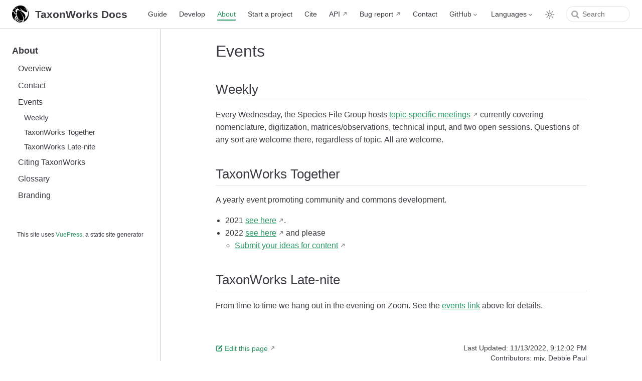

--- FILE ---
content_type: text/html; charset=utf-8
request_url: https://docs.taxonworks.org/about/events.html
body_size: 4175
content:
<!doctype html>
<html lang="en-US">
  <head>
    <meta charset="utf-8" />
    <meta name="viewport" content="width=device-width,initial-scale=1" />
    <meta name="generator" content="VuePress 2.0.0-rc.18" />
    <style>
      :root {
        --vp-c-bg: #fff;
      }

      [data-theme='dark'] {
        --vp-c-bg: #1b1b1f;
      }

      html,
      body {
        background-color: var(--vp-c-bg);
      }
    </style>
    <script>
      const userMode = localStorage.getItem('vuepress-color-scheme')
      const systemDarkMode =
        'matchMedia' in window
          ? window.matchMedia('(prefers-color-scheme: dark)').matches
          : false

      if (userMode === 'light') {
        document.documentElement.dataset.theme = 'light'
      } else if (userMode === 'dark' || systemDarkMode) {
        document.documentElement.dataset.theme = 'dark'
      }
    </script>
    <link rel="icon" href="/images/favicon.svg"><title>Events | TaxonWorks Docs</title><meta name="description" content="TaxonWorks is a workbench with many tools for describing life. This site contains the documentation.">
    <link rel="preload" href="/assets/style-B3IP0MnU.css" as="style"><link rel="stylesheet" href="/assets/style-B3IP0MnU.css">
    <link rel="modulepreload" href="/assets/app-DvYLEIfT.js"><link rel="modulepreload" href="/assets/events.html-CqlUAeyE.js">
    <link rel="prefetch" href="/assets/index.html-C7eRqLxG.js" as="script"><link rel="prefetch" href="/assets/index.html-D-FF_ASO.js" as="script"><link rel="prefetch" href="/assets/branding.html-Czuo2RQr.js" as="script"><link rel="prefetch" href="/assets/citing-taxonworks.html-BSBSxiFe.js" as="script"><link rel="prefetch" href="/assets/contact.html-CJ7nMG_m.js" as="script"><link rel="prefetch" href="/assets/glossary.html-BgXps8Hy.js" as="script"><link rel="prefetch" href="/assets/index.html-ByFhhIlr.js" as="script"><link rel="prefetch" href="/assets/contributing.html-Dv-Oz4eJ.js" as="script"><link rel="prefetch" href="/assets/index.html-A3ILVPmG.js" as="script"><link rel="prefetch" href="/assets/index.html-CmxqyPMA.js" as="script"><link rel="prefetch" href="/assets/api.html-KPSZ30w1.js" as="script"><link rel="prefetch" href="/assets/community-resources.html-DfqnnaSg.js" as="script"><link rel="prefetch" href="/assets/data-quality.html-CgrUEmAE.js" as="script"><link rel="prefetch" href="/assets/export.html-D8-Hx3O0.js" as="script"><link rel="prefetch" href="/assets/getting-started.html-BuFl2fqR.js" as="script"><link rel="prefetch" href="/assets/import.html-DKekqOWb.js" as="script"><link rel="prefetch" href="/assets/migrate-to-TaxonWorks.html-DdJrekDX.js" as="script"><link rel="prefetch" href="/assets/other-documents.html-BaPWk6Ei.js" as="script"><link rel="prefetch" href="/assets/start-a-project.html-KWGQO1MP.js" as="script"><link rel="prefetch" href="/assets/videos.html-C30goEOH.js" as="script"><link rel="prefetch" href="/assets/index.html-CWO80FV8.js" as="script"><link rel="prefetch" href="/assets/contributing.html-BDtnivdU.js" as="script"><link rel="prefetch" href="/assets/conventions.html-CjzQmgTT.js" as="script"><link rel="prefetch" href="/assets/environment.html-DzCfEEfx.js" as="script"><link rel="prefetch" href="/assets/roadmap.html-CRptIHPT.js" as="script"><link rel="prefetch" href="/assets/troubleshoot.html-BA1vypZP.js" as="script"><link rel="prefetch" href="/assets/index.html-bDTnKMpU.js" as="script"><link rel="prefetch" href="/assets/models.html-CVdFj0Pq.js" as="script"><link rel="prefetch" href="/assets/tables.html-D7GDqgB4.js" as="script"><link rel="prefetch" href="/assets/index.html-B9Vmfa5P.js" as="script"><link rel="prefetch" href="/assets/index.html-C73fP0k1.js" as="script"><link rel="prefetch" href="/assets/index.html--aV9YOdS.js" as="script"><link rel="prefetch" href="/assets/bug-reporting.html-XxP5c-P3.js" as="script"><link rel="prefetch" href="/assets/contributing.html-Bi9zuJjs.js" as="script"><link rel="prefetch" href="/assets/installation.html-BaLk6l6m.js" as="script"><link rel="prefetch" href="/assets/index.html-UhYWfWb-.js" as="script"><link rel="prefetch" href="/assets/index.html-PTHxTyRq.js" as="script"><link rel="prefetch" href="/assets/index.html-B02J2gOn.js" as="script"><link rel="prefetch" href="/assets/annotation.html-BGfyTODY.js" as="script"><link rel="prefetch" href="/assets/collecting_event.html-BajSURXz.js" as="script"><link rel="prefetch" href="/assets/collectionobject.html-BI_VmV6f.js" as="script"><link rel="prefetch" href="/assets/conventions.html-CbvAH8hr.js" as="script"><link rel="prefetch" href="/assets/customization.html-DFpkyZ5o.js" as="script"><link rel="prefetch" href="/assets/digitization.html-BJ38nr7Z.js" as="script"><link rel="prefetch" href="/assets/identifiers.html-CwHarVm2.js" as="script"><link rel="prefetch" href="/assets/matrices.html-M9XKAu1C.js" as="script"><link rel="prefetch" href="/assets/nomenclature.html-D1HwgF2q.js" as="script"><link rel="prefetch" href="/assets/tasks.html-D2zWLyE9.js" as="script"><link rel="prefetch" href="/assets/index.html-XLWmGZXF.js" as="script"><link rel="prefetch" href="/assets/help.html-BjZLQLHH.js" as="script"><link rel="prefetch" href="/assets/radial.html-CR5diNyn.js" as="script"><link rel="prefetch" href="/assets/rake_task.html-DacpHUTf.js" as="script"><link rel="prefetch" href="/assets/scaffolding.html-CLra9Sq4.js" as="script"><link rel="prefetch" href="/assets/taxonworks_task.html-B2MBZ_Ih.js" as="script"><link rel="prefetch" href="/assets/tests.html-uOCtL3W0.js" as="script"><link rel="prefetch" href="/assets/index.html-I0OAUnMq.js" as="script"><link rel="prefetch" href="/assets/index.html-4HNXjRA6.js" as="script"><link rel="prefetch" href="/assets/index.html-BnAabm6V.js" as="script"><link rel="prefetch" href="/assets/index.html-CutrPOIZ.js" as="script"><link rel="prefetch" href="/assets/index.html-BqNMOwrX.js" as="script"><link rel="prefetch" href="/assets/UPDATING_DOCKER_CONTAINER.html-CTGdUvIm.js" as="script"><link rel="prefetch" href="/assets/win_README.html-Bl2AhRQy.js" as="script"><link rel="prefetch" href="/assets/index.html-DOsZJnUU.js" as="script"><link rel="prefetch" href="/assets/arch.html-ze-TKjfP.js" as="script"><link rel="prefetch" href="/assets/macos.html-6__Xq9yZ.js" as="script"><link rel="prefetch" href="/assets/ubuntu_22_04.html-CoFlQGyZ.js" as="script"><link rel="prefetch" href="/assets/ubuntu_24_04.html-CrvgeOa9.js" as="script"><link rel="prefetch" href="/assets/win_10.html-CsGFt7vN.js" as="script"><link rel="prefetch" href="/assets/index.html-MBbB3MGy.js" as="script"><link rel="prefetch" href="/assets/index.html-EiRAUNI2.js" as="script"><link rel="prefetch" href="/assets/404.html-DS_ZQxVD.js" as="script"><link rel="prefetch" href="/assets/setupDevtools-7MC2TMWH-UU0yFQ-5.js" as="script">
  </head>
  <body>
    <div id="app"><!--[--><div class="vp-theme-container external-link-icon" vp-container><!--[--><header class="vp-navbar" vp-navbar><div class="vp-toggle-sidebar-button" title="toggle sidebar" aria-expanded="false" role="button" tabindex="0"><div class="icon" aria-hidden="true"><span></span><span></span><span></span></div></div><span><a class="route-link" href="/"><!----><span class="vp-site-name vp-hide-mobile" aria-hidden="true">TaxonWorks Docs</span></a></span><div class="vp-navbar-items-wrapper" style=""><!--[--><!--]--><nav class="vp-navbar-items vp-hide-mobile" aria-label="site navigation"><!--[--><div class="vp-navbar-item"><a class="route-link auto-link" href="/guide/" aria-label="Guide"><!---->Guide<!----></a></div><div class="vp-navbar-item"><a class="route-link auto-link" href="/develop/" aria-label="Develop"><!---->Develop<!----></a></div><div class="vp-navbar-item"><a class="route-link route-link-active auto-link" href="/about/" aria-label="About"><!---->About<!----></a></div><div class="vp-navbar-item"><a class="route-link auto-link" href="/guide/start-a-project.html" aria-label="Start a project"><!---->Start a project<!----></a></div><div class="vp-navbar-item"><a class="route-link auto-link" href="/about/citing-taxonworks.html" aria-label="Cite"><!---->Cite<!----></a></div><div class="vp-navbar-item"><a class="auto-link external-link" href="https://api.taxonworks.org/" aria-label="API" rel="noopener noreferrer" target="_blank"><!---->API<!----></a></div><div class="vp-navbar-item"><a class="auto-link external-link" href="https://github.com/SpeciesFileGroup/taxonworks/issues/new/choose" aria-label="Bug report" rel="noopener noreferrer" target="_blank"><!---->Bug report<!----></a></div><div class="vp-navbar-item"><a class="route-link auto-link" href="/about/contact.html" aria-label="Contact"><!---->Contact<!----></a></div><div class="vp-navbar-item"><div class="vp-navbar-dropdown-wrapper"><button class="vp-navbar-dropdown-title" type="button" aria-label="GitHub"><span class="title">GitHub</span><span class="arrow down"></span></button><button class="vp-navbar-dropdown-title-mobile" type="button" aria-label="GitHub"><span class="title">GitHub</span><span class="right arrow"></span></button><ul style="display:none;" class="vp-navbar-dropdown"><!--[--><li class="vp-navbar-dropdown-item"><a class="auto-link external-link" href="https://github.com/SpeciesFileGroup/taxonworks_doc" aria-label="Docs" rel="noopener noreferrer" target="_blank"><!---->Docs<!----></a></li><li class="vp-navbar-dropdown-item"><a class="auto-link external-link" href="https://github.com/SpeciesFileGroup/taxonworks" aria-label="Code" rel="noopener noreferrer" target="_blank"><!---->Code<!----></a></li><li class="vp-navbar-dropdown-item"><a class="auto-link external-link" href="https://github.com/SpeciesFileGroup/taxonworks_api" aria-label="API" rel="noopener noreferrer" target="_blank"><!---->API<!----></a></li><!--]--></ul></div></div><div class="vp-navbar-item"><div class="vp-navbar-dropdown-wrapper"><button class="vp-navbar-dropdown-title" type="button" aria-label="Select language"><span class="title">Languages</span><span class="arrow down"></span></button><button class="vp-navbar-dropdown-title-mobile" type="button" aria-label="Select language"><span class="title">Languages</span><span class="right arrow"></span></button><ul style="display:none;" class="vp-navbar-dropdown"><!--[--><li class="vp-navbar-dropdown-item"><a class="route-link route-link-active auto-link" href="/about/events.html" aria-label="English"><!---->English<!----></a></li><li class="vp-navbar-dropdown-item"><a class="route-link auto-link" href="/es/" aria-label="Español"><!---->Español<!----></a></li><!--]--></ul></div></div><!--]--></nav><!--[--><!--]--><button type="button" class="vp-toggle-color-mode-button" title="toggle color mode"><svg class="light-icon" viewbox="0 0 32 32" style=""><path d="M16 12.005a4 4 0 1 1-4 4a4.005 4.005 0 0 1 4-4m0-2a6 6 0 1 0 6 6a6 6 0 0 0-6-6z" fill="currentColor"></path><path d="M5.394 6.813l1.414-1.415l3.506 3.506L8.9 10.318z" fill="currentColor"></path><path d="M2 15.005h5v2H2z" fill="currentColor"></path><path d="M5.394 25.197L8.9 21.691l1.414 1.415l-3.506 3.505z" fill="currentColor"></path><path d="M15 25.005h2v5h-2z" fill="currentColor"></path><path d="M21.687 23.106l1.414-1.415l3.506 3.506l-1.414 1.414z" fill="currentColor"></path><path d="M25 15.005h5v2h-5z" fill="currentColor"></path><path d="M21.687 8.904l3.506-3.506l1.414 1.415l-3.506 3.505z" fill="currentColor"></path><path d="M15 2.005h2v5h-2z" fill="currentColor"></path></svg><svg class="dark-icon" viewbox="0 0 32 32" style="display:none;"><path d="M13.502 5.414a15.075 15.075 0 0 0 11.594 18.194a11.113 11.113 0 0 1-7.975 3.39c-.138 0-.278.005-.418 0a11.094 11.094 0 0 1-3.2-21.584M14.98 3a1.002 1.002 0 0 0-.175.016a13.096 13.096 0 0 0 1.825 25.981c.164.006.328 0 .49 0a13.072 13.072 0 0 0 10.703-5.555a1.01 1.01 0 0 0-.783-1.565A13.08 13.08 0 0 1 15.89 4.38A1.015 1.015 0 0 0 14.98 3z" fill="currentColor"></path></svg></button><form class="search-box" role="search"><input type="search" placeholder="Search" autocomplete="off" spellcheck="false" value><!----></form></div></header><!--]--><div class="vp-sidebar-mask"></div><!--[--><aside class="vp-sidebar" vp-sidebar><nav class="vp-navbar-items" aria-label="site navigation"><!--[--><div class="vp-navbar-item"><a class="route-link auto-link" href="/guide/" aria-label="Guide"><!---->Guide<!----></a></div><div class="vp-navbar-item"><a class="route-link auto-link" href="/develop/" aria-label="Develop"><!---->Develop<!----></a></div><div class="vp-navbar-item"><a class="route-link route-link-active auto-link" href="/about/" aria-label="About"><!---->About<!----></a></div><div class="vp-navbar-item"><a class="route-link auto-link" href="/guide/start-a-project.html" aria-label="Start a project"><!---->Start a project<!----></a></div><div class="vp-navbar-item"><a class="route-link auto-link" href="/about/citing-taxonworks.html" aria-label="Cite"><!---->Cite<!----></a></div><div class="vp-navbar-item"><a class="auto-link external-link" href="https://api.taxonworks.org/" aria-label="API" rel="noopener noreferrer" target="_blank"><!---->API<!----></a></div><div class="vp-navbar-item"><a class="auto-link external-link" href="https://github.com/SpeciesFileGroup/taxonworks/issues/new/choose" aria-label="Bug report" rel="noopener noreferrer" target="_blank"><!---->Bug report<!----></a></div><div class="vp-navbar-item"><a class="route-link auto-link" href="/about/contact.html" aria-label="Contact"><!---->Contact<!----></a></div><div class="vp-navbar-item"><div class="vp-navbar-dropdown-wrapper"><button class="vp-navbar-dropdown-title" type="button" aria-label="GitHub"><span class="title">GitHub</span><span class="arrow down"></span></button><button class="vp-navbar-dropdown-title-mobile" type="button" aria-label="GitHub"><span class="title">GitHub</span><span class="right arrow"></span></button><ul style="display:none;" class="vp-navbar-dropdown"><!--[--><li class="vp-navbar-dropdown-item"><a class="auto-link external-link" href="https://github.com/SpeciesFileGroup/taxonworks_doc" aria-label="Docs" rel="noopener noreferrer" target="_blank"><!---->Docs<!----></a></li><li class="vp-navbar-dropdown-item"><a class="auto-link external-link" href="https://github.com/SpeciesFileGroup/taxonworks" aria-label="Code" rel="noopener noreferrer" target="_blank"><!---->Code<!----></a></li><li class="vp-navbar-dropdown-item"><a class="auto-link external-link" href="https://github.com/SpeciesFileGroup/taxonworks_api" aria-label="API" rel="noopener noreferrer" target="_blank"><!---->API<!----></a></li><!--]--></ul></div></div><div class="vp-navbar-item"><div class="vp-navbar-dropdown-wrapper"><button class="vp-navbar-dropdown-title" type="button" aria-label="Select language"><span class="title">Languages</span><span class="arrow down"></span></button><button class="vp-navbar-dropdown-title-mobile" type="button" aria-label="Select language"><span class="title">Languages</span><span class="right arrow"></span></button><ul style="display:none;" class="vp-navbar-dropdown"><!--[--><li class="vp-navbar-dropdown-item"><a class="route-link route-link-active auto-link" href="/about/events.html" aria-label="English"><!---->English<!----></a></li><li class="vp-navbar-dropdown-item"><a class="route-link auto-link" href="/es/" aria-label="Español"><!---->Español<!----></a></li><!--]--></ul></div></div><!--]--></nav><!--[--><!--]--><ul class="vp-sidebar-items"><!--[--><li><a class="route-link route-link-active auto-link vp-sidebar-item vp-sidebar-heading active" href="/about/" aria-label="About"><!---->About<!----></a><ul style="" class="vp-sidebar-children"><!--[--><li><a class="route-link route-link-active auto-link vp-sidebar-item" href="/about/" aria-label="Overview"><!---->Overview<!----></a><!----></li><li><a class="route-link auto-link vp-sidebar-item" href="/about/contact.html" aria-label="Contact"><!---->Contact<!----></a><!----></li><li><a class="route-link route-link-active auto-link vp-sidebar-item active" href="/about/events.html" aria-label="Events"><!---->Events<!----></a><!----></li><li><a class="route-link auto-link vp-sidebar-item" href="/about/citing-taxonworks.html" aria-label="Citing TaxonWorks"><!---->Citing TaxonWorks<!----></a><!----></li><li><a class="route-link auto-link vp-sidebar-item" href="/about/glossary.html" aria-label="Glossary"><!---->Glossary<!----></a><!----></li><li><a class="route-link auto-link vp-sidebar-item" href="/about/branding.html" aria-label="Branding"><!---->Branding<!----></a><!----></li><!--]--></ul></li><!--]--></ul><!--[--><!--[--><div class="vue-press-information">This site uses <a href="https://v2.vuepress.vuejs.org/">VuePress</a>, a static site generator</div><!--]--><!--]--></aside><!--]--><!--[--><main class="vp-page"><!--[--><!--]--><div class="theme-default-content" vp-content><!--[--><!--]--><div><h1 id="events" tabindex="-1"><a class="header-anchor" href="#events"><span>Events</span></a></h1><h2 id="weekly" tabindex="-1"><a class="header-anchor" href="#weekly"><span>Weekly</span></a></h2><p>Every Wednesday, the Species File Group hosts <a href="https://speciesfilegroup.org/events.html" target="_blank" rel="noopener noreferrer">topic-specific meetings</a> currently covering nomenclature, digitization, matrices/observations, technical input, and two open sessions. Questions of any sort are welcome there, regardless of topic. All are welcome.</p><h2 id="taxonworks-together" tabindex="-1"><a class="header-anchor" href="#taxonworks-together"><span>TaxonWorks Together</span></a></h2><p>A yearly event promoting community and commons development.</p><ul><li>2021 <a href="https://github.com/SpeciesFileGroup/taxonworks_together_2021/" target="_blank" rel="noopener noreferrer">see here</a>.</li><li>2022 <a href="https://github.com/SpeciesFileGroup/taxonworks_together_2022/" target="_blank" rel="noopener noreferrer">see here</a> and please <ul><li><a href="https://github.com/SpeciesFileGroup/taxonworks_together_2022/issues" target="_blank" rel="noopener noreferrer">Submit your ideas for content</a></li></ul></li></ul><h2 id="taxonworks-late-nite" tabindex="-1"><a class="header-anchor" href="#taxonworks-late-nite"><span>TaxonWorks Late-nite</span></a></h2><p>From time to time we hang out in the evening on Zoom. See the <a href="/about/events#Weekly">events link</a> above for details.</p></div><!--[--><!--]--></div><footer class="vp-page-meta"><div class="vp-meta-item edit-link"><a class="auto-link external-link label" href="https://github.com/SpeciesFileGroup/taxonworks_doc/edit/development/docs/about/events.md" aria-label="Edit this page" rel="noopener noreferrer" target="_blank"><!--[--><svg class="edit-icon" viewbox="0 0 1024 1024"><g fill="currentColor"><path d="M430.818 653.65a60.46 60.46 0 0 1-50.96-93.281l71.69-114.012 7.773-10.365L816.038 80.138A60.46 60.46 0 0 1 859.225 62a60.46 60.46 0 0 1 43.186 18.138l43.186 43.186a60.46 60.46 0 0 1 0 86.373L588.879 565.55l-8.637 8.637-117.466 68.234a60.46 60.46 0 0 1-31.958 11.229z"></path><path d="M728.802 962H252.891A190.883 190.883 0 0 1 62.008 771.98V296.934a190.883 190.883 0 0 1 190.883-192.61h267.754a60.46 60.46 0 0 1 0 120.92H252.891a69.962 69.962 0 0 0-69.098 69.099V771.98a69.962 69.962 0 0 0 69.098 69.098h475.911A69.962 69.962 0 0 0 797.9 771.98V503.363a60.46 60.46 0 1 1 120.922 0V771.98A190.883 190.883 0 0 1 728.802 962z"></path></g></svg><!--]-->Edit this page<!----></a></div><div class="vp-meta-item git-info"><div class="vp-meta-item last-updated"><span class="meta-item-label">Last Updated: </span><!----></div><div class="vp-meta-item contributors"><span class="meta-item-label">Contributors: </span><span class="meta-item-info"><!--[--><!--[--><span class="contributor" title="email: diapriid@gmail.com">mjy</span><!--[-->, <!--]--><!--]--><!--[--><span class="contributor" title="email: dlpaul@illinois.edu">Debbie Paul</span><!----><!--]--><!--]--></span></div></div></footer><nav class="vp-page-nav" aria-label="page navigation"><a class="route-link auto-link prev" href="/about/contact.html" aria-label="Contact"><div class="hint"><span class="arrow left"></span> Prev</div><div class="link"><span>Contact</span></div></a><a class="route-link auto-link next" href="/about/citing-taxonworks.html" aria-label="Citing TaxonWorks"><div class="hint">Next <span class="arrow right"></span></div><div class="link"><span>Citing TaxonWorks</span></div></a></nav><!--[--><!--]--></main><!--]--></div><!--[--><!----><!--]--><!--]--></div>
    <script type="module" src="/assets/app-DvYLEIfT.js" defer></script>
  </body>
</html>


--- FILE ---
content_type: text/css; charset=utf-8
request_url: https://docs.taxonworks.org/assets/style-B3IP0MnU.css
body_size: 11218
content:
.vp-back-to-top-button{position:fixed!important;inset-inline-end:1rem;bottom:4rem;z-index:100;width:48px;height:48px;padding:12px;border-width:0;border-radius:50%;background:var(--back-to-top-c-bg);color:var(--back-to-top-c-accent-bg);box-shadow:2px 2px 10px 4px var(--back-to-top-c-shadow);cursor:pointer}@media (max-width: 959px){.vp-back-to-top-button{transform:scale(.8);transform-origin:100% 100%}}@media print{.vp-back-to-top-button{display:none}}.vp-back-to-top-button:hover{color:var(--back-to-top-c-accent-hover)}.vp-back-to-top-button .back-to-top-icon{overflow:hidden;width:24px;height:24px;margin:0 auto;background:var(--back-to-top-c-icon);-webkit-mask-image:var(--back-to-top-icon);mask-image:var(--back-to-top-icon);-webkit-mask-position:50%;mask-position:50%;-webkit-mask-size:cover;mask-size:cover}.vp-scroll-progress{position:absolute;right:-2px;bottom:-2px;width:52px;height:52px}.vp-scroll-progress svg{width:100%;height:100%}.vp-scroll-progress circle{opacity:.9;transform:rotate(-90deg);transform-origin:50% 50%}.back-to-top-enter-active,.back-to-top-leave-active{transition:opacity .3s}.back-to-top-enter-from,.back-to-top-leave-to{opacity:0}:root{--back-to-top-z-index: 5;--back-to-top-icon: url("data:image/svg+xml,%3csvg%20xmlns='http://www.w3.org/2000/svg'%20viewBox='0%200%2048%2048'%3e%3cpath%20fill='none'%20stroke='currentColor'%20stroke-linecap='round'%20stroke-linejoin='round'%20stroke-width='4'%20d='M24.008%2014.1V42M12%2026l12-12l12%2012M12%206h24'%20/%3e%3c/svg%3e");--back-to-top-c-bg: var(--vp-c-bg);--back-to-top-c-accent-bg: var(--vp-c-accent-bg);--back-to-top-c-accent-hover: var(--vp-c-accent-hover);--back-to-top-c-shadow: var(--vp-c-shadow);--back-to-top-c-icon: currentcolor}.vp-copy-code-button{position:absolute;top:.5em;right:.5em;z-index:5;width:2.5rem;height:2.5rem;padding:0;border-width:0;border-radius:.5rem;background:#0000;outline:none;opacity:0;cursor:pointer;transition:opacity .4s}@media print{.vp-copy-code-button{display:none}}.vp-copy-code-button:before{content:"";display:inline-block;width:1.25rem;height:1.25rem;padding:.625rem;background:currentcolor;color:var(--copy-code-c-text);font-size:1.25rem;-webkit-mask-image:var(--code-copy-icon);mask-image:var(--code-copy-icon);-webkit-mask-position:50%;mask-position:50%;-webkit-mask-size:1em;mask-size:1em;-webkit-mask-repeat:no-repeat;mask-repeat:no-repeat}.vp-copy-code-button:focus,.vp-copy-code-button.copied{opacity:1}.vp-copy-code-button:hover,.vp-copy-code-button.copied{background:var(--copy-code-c-hover)}.vp-copy-code-button.copied:before{-webkit-mask-image:var(--code-copied-icon);mask-image:var(--code-copied-icon)}.vp-copy-code-button.copied:after{content:attr(data-copied);position:absolute;top:0;right:calc(100% + .25rem);display:block;height:1.25rem;padding:.625rem;border-radius:.5rem;background:var(--copy-code-c-hover);color:var(--copy-code-c-text);font-weight:500;line-height:1.25rem;white-space:nowrap}.no-copy-code .vp-copy-code-button{display:none}body:not(.no-copy-code) div[class*=language-]:hover:before{display:none}body:not(.no-copy-code) div[class*=language-]:hover .vp-copy-code-button{opacity:1}:root{--code-copy-icon: url("data:image/svg+xml,%3csvg xmlns='http://www.w3.org/2000/svg' viewBox='0 0 24 24' fill='none' stroke='%23808080' stroke-width='2'%3e%3cpath stroke-linecap='round' stroke-linejoin='round' d='M9 5H7a2 2 0 0 0-2 2v12a2 2 0 0 0 2 2h10a2 2 0 0 0 2-2V7a2 2 0 0 0-2-2h-2M9 5a2 2 0 0 0 2 2h2a2 2 0 0 0 2-2M9 5a2 2 0 0 1 2-2h2a2 2 0 0 1 2 2' /%3e%3c/svg%3e");--code-copied-icon: url("data:image/svg+xml,%3csvg xmlns='http://www.w3.org/2000/svg' viewBox='0 0 24 24' fill='none' stroke='%23808080' stroke-width='2'%3e%3cpath stroke-linecap='round' stroke-linejoin='round' d='M9 5H7a2 2 0 0 0-2 2v12a2 2 0 0 0 2 2h10a2 2 0 0 0 2-2V7a2 2 0 0 0-2-2h-2M9 5a2 2 0 0 0 2 2h2a2 2 0 0 0 2-2M9 5a2 2 0 0 1 2-2h2a2 2 0 0 1 2 2m-6 9 2 2 4-4' /%3e%3c/svg%3e");--copy-code-c-text: var(--code-c-line-number);--copy-code-c-hover: var(--code-c-highlight-bg)}.hint-container{position:relative;background:var(--hint-c-soft);transition:background var(--vp-t-color),color var(--vp-t-color)}@media print{.hint-container{page-break-inside:avoid}}.hint-container>.hint-container-title{color:var(--hint-c-title)}.hint-container :not(pre)>code{background:var(--hint-c-soft)}.hint-container .hint-container-title{position:relative;margin-block:.75em;font-weight:600;line-height:1.25}.hint-container.important,.hint-container.info,.hint-container.note,.hint-container.tip,.hint-container.warning,.hint-container.caution{margin-block:.75rem;padding:.25em 1em;border-radius:.5em;color:inherit;font-size:var(--hint-font-size)}@media print{.hint-container.important,.hint-container.info,.hint-container.note,.hint-container.tip,.hint-container.warning,.hint-container.caution{border-inline-start-width:.25em;border-inline-start-style:solid}}.hint-container.important .hint-container-title,.hint-container.info .hint-container-title,.hint-container.note .hint-container-title,.hint-container.tip .hint-container-title,.hint-container.warning .hint-container-title,.hint-container.caution .hint-container-title{padding-inline-start:1.75em}@media print{.hint-container.important .hint-container-title,.hint-container.info .hint-container-title,.hint-container.note .hint-container-title,.hint-container.tip .hint-container-title,.hint-container.warning .hint-container-title,.hint-container.caution .hint-container-title{padding-inline-start:0}}.hint-container.important .hint-container-title:before,.hint-container.info .hint-container-title:before,.hint-container.note .hint-container-title:before,.hint-container.tip .hint-container-title:before,.hint-container.warning .hint-container-title:before,.hint-container.caution .hint-container-title:before{content:" ";position:absolute;inset-inline-start:0;top:calc(50% - .6125em);width:1.25em;height:1.25em;font-size:1.25em}@media print{.hint-container.important .hint-container-title:before,.hint-container.info .hint-container-title:before,.hint-container.note .hint-container-title:before,.hint-container.tip .hint-container-title:before,.hint-container.warning .hint-container-title:before,.hint-container.caution .hint-container-title:before{display:none}}.hint-container.important p,.hint-container.info p,.hint-container.note p,.hint-container.tip p,.hint-container.warning p,.hint-container.caution p{line-height:1.5}.hint-container.important a,.hint-container.info a,.hint-container.note a,.hint-container.tip a,.hint-container.warning a,.hint-container.caution a{color:var(--vp-c-accent)}.hint-container.important{--hint-c-accent: var(--important-c-accent);--hint-c-title: var(--important-c-text);--hint-c-soft: var(--important-c-soft)}.hint-container.important>.hint-container-title:before{background-color:currentColor;-webkit-mask-image:url("data:image/svg+xml;utf8,%3Csvg xmlns='http://www.w3.org/2000/svg' viewBox='0 0 1024 1024'%3E%3Cpath d='M512 981.333a84.992 84.992 0 0 1-84.907-84.906h169.814A84.992 84.992 0 0 1 512 981.333zm384-128H128v-42.666l85.333-85.334v-256A298.325 298.325 0 0 1 448 177.92V128a64 64 0 0 1 128 0v49.92a298.325 298.325 0 0 1 234.667 291.413v256L896 810.667v42.666zm-426.667-256v85.334h85.334v-85.334h-85.334zm0-256V512h85.334V341.333h-85.334z'/%3E%3C/svg%3E");mask-image:url("data:image/svg+xml;utf8,%3Csvg xmlns='http://www.w3.org/2000/svg' viewBox='0 0 1024 1024'%3E%3Cpath d='M512 981.333a84.992 84.992 0 0 1-84.907-84.906h169.814A84.992 84.992 0 0 1 512 981.333zm384-128H128v-42.666l85.333-85.334v-256A298.325 298.325 0 0 1 448 177.92V128a64 64 0 0 1 128 0v49.92a298.325 298.325 0 0 1 234.667 291.413v256L896 810.667v42.666zm-426.667-256v85.334h85.334v-85.334h-85.334zm0-256V512h85.334V341.333h-85.334z'/%3E%3C/svg%3E");-webkit-mask-position:50%;mask-position:50%;-webkit-mask-size:1em;mask-size:1em;-webkit-mask-repeat:no-repeat;mask-repeat:no-repeat}.hint-container.info{--hint-c-accent: var(--info-c-accent);--hint-c-title: var(--info-c-text);--hint-c-soft: var(--info-c-soft)}.hint-container.info>.hint-container-title:before{background-color:currentColor;-webkit-mask-image:url("data:image/svg+xml;utf8,%3Csvg xmlns='http://www.w3.org/2000/svg' viewBox='0 0 24 24'%3E%3Cpath d='M12 22C6.477 22 2 17.523 2 12S6.477 2 12 2s10 4.477 10 10-4.477 10-10 10zm-1-11v6h2v-6h-2zm0-4v2h2V7h-2z'/%3E%3C/svg%3E");mask-image:url("data:image/svg+xml;utf8,%3Csvg xmlns='http://www.w3.org/2000/svg' viewBox='0 0 24 24'%3E%3Cpath d='M12 22C6.477 22 2 17.523 2 12S6.477 2 12 2s10 4.477 10 10-4.477 10-10 10zm-1-11v6h2v-6h-2zm0-4v2h2V7h-2z'/%3E%3C/svg%3E");-webkit-mask-position:50%;mask-position:50%;-webkit-mask-size:1em;mask-size:1em;-webkit-mask-repeat:no-repeat;mask-repeat:no-repeat}.hint-container.note{--hint-c-accent: var(--note-c-accent);--hint-c-title: var(--note-c-text);--hint-c-soft: var(--note-c-soft)}.hint-container.note>.hint-container-title:before{background-color:currentColor;-webkit-mask-image:url("data:image/svg+xml;utf8,%3Csvg xmlns='http://www.w3.org/2000/svg' viewBox='0 0 24 24'%3E%3Cpath d='M12 22C6.477 22 2 17.523 2 12S6.477 2 12 2s10 4.477 10 10-4.477 10-10 10zm-1-11v6h2v-6h-2zm0-4v2h2V7h-2z'/%3E%3C/svg%3E");mask-image:url("data:image/svg+xml;utf8,%3Csvg xmlns='http://www.w3.org/2000/svg' viewBox='0 0 24 24'%3E%3Cpath d='M12 22C6.477 22 2 17.523 2 12S6.477 2 12 2s10 4.477 10 10-4.477 10-10 10zm-1-11v6h2v-6h-2zm0-4v2h2V7h-2z'/%3E%3C/svg%3E");-webkit-mask-position:50%;mask-position:50%;-webkit-mask-size:1em;mask-size:1em;-webkit-mask-repeat:no-repeat;mask-repeat:no-repeat}.hint-container.tip{--hint-c-accent: var(--tip-c-accent);--hint-c-title: var(--tip-c-text);--hint-c-soft: var(--tip-c-soft)}.hint-container.tip>.hint-container-title:before{background-color:currentColor;-webkit-mask-image:url("data:image/svg+xml;utf8,%3Csvg xmlns='http://www.w3.org/2000/svg' viewBox='0 0 24 24'%3E%3Cpath d='M7.941 18c-.297-1.273-1.637-2.314-2.187-3a8 8 0 1 1 12.49.002c-.55.685-1.888 1.726-2.185 2.998H7.94zM16 20v1a2 2 0 0 1-2 2h-4a2 2 0 0 1-2-2v-1h8zm-3-9.995V6l-4.5 6.005H11v4l4.5-6H13z'/%3E%3C/svg%3E");mask-image:url("data:image/svg+xml;utf8,%3Csvg xmlns='http://www.w3.org/2000/svg' viewBox='0 0 24 24'%3E%3Cpath d='M7.941 18c-.297-1.273-1.637-2.314-2.187-3a8 8 0 1 1 12.49.002c-.55.685-1.888 1.726-2.185 2.998H7.94zM16 20v1a2 2 0 0 1-2 2h-4a2 2 0 0 1-2-2v-1h8zm-3-9.995V6l-4.5 6.005H11v4l4.5-6H13z'/%3E%3C/svg%3E");-webkit-mask-position:50%;mask-position:50%;-webkit-mask-size:1em;mask-size:1em;-webkit-mask-repeat:no-repeat;mask-repeat:no-repeat}.hint-container.warning{--hint-c-accent: var(--warning-c-accent);--hint-c-title: var(--warning-c-text);--hint-c-soft: var(--warning-c-soft)}.hint-container.warning>.hint-container-title:before{background-color:currentColor;-webkit-mask-image:url("data:image/svg+xml;utf8,%3Csvg xmlns='http://www.w3.org/2000/svg' viewBox='0 0 1024 1024'%3E%3Cpath d='M576.286 752.57v-95.425q0-7.031-4.771-11.802t-11.3-4.772h-96.43q-6.528 0-11.3 4.772t-4.77 11.802v95.424q0 7.031 4.77 11.803t11.3 4.77h96.43q6.528 0 11.3-4.77t4.77-11.803zm-1.005-187.836 9.04-230.524q0-6.027-5.022-9.543-6.529-5.524-12.053-5.524H456.754q-5.524 0-12.053 5.524-5.022 3.516-5.022 10.547l8.538 229.52q0 5.023 5.022 8.287t12.053 3.265h92.913q7.032 0 11.803-3.265t5.273-8.287zM568.25 95.65l385.714 707.142q17.578 31.641-1.004 63.282-8.538 14.564-23.354 23.102t-31.892 8.538H126.286q-17.076 0-31.892-8.538T71.04 866.074q-18.582-31.641-1.004-63.282L455.75 95.65q8.538-15.57 23.605-24.61T512 62t32.645 9.04 23.605 24.61z'/%3E%3C/svg%3E");mask-image:url("data:image/svg+xml;utf8,%3Csvg xmlns='http://www.w3.org/2000/svg' viewBox='0 0 1024 1024'%3E%3Cpath d='M576.286 752.57v-95.425q0-7.031-4.771-11.802t-11.3-4.772h-96.43q-6.528 0-11.3 4.772t-4.77 11.802v95.424q0 7.031 4.77 11.803t11.3 4.77h96.43q6.528 0 11.3-4.77t4.77-11.803zm-1.005-187.836 9.04-230.524q0-6.027-5.022-9.543-6.529-5.524-12.053-5.524H456.754q-5.524 0-12.053 5.524-5.022 3.516-5.022 10.547l8.538 229.52q0 5.023 5.022 8.287t12.053 3.265h92.913q7.032 0 11.803-3.265t5.273-8.287zM568.25 95.65l385.714 707.142q17.578 31.641-1.004 63.282-8.538 14.564-23.354 23.102t-31.892 8.538H126.286q-17.076 0-31.892-8.538T71.04 866.074q-18.582-31.641-1.004-63.282L455.75 95.65q8.538-15.57 23.605-24.61T512 62t32.645 9.04 23.605 24.61z'/%3E%3C/svg%3E");-webkit-mask-position:50%;mask-position:50%;-webkit-mask-size:1em;mask-size:1em;-webkit-mask-repeat:no-repeat;mask-repeat:no-repeat}.hint-container.caution{--hint-c-accent: var(--caution-c-accent);--hint-c-title: var(--caution-c-text);--hint-c-soft: var(--caution-c-soft)}.hint-container.caution>.hint-container-title:before{background-color:currentColor;-webkit-mask-image:url("data:image/svg+xml;utf8,%3Csvg xmlns='http://www.w3.org/2000/svg' viewBox='0 0 24 24'%3E%3Cpath d='M12 2c5.523 0 10 4.477 10 10v3.764a2 2 0 0 1-1.106 1.789L18 19v1a3 3 0 0 1-2.824 2.995L14.95 23a2.5 2.5 0 0 0 .044-.33L15 22.5V22a2 2 0 0 0-1.85-1.995L13 20h-2a2 2 0 0 0-1.995 1.85L9 22v.5c0 .171.017.339.05.5H9a3 3 0 0 1-3-3v-1l-2.894-1.447A2 2 0 0 1 2 15.763V12C2 6.477 6.477 2 12 2zm-4 9a2 2 0 1 0 0 4 2 2 0 0 0 0-4zm8 0a2 2 0 1 0 0 4 2 2 0 0 0 0-4z'/%3E%3C/svg%3E");mask-image:url("data:image/svg+xml;utf8,%3Csvg xmlns='http://www.w3.org/2000/svg' viewBox='0 0 24 24'%3E%3Cpath d='M12 2c5.523 0 10 4.477 10 10v3.764a2 2 0 0 1-1.106 1.789L18 19v1a3 3 0 0 1-2.824 2.995L14.95 23a2.5 2.5 0 0 0 .044-.33L15 22.5V22a2 2 0 0 0-1.85-1.995L13 20h-2a2 2 0 0 0-1.995 1.85L9 22v.5c0 .171.017.339.05.5H9a3 3 0 0 1-3-3v-1l-2.894-1.447A2 2 0 0 1 2 15.763V12C2 6.477 6.477 2 12 2zm-4 9a2 2 0 1 0 0 4 2 2 0 0 0 0-4zm8 0a2 2 0 1 0 0 4 2 2 0 0 0 0-4z'/%3E%3C/svg%3E");-webkit-mask-position:50%;mask-position:50%;-webkit-mask-size:1em;mask-size:1em;-webkit-mask-repeat:no-repeat;mask-repeat:no-repeat}.hint-container.details{position:relative;display:block;margin-block:.75rem;padding:1.25rem 1rem;border-radius:.5rem;background:var(--detail-c-bg);transition:background var(--vp-t-transform),color var(--vp-t-transform)}.hint-container.details h4{margin-top:0}.hint-container.details figure:last-child,.hint-container.details p:last-child{margin-bottom:0;padding-bottom:0}.hint-container.details a{color:var(--vp-c-accent)}.hint-container.details :not(pre)>code{background:var(--detail-c-soft)}.hint-container.details summary{position:relative;margin:-1rem;padding-block:1em;padding-inline:3em 1.5em;list-style:none;font-size:var(--hint-font-size);cursor:pointer}.hint-container.details summary::-webkit-details-marker{display:none}.hint-container.details summary::marker{color:#0000;font-size:0}.hint-container.details summary:before{background-color:currentColor;-webkit-mask-image:url("data:image/svg+xml;utf8,%3Csvg xmlns='http://www.w3.org/2000/svg' viewBox='0 0 24 24'%3E%3Cpath d='M7.41 15.41L12 10.83l4.59 4.58L18 14l-6-6-6 6z'/%3E%3C/svg%3E");mask-image:url("data:image/svg+xml;utf8,%3Csvg xmlns='http://www.w3.org/2000/svg' viewBox='0 0 24 24'%3E%3Cpath d='M7.41 15.41L12 10.83l4.59 4.58L18 14l-6-6-6 6z'/%3E%3C/svg%3E");-webkit-mask-position:50%;mask-position:50%;-webkit-mask-size:1em;mask-size:1em;-webkit-mask-repeat:no-repeat;mask-repeat:no-repeat;content:" ";position:absolute;inset-inline-start:.8em;top:calc(50% - .5em);width:1em;height:1em;font-size:1.25rem;line-height:normal;transition:color,var(--vp-t-color),transform var(--vp-t-transform);transform:rotate(90deg)}.hint-container.details[open]>summary{margin-bottom:.5em}.hint-container.details[open]>summary:before{transform:rotate(180deg)}:root{--hint-font-size: .92rem;--important-c-accent: var(--vp-c-purple-bg);--important-c-text: var(--vp-c-purple-text);--important-c-soft: var(--vp-c-purple-soft);--info-c-accent: var(--vp-c-blue-bg);--info-c-text: var(--vp-c-blue-text);--info-c-soft: var(--vp-c-blue-soft);--note-c-accent: var(--vp-c-grey-bg);--note-c-text: var(--vp-c-grey-text);--note-c-soft: var(--vp-c-grey-soft);--tip-c-accent: var(--vp-c-green-bg);--tip-c-text: var(--vp-c-green-text);--tip-c-soft: var(--vp-c-green-soft);--warning-c-accent: var(--vp-c-yellow-bg);--warning-c-text: var(--vp-c-yellow-text);--warning-c-soft: var(--vp-c-yellow-soft);--caution-c-accent: var(--vp-c-red-bg);--caution-c-text: var(--vp-c-red-text);--caution-c-soft: var(--vp-c-red-soft);--detail-c-bg: var(--vp-c-control);--detail-c-icon: var(--vp-c-border);--detail-c-soft: var(--vp-c-grey-soft)}:root{--medium-zoom-z-index: 100;--medium-zoom-c-bg: var(--vp-c-bg-elv, #fff);--medium-zoom-opacity: 1}.medium-zoom-overlay{z-index:var(--medium-zoom-z-index);background-color:var(--medium-zoom-c-bg)!important}.medium-zoom-overlay~img{z-index:calc(var(--medium-zoom-z-index) + 1)}.medium-zoom--opened .medium-zoom-overlay{opacity:var(--medium-zoom-opacity)}:root{--nprogress-c: var(--vp-c-accent);--nprogress-z-index: 1031}#nprogress{pointer-events:none}#nprogress .bar{position:fixed;top:0;left:0;z-index:var(--nprogress-z-index);width:100%;height:2px;background:var(--nprogress-c)}:root{--code-padding-x: 1.25rem;--code-padding-y: 1rem;--code-border-radius: 6px;--code-line-height: 1.6;--code-font-size: 14px;--code-font-family: consolas, monaco, "Andale Mono", "Ubuntu Mono", monospace}div[class*=language-]{position:relative;border-radius:var(--code-border-radius);background-color:var(--code-c-bg)}div[class*=language-]:before{content:attr(data-title);position:absolute;top:.8em;right:1em;z-index:3;color:var(--code-c-text);font-size:.75rem}div[class*=language-] pre{position:relative;z-index:1;overflow-x:auto;margin:0;border-radius:var(--code-border-radius);font-size:var(--code-font-size);font-family:var(--code-font-family);line-height:var(--code-line-height)}div[class*=language-] pre code{display:block;box-sizing:border-box;width:-moz-fit-content;width:fit-content;min-width:100%;padding:var(--code-padding-y) var(--code-padding-x);background-color:#0000!important;color:var(--code-c-text);overflow-wrap:unset;-webkit-font-smoothing:auto;-moz-osx-font-smoothing:auto}:root{--code-c-text: #f8f8f2;--code-c-bg: #2e3440;--code-c-highlight-bg: rgb(51.6454545455, 60.5484848485, 78.3545454545);--code-c-line-number: rgba(248, 248, 242, .67)}.token.comment,.token.prolog,.token.doctype,.token.cdata{color:#636f88}.token.punctuation{color:#81a1c1}.namespace{opacity:.7}.token.property,.token.tag,.token.constant,.token.symbol,.token.deleted{color:#81a1c1}.token.number{color:#b48ead}.token.boolean{color:#81a1c1}.token.selector,.token.attr-name,.token.string,.token.char,.token.builtin,.token.inserted{color:#a3be8c}.token.operator,.token.entity,.token.url,.language-css .token.string,.style .token.string,.token.variable{color:#81a1c1}.token.atrule,.token.attr-value,.token.function,.token.class-name{color:#88c0d0}.token.keyword{color:#81a1c1}.token.regex,.token.important{color:#ebcb8b}.token.important,.token.bold{font-weight:700}.token.italic{font-style:italic}.token.entity{cursor:help}:root{--code-line-number-width: 3rem}div[class*=language-]:not(.line-numbers-mode) .line-numbers{display:none}div[class*=language-].line-numbers-mode:after{content:"";position:absolute;top:0;left:0;width:var(--code-line-number-width);height:100%;border-right:1px solid var(--code-c-highlight-bg, var(--code-c-text));border-radius:var(--code-border-radius) 0 0 var(--code-border-radius);transition:border var(--vp-t-color)}div[class*=language-].line-numbers-mode pre{vertical-align:middle;margin-left:var(--code-line-number-width)}div[class*=language-].line-numbers-mode code{padding-left:1rem}div[class*=language-].line-numbers-mode .line-numbers{counter-reset:line-number;position:absolute;top:0;width:var(--code-line-number-width);padding-top:var(--code-padding-y);color:var(--code-c-line-number, var(--code-c-text));font-size:var(--code-font-size);line-height:var(--code-line-height);text-align:center}div[class*=language-].line-numbers-mode .line-number{position:relative;z-index:3;font-family:var(--code-font-family);-webkit-user-select:none;-moz-user-select:none;user-select:none}div[class*=language-].line-numbers-mode .line-number:before{content:counter(line-number);counter-increment:line-number}div[class*=language-] .line.highlighted{display:inline-block;width:100%;margin:0 calc(-1*var(--code-padding-x));padding:0 var(--code-padding-x);background-color:var(--code-c-highlight-bg)}div[class*=language-].has-collapsed-lines.collapsed{overflow-y:hidden;height:calc(var(--vp-collapsed-lines)*var(--code-line-height)*var(--code-font-size) + var(--code-padding-y) + 28px)}div[class*=language-].has-collapsed-lines .collapsed-lines{--vp-collapsed-lines-bg: var(--code-c-bg);position:absolute;right:0;bottom:0;left:0;z-index:4;display:flex;align-items:center;justify-content:center;height:28px;background:linear-gradient(to bottom,transparent 0%,var(--vp-collapsed-lines-bg) 55%,var(--vp-collapsed-lines-bg) 100%);cursor:pointer;transition:--vp-collapsed-lines-bg var(--vp-t-color)}div[class*=language-].has-collapsed-lines .collapsed-lines:hover{--vp-collapsed-lines-bg: rgb(0 0 0 / 10%) !important}div[class*=language-].has-collapsed-lines[data-highlighter=shiki] .collapsed-lines{--vp-collapsed-lines-bg: var(--code-c-bg, var(--shiki-light-bg))}[data-theme=dark] div[class*=language-].has-collapsed-lines[data-highlighter=shiki] .collapsed-lines{--vp-collapsed-lines-bg: var(--code-c-bg, var(--shiki-dark-bg))}div[class*=language-].has-collapsed-lines .collapsed-lines:before{--icon: url("data:image/svg+xml,%3Csvg xmlns='http://www.w3.org/2000/svg' width='1em' height='1em' viewBox='0 0 24 24'%3E%3Cpath fill='none' stroke='%23000' stroke-width='2' d='m18 12l-6 6l-6-6m12-6l-6 6l-6-6'/%3E%3C/svg%3E");--vp-collapsed-lines-rotate: 0deg;content:"";display:inline-block;width:24px;height:24px;background-color:var(--code-c-text);-webkit-mask-image:var(--icon);mask-image:var(--icon);-webkit-mask-position:50%;mask-position:50%;-webkit-mask-size:20px;mask-size:20px;-webkit-mask-repeat:no-repeat;mask-repeat:no-repeat;pointer-events:none;animation:code-collapsed-lines 1.2s infinite alternate-reverse ease-in-out}div[class*=language-].has-collapsed-lines:not(.collapsed) code{padding-bottom:max(var(--code-padding-y),28px)}div[class*=language-].has-collapsed-lines:not(.collapsed) .collapsed-lines:hover{--vp-collapsed-lines-bg: transparent !important}div[class*=language-].has-collapsed-lines:not(.collapsed) .collapsed-lines:before{--vp-collapsed-lines-rotate: 180deg}@property --vp-collapsed-lines-bg{inherits:false;initial-value:#fff;syntax:"<color>"}@keyframes code-collapsed-lines{0%{opacity:.3;transform:translateY(-2px) rotate(var(--vp-collapsed-lines-rotate))}to{opacity:1;transform:translateY(2px) rotate(var(--vp-collapsed-lines-rotate))}}.vp-code-tabs-nav{overflow-x:auto;margin:.75rem 0 -.75rem;padding:0;border-radius:6px 6px 0 0;background:var(--code-tabs-c-bg);list-style:none;white-space:nowrap;transition:background var(--vp-t-color)}@media print{.vp-code-tabs-nav{display:none}}@media (max-width: 419px){.vp-code-tabs-nav{margin-inline:-1.5rem;border-radius:0}}.vp-code-tab-nav{position:relative;min-width:3rem;margin:0;padding:6px 12px;border-width:0;border-radius:6px 6px 0 0;background:#0000;color:var(--code-tabs-c-text);font-weight:600;font-size:.875em;line-height:1.4;cursor:pointer;transition:background var(--vp-t-color),color var(--vp-t-color)}.vp-code-tab-nav:hover{background:var(--code-tabs-c-hover)}.vp-code-tab-nav:before,.vp-code-tab-nav:after{content:" ";position:absolute;bottom:0;z-index:1;width:6px;height:6px}.vp-code-tab-nav:before{right:100%}.vp-code-tab-nav:after{left:100%}.vp-code-tab-nav.active{background:var(--code-c-bg, var(--vp-c-bg-alt))}.vp-code-tab-nav.active:before{background:radial-gradient(12px at left top,transparent 50%,var(--code-c-bg) 50%)}.vp-code-tab-nav.active:after{background:radial-gradient(12px at right top,transparent 50%,var(--code-c-bg) 50%)}.vp-code-tab-nav:first-child:before{display:none}[dir=rtl] .vp-code-tab-nav:first-child:before{display:block}[dir=rtl] .vp-code-tab-nav:first-child:after{display:none}.vp-code-tab{display:none}@media print{.vp-code-tab{display:block}}.vp-code-tab.active{display:block}.vp-code-tab div[class*=language-]{border-top-left-radius:0;border-top-right-radius:0}@media (max-width: 419px){.vp-code-tab div[class*=language-]{margin:.75rem -1.5rem;border-radius:0}}.vp-code-tab div[class*=language-].line-numbers-mode:after{border-top-left-radius:0}.vp-code-tab div[class*=language-] pre{border-top-left-radius:0;border-top-right-radius:0}@media (max-width: 419px){.vp-code-tab div[class*=language-] pre{border-radius:0}}@media print{.vp-code-tab div[class*=language-] code{white-space:pre-wrap}}.vp-code-tab-title{display:none;font-weight:500}@media print{.vp-code-tab-title{display:block}}.vp-tabs{margin:1.5rem 0;border:1px solid var(--vp-c-border);border-radius:8px}@media (max-width: 419px){[vp-content]>.vp-tabs{margin-inline:-1.5rem;border:none;border-bottom:1px solid var(--vp-c-border);border-radius:0}}.vp-tabs-nav{overflow-x:auto;margin:0;padding:0;border-radius:.5rem .5rem 0 0;background:var(--tab-c-bg-nav);list-style:none;white-space:nowrap;transition:background var(--vp-t-color)}@media print{.vp-tabs-nav{display:none}}@media (max-width: 419px){.vp-tabs-nav{border-radius:0}}.vp-tab-nav{position:relative;min-width:4rem;margin:0;padding:.5em 1em;border:none;border-radius:.5rem .5rem 0 0;background:#0000;color:var(--tab-c-nav);font-weight:600;font-size:.875em;line-height:1.75;cursor:pointer;transition:background var(--vp-t-color),color var(--vp-t-color)}.vp-tab-nav:hover{background:var(--tab-c-bg-nav-hover)}.vp-tab-nav:before,.vp-tab-nav:after{content:" ";position:absolute;bottom:0;z-index:1;width:8px;height:8px}.vp-tab-nav:before{right:100%}.vp-tab-nav:after{left:100%}.vp-tab-nav.active{background:var(--tab-c-bg)}.vp-tab-nav.active:before{background:radial-gradient(16px at left top,transparent 50%,var(--tab-c-bg) 50%)}.vp-tab-nav.active:after{background:radial-gradient(16px at right top,transparent 50%,var(--tab-c-bg) 50%)}.vp-tab-nav:first-child:before{display:none}.vp-tab{display:none;padding:1rem .75rem;border-radius:0 0 .5rem .5rem;background:var(--tab-c-bg);transition:background var(--vp-t-color)}@media print{.vp-tab{display:block;padding:.5rem}}.vp-tab.active{display:block}.vp-tab:nth-child(n+2) .vp-tab-title{border-top:none}.vp-tab-title{display:none;padding:.25rem 0;border-top:1px solid var(--vp-c-border);font-weight:500}@media print{.vp-tab-title{display:block}}:root{--code-tabs-c-text: var(--code-c-text);--code-tabs-c-bg: var(--code-c-highlight-bg);--code-tabs-c-hover: var(--code-c-bg, var(--vp-c-bg-alt));--tab-c-bg: var(--vp-c-bg);--tab-c-nav: var(--vp-c-text);--tab-c-bg-nav: var(--vp-c-grey-bg);--tab-c-bg-nav-hover: var(--vp-c-control-hover)}.vp-badge{display:inline-block;vertical-align:top;height:18px;padding:0 6px;border-radius:3px;background:var(--vp-c-accent-soft);color:var(--vp-c-accent);font-size:14px;line-height:18px;transition:background var(--vp-t-color),color var(--vp-t-color)}.vp-badge+.vp-badge{margin-inline-start:5px}.vp-badge.tip{background:var(--badge-c-tip-bg);color:var(--badge-c-tip-text)}.vp-badge.warning{background:var(--badge-c-warning-bg);color:var(--badge-c-warning-text)}.vp-badge.danger{background:var(--badge-c-danger-bg);color:var(--badge-c-danger-text)}.vp-badge.important{background:var(--badge-c-important-bg);color:var(--badge-c-important-text)}.vp-badge.info{background:var(--badge-c-info-bg);color:var(--badge-c-info-text)}.vp-badge.note{background:var(--badge-c-note-bg);color:var(--badge-c-note-text)}.vp-features{display:flex;flex-wrap:wrap;place-content:stretch space-between;align-items:flex-start;margin-top:2.5rem;padding:1.2rem 0;border-top:1px solid var(--vp-c-gutter);transition:border-color var(--vp-t-color)}@media (max-width: 719px){.vp-features{flex-direction:column}}.vp-feature{flex-grow:1;flex-basis:30%;max-width:30%}@media (max-width: 719px){.vp-feature{max-width:100%;padding:0 2.5rem}}.vp-feature h2{padding-bottom:0;border-bottom:none;font-weight:500;font-size:1.4rem}@media (max-width: 419px){.vp-feature h2{font-size:1.25rem}}.vp-feature p{color:var(--vp-c-text-mute)}.vp-footer{padding:2.5rem;border-top:1px solid var(--vp-c-border);color:var(--vp-c-text-mute);text-align:center;transition:border-color var(--vp-t-color)}.vp-hero{text-align:center}.vp-hero-image{display:block;max-width:100%;max-height:280px;margin:3rem auto 1.5rem}@media (max-width: 419px){.vp-hero-image{max-height:210px;margin:2rem auto 1.2rem}}#main-title{font-size:3rem}@media (max-width: 419px){#main-title{font-size:2rem}}#main-title,.vp-hero-description,.vp-hero-actions{margin:1.8rem auto}@media (max-width: 419px){#main-title,.vp-hero-description,.vp-hero-actions{margin:1.2rem auto}}.vp-hero-actions{display:flex;flex-wrap:wrap;gap:1rem;justify-content:center}.vp-hero-description{max-width:35rem;color:var(--vp-c-text-mute);font-size:1.6rem;line-height:1.3}@media (max-width: 419px){.vp-hero-description{font-size:1.2rem}}.vp-hero-action-button{display:inline-block;box-sizing:border-box;padding:.8rem 1.6rem;border:2px solid var(--vp-c-accent-bg);border-radius:4px;background-color:var(--vp-c-bg);color:var(--vp-c-accent);font-size:1.2rem;transition:background-color border-color color var(--vp-t-color)}@media (max-width: 419px){.vp-hero-action-button{padding:.6rem 1.2rem;font-size:1rem}}.vp-hero-action-button:hover{color:var(--vp-c-accent-text)}.vp-hero-action-button.primary{background-color:var(--vp-c-accent-bg);color:var(--vp-c-accent-text)}.vp-hero-action-button.primary:hover{border-color:var(--vp-c-accent-hover);background-color:var(--vp-c-accent-hover)}.vp-home{display:block;max-width:var(--homepage-width);margin:0 auto;padding:var(--navbar-height) 2rem 0}@media (max-width: 419px){.vp-home{padding-right:1.5rem;padding-left:1.5rem}}.vp-home .theme-default-content{margin:0;padding:0}.vp-site-logo{vertical-align:top;height:var(--navbar-line-height);margin-right:var(--navbar-padding-v)}.vp-site-name{position:relative;color:var(--vp-c-text);font-weight:600;font-size:1.3rem}@media screen and (max-width: 719px){.vp-site-name{display:block;overflow:hidden;width:calc(100vw - 11rem);text-overflow:ellipsis;white-space:nowrap}}.vp-dropdown-enter-from,.vp-dropdown-leave-to{height:0!important}.vp-navbar-dropdown-wrapper{cursor:pointer}.vp-navbar-dropdown-wrapper:not(.mobile){height:1.8rem}.vp-navbar-dropdown-wrapper:not(.mobile):hover .vp-navbar-dropdown,.vp-navbar-dropdown-wrapper:not(.mobile).open .vp-navbar-dropdown{display:block!important}.vp-navbar-dropdown-wrapper.mobile .vp-navbar-dropdown{overflow:hidden;transition:height .1s ease-out;padding-top:.5rem}.vp-navbar-dropdown-wrapper:not(.mobile) .vp-navbar-dropdown{position:absolute;top:100%;right:0;display:none;overflow-y:auto;box-sizing:border-box;height:auto!important;max-height:calc(100vh - 2.7rem);margin:0;padding:.6rem 0;border:1px solid var(--vp-c-gutter);border-radius:.5rem;background-color:var(--vp-c-bg-elv);text-align:left;white-space:nowrap}.vp-navbar-dropdown-title{display:block;padding:inherit;border:none;background:transparent;color:var(--vp-c-text);font-weight:500;font-size:.9rem;font-family:inherit;line-height:1.4rem;cursor:inherit}.vp-navbar-dropdown-wrapper.mobile .vp-navbar-dropdown-title{display:none}.vp-navbar-dropdown-title:hover{border-color:transparent}.vp-navbar-dropdown-title-mobile{display:none;padding:inherit;border:none;background:transparent;color:var(--vp-c-text);font-weight:600;font-size:inherit;font-family:inherit;line-height:1.4rem;cursor:inherit}.vp-navbar-dropdown-wrapper.mobile .vp-navbar-dropdown-title-mobile{display:block}.vp-navbar-dropdown-title-mobile:hover{color:var(--vp-c-accent)}.vp-navbar-dropdown-item{color:inherit;line-height:1.7rem}.vp-navbar-dropdown-item a{position:relative;display:block;margin-bottom:0;padding:0 1.5rem 0 1.25rem;border-bottom:none;font-weight:400;line-height:1.7rem}.vp-navbar-dropdown-item a:hover,.vp-navbar-dropdown-item a.route-link-active{color:var(--vp-c-accent)}.vp-navbar-dropdown-item a.route-link-active:after{content:"";position:absolute;top:calc(50% - 2px);left:9px;width:0;height:0;border-top:3px solid transparent;border-bottom:3px solid transparent;border-left:5px solid var(--vp-c-accent)}.vp-navbar-dropdown-wrapper.mobile .vp-navbar-dropdown-item>a{font-size:15px;line-height:2rem}.vp-navbar-dropdown-subtitle{margin:.45rem 0 0;padding:1rem 0 .45rem;border-top:1px solid var(--vp-c-gutter);font-size:.9rem}.vp-navbar-dropdown-wrapper.mobile .vp-navbar-dropdown-subtitle{margin-top:0;padding-top:0;padding-bottom:0;border-top:0;font-size:15px;line-height:2rem}.vp-navbar-dropdown-item:first-child .vp-navbar-dropdown-subtitle{margin-top:0;padding-top:0;border-top:0}.vp-navbar-dropdown-subtitle>span{padding:0 1.5rem 0 1.25rem}.vp-navbar-dropdown-subtitle>a{font-weight:inherit}.vp-navbar-dropdown-subtitle>a.route-link-active:after{display:none}.vp-navbar-dropdown-subitem-wrapper{padding:0;list-style:none}.vp-navbar-dropdown-subitem{font-size:.9em}.vp-navbar-dropdown-wrapper.mobile .vp-navbar-dropdown-subitem{padding-left:1rem;font-size:14px}.vp-navbar-items{display:inline-block}@media print{.vp-navbar-items{display:none}}.vp-navbar-items a{display:inline-block;color:inherit;line-height:1.4rem}.vp-navbar-items a:hover,.vp-navbar-items a.route-link-active{color:var(--vp-c-text)}.vp-navbar-item{position:relative;display:inline-block;margin-left:1.5rem;line-height:var(--navbar-line-height)}@media (max-width: 719px){.vp-navbar-item{margin-left:0}}.vp-navbar-item:first-child{margin-left:0}.vp-navbar-item a:hover,.vp-navbar-item a.route-link-active{color:var(--vp-c-accent)}.vp-navbar-item>a:hover,.vp-navbar-item>a.route-link-active{margin-bottom:-2px;border-bottom:2px solid var(--vp-c-accent)}@media (max-width: 719px){.vp-navbar-item>a:hover,.vp-navbar-item>a.route-link-active{margin-bottom:0;border-bottom:none}}.vp-toggle-color-mode-button{display:flex;margin:auto;margin-left:1rem;border:0;background:none;color:var(--vp-c-text);opacity:.8;cursor:pointer}@media print{.vp-toggle-color-mode-button{display:none}}.vp-toggle-color-mode-button:hover{opacity:1}.vp-toggle-color-mode-button .light-icon,.vp-toggle-color-mode-button .dark-icon{width:1.25rem;height:1.25rem}.vp-toggle-sidebar-button{position:absolute;top:.6rem;left:1rem;display:none;padding:.6rem;cursor:pointer}@media screen and (max-width: 719px){.vp-toggle-sidebar-button{display:block}}.vp-toggle-sidebar-button .icon{display:flex;flex-direction:column;align-items:center;justify-content:center;width:1.25rem;height:1.25rem;cursor:inherit}.vp-toggle-sidebar-button .icon span{display:inline-block;width:100%;height:2px;border-radius:2px;background-color:var(--vp-c-text);transition:transform var(--vp-t-transform)}.vp-toggle-sidebar-button .icon span:nth-child(2){margin:6px 0}.vp-theme-container.sidebar-open .vp-toggle-sidebar-button .icon span:nth-child(1){transform:rotate(45deg) translate3d(5.5px,5.5px,0)}.vp-theme-container.sidebar-open .vp-toggle-sidebar-button .icon span:nth-child(2){transform:scale3d(0,1,1)}.vp-theme-container.sidebar-open .vp-toggle-sidebar-button .icon span:nth-child(3){transform:rotate(-45deg) translate3d(6px,-6px,0)}.vp-theme-container.sidebar-open .vp-toggle-sidebar-button .icon span:nth-child(1),.vp-theme-container.sidebar-open .vp-toggle-sidebar-button .icon span:nth-child(3){transform-origin:center}.vp-navbar{--navbar-line-height: calc( var(--navbar-height) - 2 * var(--navbar-padding-v) );position:fixed;top:0;right:0;left:0;z-index:20;box-sizing:border-box;height:var(--navbar-height);padding:var(--navbar-padding-v) var(--navbar-padding-h);border-bottom:1px solid var(--vp-c-border);background-color:var(--vp-navbar-c-bg);line-height:var(--navbar-line-height);transition:background-color var(--vp-t-color),border-color var(--vp-t-color)}@media screen and (max-width: 719px){.vp-navbar{padding-left:4rem}}.vp-navbar-items-wrapper{position:absolute;top:var(--navbar-padding-v);right:var(--navbar-padding-h);display:flex;box-sizing:border-box;height:var(--navbar-line-height);padding-left:var(--navbar-padding-h);font-size:.9rem;white-space:nowrap}.vp-page-meta{max-width:var(--content-width);margin:0 auto;padding:2rem 2.5rem}@media (max-width: 959px){.vp-page-meta{padding:2rem}}@media (max-width: 419px){.vp-page-meta{padding:1.5rem}}.vp-page-meta{display:flex;flex-wrap:wrap;justify-content:space-between;overflow:auto;padding-top:.75rem;padding-bottom:.75rem}@media print{.vp-page-meta{margin:0!important;padding-right:0!important;padding-left:0!important}}@media (max-width: 719px){.vp-page-meta{display:block}}.vp-page-meta .vp-meta-item{flex-grow:1}.vp-page-meta .vp-meta-item .vp-meta-label{font-weight:500}.vp-page-meta .vp-meta-item .vp-meta-label:not(a){color:var(--vp-c-text-mute)}.vp-page-meta .vp-meta-item .vp-meta-info{color:var(--vp-c-text-mute);font-weight:400}.vp-page-meta .git-info{text-align:end}.vp-page-meta .edit-link{margin-top:.25rem;margin-right:.5rem;margin-bottom:.25rem;font-size:14px}@media print{.vp-page-meta .edit-link{display:none}}.vp-page-meta .edit-link .edit-icon{position:relative;bottom:-.125em;width:1em;height:1em;margin-right:.25em}.vp-page-meta .last-updated,.vp-page-meta .contributors{margin-top:.25rem;margin-bottom:.25rem;font-size:14px}@media (max-width: 719px){.vp-page-meta .last-updated,.vp-page-meta .contributors{font-size:13px;text-align:start}}.vp-page-nav{display:flex;flex-wrap:wrap;max-width:var(--content-width, 740px);min-height:2rem;margin-top:0;margin-right:auto;margin-left:auto;padding:1rem 2rem 0;border-top:1px solid var(--vp-c-gutter);transition:border-top var(--vp-t-color)}@media (max-width: 959px){.vp-page-nav{padding-right:1rem;padding-left:1rem}}@media print{.vp-page-nav{display:none}}.vp-page-nav .route-link{display:inline-block;flex-grow:1;margin:.25rem;padding:.25rem .5rem;border:1px solid var(--vp-c-gutter);border-radius:.25rem}.vp-page-nav .route-link:hover{background:var(--vp-c-control)}.vp-page-nav .route-link .hint{color:var(--vp-c-text-mute);font-size:.875rem;line-height:2}.vp-page-nav .prev{text-align:start}.vp-page-nav .next{text-align:end}.vp-page{display:block;padding-top:var(--navbar-height);padding-bottom:2rem;padding-left:var(--sidebar-width)}@media (max-width: 959px){.vp-page{padding-left:var(--sidebar-width-mobile)}}@media (max-width: 719px){.vp-page{padding-left:0}}.vp-page .theme-default-content{max-width:var(--content-width);margin:0 auto;padding:2rem 2.5rem}@media (max-width: 959px){.vp-page .theme-default-content{padding:2rem}}@media (max-width: 419px){.vp-page .theme-default-content{padding:1.5rem}}.vp-page .theme-default-content{padding-top:0}.vp-sidebar-item{border-left:.25rem solid transparent;color:var(--vp-c-text);cursor:default}.vp-sidebar-item:focus-visible{outline-width:1px;outline-offset:-1px}.vp-sidebar-item.vp-sidebar-heading{box-sizing:border-box;width:100%;margin:0;padding:.35rem 1.5rem .35rem 1.25rem;font-weight:700;font-size:1.1em;transition:color .15s ease}.vp-sidebar-item.vp-sidebar-heading+.vp-sidebar-children{overflow:hidden;transition:height .1s ease-out;margin-bottom:.75rem}.vp-sidebar-item.collapsible{cursor:pointer}.vp-sidebar-item:not(.vp-sidebar-heading){display:inline-block;box-sizing:border-box;width:100%;margin:0;padding:.35rem 1rem .35rem 2rem;font-weight:400;font-size:1em;line-height:1.4}.vp-sidebar-item:not(.vp-sidebar-heading)+.vp-sidebar-children{padding-left:1rem;font-size:.95em}.vp-sidebar-children .vp-sidebar-children .vp-sidebar-item:not(.vp-sidebar-heading){padding:.25rem 1rem .25rem 1.75rem}.vp-sidebar-children .vp-sidebar-children .vp-sidebar-item:not(.vp-sidebar-heading).active{border-left-color:transparent;font-weight:500}a.vp-sidebar-heading+.vp-sidebar-children .vp-sidebar-item:not(.vp-sidebar-heading).active{border-left-color:transparent}.vp-sidebar-item.active:not(p.vp-sidebar-heading){border-left-color:var(--vp-c-accent);color:var(--vp-c-accent);font-weight:600}a.vp-sidebar-item{cursor:pointer}a.vp-sidebar-item:hover{color:var(--vp-c-accent)}.vp-sidebar-items{margin:0;padding:1.5rem 0;list-style-type:none}@media (max-width: 719px){.vp-sidebar-items{padding:1rem 0}}.vp-sidebar-items ul{margin:0;padding:0;list-style-type:none}.vp-sidebar-items a{display:inline-block}.vp-sidebar{position:fixed;top:var(--navbar-height);bottom:0;left:0;z-index:10;overflow-y:auto;box-sizing:border-box;width:var(--sidebar-width);margin:0;border-right:1px solid var(--vp-c-border);background-color:var(--vp-sidebar-c-bg);font-size:16px;transition:transform var(--vp-t-transform),background-color var(--vp-t-color),border-color var(--vp-t-color);scrollbar-color:var(--vp-c-accent-bg) var(--vp-c-gutter);scrollbar-width:thin}@media (max-width: 959px){.vp-sidebar{width:var(--sidebar-width-mobile);font-size:15px}}@media (max-width: 719px){.vp-sidebar{top:0;padding-top:var(--navbar-height);transform:translate(-100%)}}.vp-sidebar::-webkit-scrollbar{width:7px}.vp-sidebar::-webkit-scrollbar-track{background-color:var(--vp-c-gutter)}.vp-sidebar::-webkit-scrollbar-thumb{background-color:var(--vp-c-accent-bg)}.vp-sidebar .vp-navbar-items{display:none;padding:.5rem 0 .75rem;border-bottom:1px solid var(--vp-c-gutter);transition:border-color var(--vp-t-color)}@media (max-width: 719px){.vp-sidebar .vp-navbar-items{display:block}.vp-sidebar .vp-navbar-items .vp-navbar-dropdown-item a.route-link-active:after{top:calc(1rem - 2px)}}.vp-sidebar .vp-navbar-items ul{margin:0;padding:0;list-style-type:none}.vp-sidebar .vp-navbar-items a{font-weight:600}.vp-sidebar .vp-navbar-item{display:block;padding:.5rem 0 .5rem 1.5rem;font-size:1.1em;line-height:1.25rem}.vp-sidebar-mask{position:fixed;top:0;left:0;z-index:9;display:none;width:100vw;height:100vh}.vp-theme-container.no-navbar .vp-sidebar{top:0}@media (max-width: 719px){.vp-theme-container.no-navbar .vp-sidebar{padding-top:0}}.vp-theme-container.no-navbar .vp-page{padding-top:0}.vp-theme-container.no-navbar .theme-default-content h1,.vp-theme-container.no-navbar .theme-default-content h2,.vp-theme-container.no-navbar .theme-default-content h3,.vp-theme-container.no-navbar .theme-default-content h4,.vp-theme-container.no-navbar .theme-default-content h5,.vp-theme-container.no-navbar .theme-default-content h6{margin-top:1.5rem;padding-top:0}.vp-theme-container.no-sidebar .vp-sidebar{display:none}@media (max-width: 719px){.vp-theme-container.no-sidebar .vp-sidebar{display:block}}.vp-theme-container.no-sidebar .vp-page{padding-left:0}@media (max-width: 719px){.vp-theme-container.sidebar-open .vp-sidebar{transform:translate(0)}.vp-theme-container.sidebar-open .vp-sidebar-mask{display:block}}.fade-slide-y-enter-active{transition:all .2s ease}.fade-slide-y-leave-active{transition:all .2s cubic-bezier(1,.5,.8,1)}.fade-slide-y-enter-from,.fade-slide-y-leave-to{opacity:0;transform:translateY(10px)}.vp-theme-container[data-v-67c08c1d]{max-width:740px;margin:0 auto;padding:2rem 2.5rem}@media (max-width: 959px){.vp-theme-container[data-v-67c08c1d]{padding:2rem}}:root{--vp-c-white: #fff;--vp-c-black: #000;--vp-c-grey-text: #656869;--vp-c-grey-hover: #e4e4e9;--vp-c-grey-bg: #ebebef;--vp-c-grey-soft: rgb(142 150 170 / 14%);--vp-c-indigo-text: #3451b2;--vp-c-indigo-hover: #3a5ccc;--vp-c-indigo-bg: #5672cd;--vp-c-indigo-soft: rgb(100 108 255 / 14%);--vp-c-purple-text: #6f42c1;--vp-c-purple-hover: #7e4cc9;--vp-c-purple-bg: #8e5cd9;--vp-c-purple-soft: rgb(159 122 234 / 14%);--vp-c-blue-text: #2888a7;--vp-c-blue-hover: #2d98ba;--vp-c-blue-bg: #2fa1c5;--vp-c-blue-soft: rgb(27 178 229 / 14%);--vp-c-green-text: #18794e;--vp-c-green-hover: #299764;--vp-c-green-bg: #30a46c;--vp-c-green-soft: rgb(16 185 129 / 14%);--vp-c-yellow-text: #915930;--vp-c-yellow-hover: #946300;--vp-c-yellow-bg: #c28100;--vp-c-yellow-soft: rgb(234 179 8 / 14%);--vp-c-red-text: #b8272c;--vp-c-red-hover: #d5393e;--vp-c-red-bg: #e0575b;--vp-c-red-soft: rgb(244 63 94 / 14%)}[data-theme=dark]{--vp-c-white: #000;--vp-c-black: #fff;--vp-c-grey-text: #939499;--vp-c-grey-hover: #414853;--vp-c-grey-bg: #32363f;--vp-c-grey-soft: rgb(101 117 133 / 16%);--vp-c-indigo-text: #a8b1ff;--vp-c-indigo-hover: #5c73e7;--vp-c-indigo-bg: #3e63dd;--vp-c-indigo-soft: rgb(100 108 255 / 16%);--vp-c-blue-text: #c9e8f2;--vp-c-blue-hover: #a6d9ea;--vp-c-blue-bg: #2785a3;--vp-c-blue-soft: rgb(27 178 229 / 16%);--vp-c-purple-text: #c8abfa;--vp-c-purple-hover: #a879e6;--vp-c-purple-bg: #8e5cd9;--vp-c-purple-soft: rgb(159 122 234 / 16%);--vp-c-green-text: #3dd68c;--vp-c-green-hover: #30a46c;--vp-c-green-bg: #298459;--vp-c-green-soft: rgb(16 185 129 / 16%);--vp-c-yellow-text: #f9b44e;--vp-c-yellow-hover: #da8b17;--vp-c-yellow-bg: #a46a0a;--vp-c-yellow-soft: rgb(234 179 8 / 16%);--vp-c-red-text: #f66f81;--vp-c-red-hover: #f14158;--vp-c-red-bg: #b62a3c;--vp-c-red-soft: rgb(244 63 94 / 16%)}:root{color-scheme:light}[data-theme=dark]{color-scheme:dark}html,body{background:var(--vp-c-bg, #fff);accent-color:var(--vp-c-accent, #299764);transition:background-color var(--vp-t-color)}html{font-size:16px;font-display:optional;-webkit-font-smoothing:antialiased;-moz-osx-font-smoothing:grayscale;-webkit-tap-highlight-color:rgba(0,0,0,0);-webkit-text-size-adjust:none;-moz-text-size-adjust:none;text-size-adjust:none}@media print{html{font-size:12pt}}html[data-theme=dark]{color-scheme:dark}body{min-height:100vh;margin:0;padding:0;color:var(--vp-c-text, rgb(60, 60, 67));font-size:1rem;font-synthesis:style}h1,h2,h3,h4,h5,h6{font-weight:600;line-height:1.25;overflow-wrap:break-word}h1:focus-visible,h2:focus-visible,h3:focus-visible,h4:focus-visible,h5:focus-visible,h6:focus-visible{outline:none}h1{font-size:2rem}h2{padding-bottom:.3rem;border-bottom:1px solid var(--vp-c-gutter, #e2e2e3);font-size:1.65rem;transition:border-color var(--vp-t-color)}h3{font-size:1.35rem}h4{font-size:1.15rem}h5{font-size:1.05rem}h6{font-size:1rem}p,ul,ol{line-height:1.6;overflow-wrap:break-word}@media print{p,ul,ol{line-height:1.5}}ul,ol{padding-inline-start:1.2em}a{color:var(--vp-c-accent, #299764);font-weight:500;text-decoration:none;overflow-wrap:break-word}a.header-anchor{position:relative;color:inherit;text-decoration:none}a.header-anchor:before{content:"¶";position:absolute;top:.4167em;left:-.75em;display:none;color:var(--vp-c-accent, #299764);font-size:.75em}[dir=rtl] a.header-anchor:before{right:-.75em}a.header-anchor:hover:before{display:block}a.header-anchor:focus-visible{outline:none}a.header-anchor:focus-visible:before{display:block;outline:auto}strong{font-weight:600}blockquote{margin:1rem 0;padding:.25rem 0 .25rem 1rem;border-inline-start:.2rem solid var(--vp-c-border-hard, #b8b8ba);color:var(--vp-c-text-mute, rgba(60, 60, 67, .78));font-size:1rem;overflow-wrap:break-word;transition:border-color var(--vp-t-color),color var(--vp-t-color)}blockquote>p{margin:0}hr{border:0;border-bottom:1px solid var(--vp-c-gutter, #e2e2e3);transition:border-color var(--vp-t-color)}:not(pre)>code{margin:0;padding:3px 6px;border-radius:4px;background:var(--vp-c-grey-soft, rgba(142, 150, 170, .14));font-size:.875em;overflow-wrap:break-word;transition:background-color var(--vp-t-color),color var(--vp-t-color)}p a code{color:var(--vp-c-accent, #299764);font-weight:400}table code{padding:.1rem .4rem}kbd{display:inline-block;min-width:1em;margin-inline:.125rem;padding:.25em;border:1px solid var(--vp-c-border, #c2c2c4);border-radius:.25em;box-shadow:1px 1px 4px 0 var(--vp-c-shadow, rgba(0, 0, 0, .15));line-height:1;letter-spacing:-.1em;text-align:center}table{display:block;overflow-x:auto;margin:1rem 0;border-collapse:collapse}tbody tr:nth-child(odd){background:var(--vp-c-bg-alt, #f6f8fa);transition:background-color var(--vp-t-color)}th,td{padding:.6em 1em;border:1px solid var(--vp-c-border-hard, #d1d4d7);transition:border-color var(--vp-t-color)}pre{text-align:left;direction:ltr;white-space:pre;word-spacing:normal;word-wrap:normal;word-break:normal;overflow-wrap:unset;-moz-tab-size:4;-o-tab-size:4;tab-size:4;-webkit-hyphens:none;hyphens:none}@media print{pre{white-space:pre-wrap}}pre code{padding:0;border-radius:0}@page{margin:2cm;font-size:12pt;size:a4}@media print{*,:after,:before{box-shadow:none!important;text-shadow:none!important}h2,h3,p{orphans:3;widows:3}h2,h3{page-break-after:avoid}a{color:inherit;font-weight:inherit!important;font-size:inherit!important;text-decoration:underline}a.header-anchor{text-decoration:none}abbr[title]:after{content:" (" attr(title) ")"}pre{border:1px solid #eee;white-space:pre-wrap!important}pre>code{white-space:pre-wrap!important}blockquote{border-inline-start:.2rem solid #ddd;color:inherit}blockquote,pre{orphans:5;widows:5}img,tr,canvas{page-break-inside:avoid}}@media (prefers-reduced-motion: reduce){*,:before,:after{background-attachment:initial!important;scroll-behavior:auto!important;transition-delay:0s!important;transition-duration:0s!important;animation-duration:1ms!important;animation-delay:-1ms!important;animation-iteration-count:1!important}}:root{--vp-c-accent: #299764;--vp-c-accent-bg: #3eaf7c;--vp-c-accent-hover: #4abf8a;--vp-c-accent-text: var(--vp-c-white);--vp-c-accent-soft: rgb(16 185 129 / 14%);--vp-c-bg: #fff;--vp-c-bg-alt: #f6f6f7;--vp-c-bg-elv: #fff;--vp-c-text: rgb(60 60 67);--vp-c-text-mute: rgb(60 60 67 / 78%);--vp-c-text-subtle: rgb(60 60 67 / 56%);--vp-c-gutter: #e2e2e3;--vp-c-border: #c2c2c4;--vp-c-border-hard: #b8b8ba;--vp-c-shadow: rgb(0 0 0 / 15%);--vp-c-control: rgb(142 150 170 / 10%);--vp-c-control-hover: rgb(142 150 170 / 16%);--vp-c-control-disabled: #eaeaea;--vp-navbar-c-bg: var(--vp-c-bg);--vp-sidebar-c-bg: var(--vp-c-bg);--vp-c-code-tab-title: var(--code-c-text, rgb(255 255 255 / 90%));--vp-c-code-tab-bg: var(--code-bg-color, var(--code-c-bg));--vp-c-code-tab-active: var(--vp-c-accent);--badge-c-tip-text: var(--vp-c-green-text);--badge-c-tip-bg: var(--vp-c-green-soft);--badge-c-warning-text: var(--vp-c-yellow-text);--badge-c-warning-bg: var(--vp-c-yellow-soft);--badge-c-danger-text: var(--vp-c-red-text);--badge-c-danger-bg: var(--vp-c-red-soft);--badge-c-important-text: var(--vp-c-purple-text);--badge-c-important-bg: var(--vp-c-purple-soft);--badge-c-info-text: var(--vp-c-indigo-text);--badge-c-info-bg: var(--vp-c-indigo-soft);--badge-c-note-text: var(--vp-c-grey-text);--badge-c-note-bg: var(--vp-c-grey-soft);--font-family: -apple-system, "BlinkMacSystemFont", "Segoe UI", roboto, oxygen, ubuntu, cantarell, "Fira Sans", "Droid Sans", "Helvetica Neue", sans-serif;--navbar-height: 3.6rem;--navbar-padding-v: .7rem;--navbar-padding-h: 1.5rem;--sidebar-width: 20rem;--sidebar-width-mobile: calc(var(--sidebar-width) * .82);--content-width: 740px;--homepage-width: 960px;--header-offset: var(--navbar-height);--vp-t-color: .3s ease;--vp-t-transform: .3s ease;--external-link-icon: url("data:image/svg+xml,%3Csvg xmlns='http://www.w3.org/2000/svg' viewBox='0 0 24 24'%3E%3Cpath d='M0 0h24v24H0V0z' fill='none'/%3E%3Cpath d='M9 5v2h6.59L4 18.59 5.41 20 17 8.41V15h2V5H9z'/%3E%3C/svg%3E");--external-link-c-icon: var(--vp-c-text-mute)}[data-theme=dark]{--vp-c-accent: #3dd68c;--vp-c-accent-bg: #3aa675;--vp-c-accent-hover: #349469;--vp-c-accent-soft: rgb(16 185 129 / 16%);--vp-c-bg: #1b1b1f;--vp-c-bg-alt: #161618;--vp-c-bg-elv: #202127;--vp-c-text: rgb(235 235 245 / 86%);--vp-c-text-mute: rgb(235 235 245 / 60%);--vp-c-text-subtle: rgb(235 235 245 / 38%);--vp-c-gutter: #000;--vp-c-border: #3c3f44;--vp-c-border-hard: #45484e;--vp-c-shadow: rgb(0 0 0 / 30%);--vp-c-control: rgb(101 117 133 / 12%);--vp-c-control-hover: rgb(101 117 133 / 18%);--vp-c-control-disabled: #363636}body{font-family:var(--font-family)}code{font-family:var(--code-font-family)}.theme-default-content h1,.theme-default-content h2,.theme-default-content h3,.theme-default-content h4,.theme-default-content h5,.theme-default-content h6{margin-top:calc(.5rem - var(--header-offset));margin-bottom:0;padding-top:calc(1rem + var(--header-offset))}.theme-default-content h1:first-child,.theme-default-content h2:first-child,.theme-default-content h3:first-child,.theme-default-content h4:first-child,.theme-default-content h5:first-child,.theme-default-content h6:first-child{margin-bottom:1rem}.theme-default-content h1:first-child+p,.theme-default-content h1:first-child+pre,.theme-default-content h1:first-child+.custom-container,.theme-default-content h2:first-child+p,.theme-default-content h2:first-child+pre,.theme-default-content h2:first-child+.custom-container,.theme-default-content h3:first-child+p,.theme-default-content h3:first-child+pre,.theme-default-content h3:first-child+.custom-container,.theme-default-content h4:first-child+p,.theme-default-content h4:first-child+pre,.theme-default-content h4:first-child+.custom-container,.theme-default-content h5:first-child+p,.theme-default-content h5:first-child+pre,.theme-default-content h5:first-child+.custom-container,.theme-default-content h6:first-child+p,.theme-default-content h6:first-child+pre,.theme-default-content h6:first-child+.custom-container{margin-top:2rem}@media (max-width: 419px){.theme-default-content h1{font-size:1.9rem}}.theme-default-content a:not(.header-anchor){text-decoration:underline}.theme-default-content img{max-width:100%}div[class*=language-]{margin:.75rem 0;transition:background-color var(--vp-t-color),color var(--vp-t-color)}@media (max-width: 419px){div[class*=language-]{--code-border-radius: 0;margin:.75rem -1.5rem}}div[class*=language-] .line.diff,div[class*=language-] .line.highlighted{transition:background-color var(--vp-t-color)}.table-of-contents .vp-badge{vertical-align:middle}.arrow{display:inline-block;vertical-align:middle;width:1em;height:1em;background-image:url("data:image/svg+xml,%3Csvg xmlns='http://www.w3.org/2000/svg' viewBox='0 0 24 24'%3E%3Cpath fill='rgba(0,0,0,0.5)' d='M7.41 15.41L12 10.83l4.59 4.58L18 14l-6-6-6 6z'/%3E%3C/svg%3E");background-position:center;background-repeat:no-repeat;line-height:normal;transition:all .3s}[data-theme=dark] .arrow{background-image:url("data:image/svg+xml,%3Csvg xmlns='http://www.w3.org/2000/svg' viewBox='0 0 24 24'%3E%3Cpath fill='rgba(255,255,255,0.5)' d='M7.41 15.41L12 10.83l4.59 4.58L18 14l-6-6-6 6z'/%3E%3C/svg%3E")}.arrow.down{transform:rotate(180deg)}.arrow.right{transform:rotate(90deg)}.arrow.left{transform:rotate(-90deg)}.vp-external-link-icon:after{content:"";display:inline-block;flex-shrink:0;width:11px;height:11px;margin-top:-1px;margin-left:4px;background:var(--external-link-c-icon);-webkit-mask-image:var(--external-link-icon);mask-image:var(--external-link-icon)}.external-link-icon .external-link:after{content:"";display:inline-block;flex-shrink:0;width:11px;height:11px;margin-top:-1px;margin-left:4px;background:var(--external-link-c-icon);-webkit-mask-image:var(--external-link-icon);mask-image:var(--external-link-icon)}.external-link-icon .theme-default-content a[href*="://"]:not(.no-external-link-icon):after,.external-link-icon .theme-default-content a[target=_blank]:not(.no-external-link-icon):after{content:"";display:inline-block;flex-shrink:0;width:11px;height:11px;margin-top:-1px;margin-left:4px;background:var(--external-link-c-icon);-webkit-mask-image:var(--external-link-icon);mask-image:var(--external-link-icon)}@media screen and (max-width: 719px){.vp-hide-mobile{display:none}}.vp-comment{max-width:var(--content-width);margin:0 auto;padding:2rem 2.5rem}@media (max-width: 959px){.vp-comment{padding:2rem}}@media (max-width: 419px){.vp-comment{padding:1.5rem}}.vp-navbar .DocSearch{transition:background-color var(--vp-t-color)}.vp-navbar .search-box{vertical-align:top;flex:0 0 auto}@media screen and (max-width: 719px){.hint-container{margin-inline:-.75rem}}.figure-left{text-align:left}.figure-right{text-align:right}.figure-center{text-align:center}:root{--search-c-bg: var(--vp-c-bg);--search-c-accent: var(--vp-c-accent);--search-c-text: var(--vp-c-text);--search-c-border: var(--vp-c-gutter);--search-c-item-text: var(--vp-c-text-subtle);--search-c-item-focus: var(--vp-c-bg-alt);--search-input-width: 8rem;--search-result-width: 20rem}.search-box{position:relative;display:inline-block;margin-left:1rem}@media print{.search-box{display:none}}.search-box input{display:inline-block;width:var(--search-input-width);height:2rem;padding:0 .5rem 0 2rem;border:1px solid var(--search-c-border);border-radius:2rem;background:var(--search-c-bg) url("data:image/svg+xml,%3c?xml%20version='1.0'%20encoding='UTF-8'?%3e%3csvg%20xmlns='http://www.w3.org/2000/svg'%20width='12'%20height='13'%3e%3cg%20stroke-width='2'%20stroke='%23aaa'%20fill='none'%3e%3cpath%20d='M11.29%2011.71l-4-4'/%3e%3ccircle%20cx='5'%20cy='5'%20r='4'/%3e%3c/g%3e%3c/svg%3e") .6rem .5rem no-repeat;background-size:1rem;color:var(--search-c-text);outline:none;font-size:.9rem;line-height:2rem;cursor:text;-webkit-appearance:none;-moz-appearance:none;appearance:none;transition:all ease .3s}@media (max-width: 719px){.search-box input{position:relative;width:0;border-color:#0000;cursor:pointer}}.search-box input:focus{border-color:var(--search-c-accent);cursor:auto}@media (max-width: 719px){.search-box input:focus{left:0;width:10rem;cursor:text}}@media (max-width: 419px){.search-box input:focus{width:8rem}}.search-box .suggestions{position:absolute;top:2rem;right:0;width:var(--search-result-width);padding:.4rem;border:1px solid var(--search-c-border);border-radius:6px;background:var(--search-c-bg);list-style-type:none}@media (max-width: 419px){.search-box .suggestions{right:-.5rem;width:calc(100vw - 4rem)}}.search-box .suggestion{padding:.4rem .6rem;border-radius:4px;line-height:1.4;cursor:pointer}.search-box .suggestion a{color:var(--search-c-item-text);white-space:normal}.search-box .suggestion.focus{background-color:var(--search-c-item-focus)}.search-box .suggestion.focus a{color:var(--search-c-accent)}.search-box .suggestion .page-title{font-weight:600}.search-box .suggestion .page-header{margin-left:.25em;font-size:.9em}.sidebar{display:flex;flex-direction:column;justify-content:space-between}.vue-press-information{text-align:center;width:100%;font-size:12px;padding:1.5em;box-sizing:border-box}@media screen and (max-width: 720px){.vue-press-information{position:relative}}


--- FILE ---
content_type: application/javascript; charset=utf-8
request_url: https://docs.taxonworks.org/assets/setupDevtools-7MC2TMWH-UU0yFQ-5.js
body_size: -8
content:
import{s as T,w as E}from"./app-DvYLEIfT.js";var l="org.vuejs.vuepress",v="VuePress",I=v,r=l,N=v,i="client-data",a="Client Data",g=(p,n)=>{T({app:p,id:l,label:v,packageName:"@vuepress/client",homepage:"https://vuepress.vuejs.org",logo:"https://vuepress.vuejs.org/images/hero.png",componentStateTypes:[I]},t=>{const c=Object.entries(n),u=Object.keys(n),d=Object.values(n);t.on.inspectComponent(e=>{e.instanceData.state.push(...c.map(([s,o])=>({type:I,editable:!1,key:s,value:o.value})))}),t.addInspector({id:r,label:N,icon:"article"}),t.on.getInspectorTree(e=>{e.inspectorId===r&&(e.rootNodes=[{id:i,label:a,children:u.map(s=>({id:s,label:s}))}])}),t.on.getInspectorState(e=>{e.inspectorId===r&&(e.nodeId===i&&(e.state={[a]:c.map(([s,o])=>({key:s,value:o.value}))}),u.includes(e.nodeId)&&(e.state={[a]:[{key:e.nodeId,value:n[e.nodeId].value}]}))}),E(d,()=>{t.notifyComponentUpdate(),t.sendInspectorState(r)})})};export{g as setupDevtools};


--- FILE ---
content_type: application/javascript; charset=utf-8
request_url: https://docs.taxonworks.org/assets/app-DvYLEIfT.js
body_size: 115511
content:
const Xd="modulepreload",Zd=function(e){return"/"+e},Br={},q=function(t,n,i){let l=Promise.resolve();if(n&&n.length>0){document.getElementsByTagName("link");const r=document.querySelector("meta[property=csp-nonce]"),s=(r==null?void 0:r.nonce)||(r==null?void 0:r.getAttribute("nonce"));l=Promise.allSettled(n.map(a=>{if(a=Zd(a),a in Br)return;Br[a]=!0;const c=a.endsWith(".css"),d=c?'[rel="stylesheet"]':"";if(document.querySelector(`link[href="${a}"]${d}`))return;const u=document.createElement("link");if(u.rel=c?"stylesheet":Xd,c||(u.as="script"),u.crossOrigin="",u.href=a,s&&u.setAttribute("nonce",s),document.head.appendChild(u),c)return new Promise((f,h)=>{u.addEventListener("load",f),u.addEventListener("error",()=>h(new Error(`Unable to preload CSS for ${a}`)))})}))}function o(r){const s=new Event("vite:preloadError",{cancelable:!0});if(s.payload=r,window.dispatchEvent(s),!s.defaultPrevented)throw r}return l.then(r=>{for(const s of r||[])s.status==="rejected"&&o(s.reason);return t().catch(o)})};/**
* @vue/shared v3.5.12
* (c) 2018-present Yuxi (Evan) You and Vue contributors
* @license MIT
**//*! #__NO_SIDE_EFFECTS__ */function Yn(e){const t=Object.create(null);for(const n of e.split(","))t[n]=1;return n=>n in t}const we={},Pn=[],Ot=()=>{},Jd=()=>!1,Fi=e=>e.charCodeAt(0)===111&&e.charCodeAt(1)===110&&(e.charCodeAt(2)>122||e.charCodeAt(2)<97),qo=e=>e.startsWith("onUpdate:"),Ve=Object.assign,Go=(e,t)=>{const n=e.indexOf(t);n>-1&&e.splice(n,1)},ef=Object.prototype.hasOwnProperty,ve=(e,t)=>ef.call(e,t),le=Array.isArray,Ln=e=>xl(e)==="[object Map]",oc=e=>xl(e)==="[object Set]",re=e=>typeof e=="function",Te=e=>typeof e=="string",$t=e=>typeof e=="symbol",Ae=e=>e!==null&&typeof e=="object",rc=e=>(Ae(e)||re(e))&&re(e.then)&&re(e.catch),sc=Object.prototype.toString,xl=e=>sc.call(e),tf=e=>xl(e).slice(8,-1),ac=e=>xl(e)==="[object Object]",Yo=e=>Te(e)&&e!=="NaN"&&e[0]!=="-"&&""+parseInt(e,10)===e,Rn=Yn(",key,ref,ref_for,ref_key,onVnodeBeforeMount,onVnodeMounted,onVnodeBeforeUpdate,onVnodeUpdated,onVnodeBeforeUnmount,onVnodeUnmounted"),Cl=e=>{const t=Object.create(null);return n=>t[n]||(t[n]=e(n))},nf=/-(\w)/g,it=Cl(e=>e.replace(nf,(t,n)=>n?n.toUpperCase():"")),lf=/\B([A-Z])/g,Ut=Cl(e=>e.replace(lf,"-$1").toLowerCase()),Hi=Cl(e=>e.charAt(0).toUpperCase()+e.slice(1)),Kl=Cl(e=>e?`on${Hi(e)}`:""),nn=(e,t)=>!Object.is(e,t),ql=(e,...t)=>{for(let n=0;n<e.length;n++)e[n](...t)},jn=(e,t,n,i=!1)=>{Object.defineProperty(e,t,{configurable:!0,enumerable:!1,writable:i,value:n})},of=e=>{const t=parseFloat(e);return isNaN(t)?e:t},rf=e=>{const t=Te(e)?Number(e):NaN;return isNaN(t)?e:t};let jr;const Sl=()=>jr||(jr=typeof globalThis<"u"?globalThis:typeof self<"u"?self:typeof window<"u"?window:typeof global<"u"?global:{});function Qn(e){if(le(e)){const t={};for(let n=0;n<e.length;n++){const i=e[n],l=Te(i)?uf(i):Qn(i);if(l)for(const o in l)t[o]=l[o]}return t}else if(Te(e)||Ae(e))return e}const sf=/;(?![^(]*\))/g,af=/:([^]+)/,cf=/\/\*[^]*?\*\//g;function uf(e){const t={};return e.replace(cf,"").split(sf).forEach(n=>{if(n){const i=n.split(af);i.length>1&&(t[i[0].trim()]=i[1].trim())}}),t}function df(e){let t="";if(!e||Te(e))return t;for(const n in e){const i=e[n];if(Te(i)||typeof i=="number"){const l=n.startsWith("--")?n:Ut(n);t+=`${l}:${i};`}}return t}function nt(e){let t="";if(Te(e))t=e;else if(le(e))for(let n=0;n<e.length;n++){const i=nt(e[n]);i&&(t+=i+" ")}else if(Ae(e))for(const n in e)e[n]&&(t+=n+" ");return t.trim()}const cc="itemscope,allowfullscreen,formnovalidate,ismap,nomodule,novalidate,readonly",ff=Yn(cc),$r=Yn(cc+",async,autofocus,autoplay,controls,default,defer,disabled,hidden,inert,loop,open,required,reversed,scoped,seamless,checked,muted,multiple,selected");function Qo(e){return!!e||e===""}const hf=Yn("accept,accept-charset,accesskey,action,align,allow,alt,async,autocapitalize,autocomplete,autofocus,autoplay,background,bgcolor,border,buffered,capture,challenge,charset,checked,cite,class,code,codebase,color,cols,colspan,content,contenteditable,contextmenu,controls,coords,crossorigin,csp,data,datetime,decoding,default,defer,dir,dirname,disabled,download,draggable,dropzone,enctype,enterkeyhint,for,form,formaction,formenctype,formmethod,formnovalidate,formtarget,headers,height,hidden,high,href,hreflang,http-equiv,icon,id,importance,inert,integrity,ismap,itemprop,keytype,kind,label,lang,language,loading,list,loop,low,manifest,max,maxlength,minlength,media,min,multiple,muted,name,novalidate,open,optimum,pattern,ping,placeholder,poster,preload,radiogroup,readonly,referrerpolicy,rel,required,reversed,rows,rowspan,sandbox,scope,scoped,selected,shape,size,sizes,slot,span,spellcheck,src,srcdoc,srclang,srcset,start,step,style,summary,tabindex,target,title,translate,type,usemap,value,width,wrap"),pf=Yn("xmlns,accent-height,accumulate,additive,alignment-baseline,alphabetic,amplitude,arabic-form,ascent,attributeName,attributeType,azimuth,baseFrequency,baseline-shift,baseProfile,bbox,begin,bias,by,calcMode,cap-height,class,clip,clipPathUnits,clip-path,clip-rule,color,color-interpolation,color-interpolation-filters,color-profile,color-rendering,contentScriptType,contentStyleType,crossorigin,cursor,cx,cy,d,decelerate,descent,diffuseConstant,direction,display,divisor,dominant-baseline,dur,dx,dy,edgeMode,elevation,enable-background,end,exponent,fill,fill-opacity,fill-rule,filter,filterRes,filterUnits,flood-color,flood-opacity,font-family,font-size,font-size-adjust,font-stretch,font-style,font-variant,font-weight,format,from,fr,fx,fy,g1,g2,glyph-name,glyph-orientation-horizontal,glyph-orientation-vertical,glyphRef,gradientTransform,gradientUnits,hanging,height,href,hreflang,horiz-adv-x,horiz-origin-x,id,ideographic,image-rendering,in,in2,intercept,k,k1,k2,k3,k4,kernelMatrix,kernelUnitLength,kerning,keyPoints,keySplines,keyTimes,lang,lengthAdjust,letter-spacing,lighting-color,limitingConeAngle,local,marker-end,marker-mid,marker-start,markerHeight,markerUnits,markerWidth,mask,maskContentUnits,maskUnits,mathematical,max,media,method,min,mode,name,numOctaves,offset,opacity,operator,order,orient,orientation,origin,overflow,overline-position,overline-thickness,panose-1,paint-order,path,pathLength,patternContentUnits,patternTransform,patternUnits,ping,pointer-events,points,pointsAtX,pointsAtY,pointsAtZ,preserveAlpha,preserveAspectRatio,primitiveUnits,r,radius,referrerPolicy,refX,refY,rel,rendering-intent,repeatCount,repeatDur,requiredExtensions,requiredFeatures,restart,result,rotate,rx,ry,scale,seed,shape-rendering,slope,spacing,specularConstant,specularExponent,speed,spreadMethod,startOffset,stdDeviation,stemh,stemv,stitchTiles,stop-color,stop-opacity,strikethrough-position,strikethrough-thickness,string,stroke,stroke-dasharray,stroke-dashoffset,stroke-linecap,stroke-linejoin,stroke-miterlimit,stroke-opacity,stroke-width,style,surfaceScale,systemLanguage,tabindex,tableValues,target,targetX,targetY,text-anchor,text-decoration,text-rendering,textLength,to,transform,transform-origin,type,u1,u2,underline-position,underline-thickness,unicode,unicode-bidi,unicode-range,units-per-em,v-alphabetic,v-hanging,v-ideographic,v-mathematical,values,vector-effect,version,vert-adv-y,vert-origin-x,vert-origin-y,viewBox,viewTarget,visibility,width,widths,word-spacing,writing-mode,x,x-height,x1,x2,xChannelSelector,xlink:actuate,xlink:arcrole,xlink:href,xlink:role,xlink:show,xlink:title,xlink:type,xmlns:xlink,xml:base,xml:lang,xml:space,y,y1,y2,yChannelSelector,z,zoomAndPan");function gf(e){if(e==null)return!1;const t=typeof e;return t==="string"||t==="number"||t==="boolean"}const mf=/[ !"#$%&'()*+,./:;<=>?@[\\\]^`{|}~]/g;function vf(e,t){return e.replace(mf,n=>`\\${n}`)}const uc=e=>!!(e&&e.__v_isRef===!0),Pe=e=>Te(e)?e:e==null?"":le(e)||Ae(e)&&(e.toString===sc||!re(e.toString))?uc(e)?Pe(e.value):JSON.stringify(e,dc,2):String(e),dc=(e,t)=>uc(t)?dc(e,t.value):Ln(t)?{[`Map(${t.size})`]:[...t.entries()].reduce((n,[i,l],o)=>(n[Gl(i,o)+" =>"]=l,n),{})}:oc(t)?{[`Set(${t.size})`]:[...t.values()].map(n=>Gl(n))}:$t(t)?Gl(t):Ae(t)&&!le(t)&&!ac(t)?String(t):t,Gl=(e,t="")=>{var n;return $t(e)?`Symbol(${(n=e.description)!=null?n:t})`:e};/**
* @vue/reactivity v3.5.12
* (c) 2018-present Yuxi (Evan) You and Vue contributors
* @license MIT
**/let Ye;class _f{constructor(t=!1){this.detached=t,this._active=!0,this.effects=[],this.cleanups=[],this._isPaused=!1,this.parent=Ye,!t&&Ye&&(this.index=(Ye.scopes||(Ye.scopes=[])).push(this)-1)}get active(){return this._active}pause(){if(this._active){this._isPaused=!0;let t,n;if(this.scopes)for(t=0,n=this.scopes.length;t<n;t++)this.scopes[t].pause();for(t=0,n=this.effects.length;t<n;t++)this.effects[t].pause()}}resume(){if(this._active&&this._isPaused){this._isPaused=!1;let t,n;if(this.scopes)for(t=0,n=this.scopes.length;t<n;t++)this.scopes[t].resume();for(t=0,n=this.effects.length;t<n;t++)this.effects[t].resume()}}run(t){if(this._active){const n=Ye;try{return Ye=this,t()}finally{Ye=n}}}on(){Ye=this}off(){Ye=this.parent}stop(t){if(this._active){let n,i;for(n=0,i=this.effects.length;n<i;n++)this.effects[n].stop();for(n=0,i=this.cleanups.length;n<i;n++)this.cleanups[n]();if(this.scopes)for(n=0,i=this.scopes.length;n<i;n++)this.scopes[n].stop(!0);if(!this.detached&&this.parent&&!t){const l=this.parent.scopes.pop();l&&l!==this&&(this.parent.scopes[this.index]=l,l.index=this.index)}this.parent=void 0,this._active=!1}}}function fc(){return Ye}function bf(e,t=!1){Ye&&Ye.cleanups.push(e)}let Ce;const Yl=new WeakSet;class hc{constructor(t){this.fn=t,this.deps=void 0,this.depsTail=void 0,this.flags=5,this.next=void 0,this.cleanup=void 0,this.scheduler=void 0,Ye&&Ye.active&&Ye.effects.push(this)}pause(){this.flags|=64}resume(){this.flags&64&&(this.flags&=-65,Yl.has(this)&&(Yl.delete(this),this.trigger()))}notify(){this.flags&2&&!(this.flags&32)||this.flags&8||gc(this)}run(){if(!(this.flags&1))return this.fn();this.flags|=2,Ur(this),mc(this);const t=Ce,n=yt;Ce=this,yt=!0;try{return this.fn()}finally{vc(this),Ce=t,yt=n,this.flags&=-3}}stop(){if(this.flags&1){for(let t=this.deps;t;t=t.nextDep)Jo(t);this.deps=this.depsTail=void 0,Ur(this),this.onStop&&this.onStop(),this.flags&=-2}}trigger(){this.flags&64?Yl.add(this):this.scheduler?this.scheduler():this.runIfDirty()}runIfDirty(){_o(this)&&this.run()}get dirty(){return _o(this)}}let pc=0,mi,vi;function gc(e,t=!1){if(e.flags|=8,t){e.next=vi,vi=e;return}e.next=mi,mi=e}function Xo(){pc++}function Zo(){if(--pc>0)return;if(vi){let t=vi;for(vi=void 0;t;){const n=t.next;t.next=void 0,t.flags&=-9,t=n}}let e;for(;mi;){let t=mi;for(mi=void 0;t;){const n=t.next;if(t.next=void 0,t.flags&=-9,t.flags&1)try{t.trigger()}catch(i){e||(e=i)}t=n}}if(e)throw e}function mc(e){for(let t=e.deps;t;t=t.nextDep)t.version=-1,t.prevActiveLink=t.dep.activeLink,t.dep.activeLink=t}function vc(e){let t,n=e.depsTail,i=n;for(;i;){const l=i.prevDep;i.version===-1?(i===n&&(n=l),Jo(i),yf(i)):t=i,i.dep.activeLink=i.prevActiveLink,i.prevActiveLink=void 0,i=l}e.deps=t,e.depsTail=n}function _o(e){for(let t=e.deps;t;t=t.nextDep)if(t.dep.version!==t.version||t.dep.computed&&(_c(t.dep.computed)||t.dep.version!==t.version))return!0;return!!e._dirty}function _c(e){if(e.flags&4&&!(e.flags&16)||(e.flags&=-17,e.globalVersion===xi))return;e.globalVersion=xi;const t=e.dep;if(e.flags|=2,t.version>0&&!e.isSSR&&e.deps&&!_o(e)){e.flags&=-3;return}const n=Ce,i=yt;Ce=e,yt=!0;try{mc(e);const l=e.fn(e._value);(t.version===0||nn(l,e._value))&&(e._value=l,t.version++)}catch(l){throw t.version++,l}finally{Ce=n,yt=i,vc(e),e.flags&=-3}}function Jo(e,t=!1){const{dep:n,prevSub:i,nextSub:l}=e;if(i&&(i.nextSub=l,e.prevSub=void 0),l&&(l.prevSub=i,e.nextSub=void 0),n.subs===e&&(n.subs=i,!i&&n.computed)){n.computed.flags&=-5;for(let o=n.computed.deps;o;o=o.nextDep)Jo(o,!0)}!t&&!--n.sc&&n.map&&n.map.delete(n.key)}function yf(e){const{prevDep:t,nextDep:n}=e;t&&(t.nextDep=n,e.prevDep=void 0),n&&(n.prevDep=t,e.nextDep=void 0)}let yt=!0;const bc=[];function zt(){bc.push(yt),yt=!1}function Wt(){const e=bc.pop();yt=e===void 0?!0:e}function Ur(e){const{cleanup:t}=e;if(e.cleanup=void 0,t){const n=Ce;Ce=void 0;try{t()}finally{Ce=n}}}let xi=0;class kf{constructor(t,n){this.sub=t,this.dep=n,this.version=n.version,this.nextDep=this.prevDep=this.nextSub=this.prevSub=this.prevActiveLink=void 0}}class Al{constructor(t){this.computed=t,this.version=0,this.activeLink=void 0,this.subs=void 0,this.map=void 0,this.key=void 0,this.sc=0}track(t){if(!Ce||!yt||Ce===this.computed)return;let n=this.activeLink;if(n===void 0||n.sub!==Ce)n=this.activeLink=new kf(Ce,this),Ce.deps?(n.prevDep=Ce.depsTail,Ce.depsTail.nextDep=n,Ce.depsTail=n):Ce.deps=Ce.depsTail=n,yc(n);else if(n.version===-1&&(n.version=this.version,n.nextDep)){const i=n.nextDep;i.prevDep=n.prevDep,n.prevDep&&(n.prevDep.nextDep=i),n.prevDep=Ce.depsTail,n.nextDep=void 0,Ce.depsTail.nextDep=n,Ce.depsTail=n,Ce.deps===n&&(Ce.deps=i)}return n}trigger(t){this.version++,xi++,this.notify(t)}notify(t){Xo();try{for(let n=this.subs;n;n=n.prevSub)n.sub.notify()&&n.sub.dep.notify()}finally{Zo()}}}function yc(e){if(e.dep.sc++,e.sub.flags&4){const t=e.dep.computed;if(t&&!e.dep.subs){t.flags|=20;for(let i=t.deps;i;i=i.nextDep)yc(i)}const n=e.dep.subs;n!==e&&(e.prevSub=n,n&&(n.nextSub=e)),e.dep.subs=e}}const fl=new WeakMap,En=Symbol(""),bo=Symbol(""),Ci=Symbol("");function We(e,t,n){if(yt&&Ce){let i=fl.get(e);i||fl.set(e,i=new Map);let l=i.get(n);l||(i.set(n,l=new Al),l.map=i,l.key=n),l.track()}}function Bt(e,t,n,i,l,o){const r=fl.get(e);if(!r){xi++;return}const s=a=>{a&&a.trigger()};if(Xo(),t==="clear")r.forEach(s);else{const a=le(e),c=a&&Yo(n);if(a&&n==="length"){const d=Number(i);r.forEach((u,f)=>{(f==="length"||f===Ci||!$t(f)&&f>=d)&&s(u)})}else switch((n!==void 0||r.has(void 0))&&s(r.get(n)),c&&s(r.get(Ci)),t){case"add":a?c&&s(r.get("length")):(s(r.get(En)),Ln(e)&&s(r.get(bo)));break;case"delete":a||(s(r.get(En)),Ln(e)&&s(r.get(bo)));break;case"set":Ln(e)&&s(r.get(En));break}}Zo()}function Ef(e,t){const n=fl.get(e);return n&&n.get(t)}function An(e){const t=fe(e);return t===e?t:(We(t,"iterate",Ci),mt(e)?t:t.map(Ke))}function Tl(e){return We(e=fe(e),"iterate",Ci),e}const wf={__proto__:null,[Symbol.iterator](){return Ql(this,Symbol.iterator,Ke)},concat(...e){return An(this).concat(...e.map(t=>le(t)?An(t):t))},entries(){return Ql(this,"entries",e=>(e[1]=Ke(e[1]),e))},every(e,t){return Rt(this,"every",e,t,void 0,arguments)},filter(e,t){return Rt(this,"filter",e,t,n=>n.map(Ke),arguments)},find(e,t){return Rt(this,"find",e,t,Ke,arguments)},findIndex(e,t){return Rt(this,"findIndex",e,t,void 0,arguments)},findLast(e,t){return Rt(this,"findLast",e,t,Ke,arguments)},findLastIndex(e,t){return Rt(this,"findLastIndex",e,t,void 0,arguments)},forEach(e,t){return Rt(this,"forEach",e,t,void 0,arguments)},includes(...e){return Xl(this,"includes",e)},indexOf(...e){return Xl(this,"indexOf",e)},join(e){return An(this).join(e)},lastIndexOf(...e){return Xl(this,"lastIndexOf",e)},map(e,t){return Rt(this,"map",e,t,void 0,arguments)},pop(){return oi(this,"pop")},push(...e){return oi(this,"push",e)},reduce(e,...t){return zr(this,"reduce",e,t)},reduceRight(e,...t){return zr(this,"reduceRight",e,t)},shift(){return oi(this,"shift")},some(e,t){return Rt(this,"some",e,t,void 0,arguments)},splice(...e){return oi(this,"splice",e)},toReversed(){return An(this).toReversed()},toSorted(e){return An(this).toSorted(e)},toSpliced(...e){return An(this).toSpliced(...e)},unshift(...e){return oi(this,"unshift",e)},values(){return Ql(this,"values",Ke)}};function Ql(e,t,n){const i=Tl(e),l=i[t]();return i!==e&&!mt(e)&&(l._next=l.next,l.next=()=>{const o=l._next();return o.value&&(o.value=n(o.value)),o}),l}const xf=Array.prototype;function Rt(e,t,n,i,l,o){const r=Tl(e),s=r!==e&&!mt(e),a=r[t];if(a!==xf[t]){const u=a.apply(e,o);return s?Ke(u):u}let c=n;r!==e&&(s?c=function(u,f){return n.call(this,Ke(u),f,e)}:n.length>2&&(c=function(u,f){return n.call(this,u,f,e)}));const d=a.call(r,c,i);return s&&l?l(d):d}function zr(e,t,n,i){const l=Tl(e);let o=n;return l!==e&&(mt(e)?n.length>3&&(o=function(r,s,a){return n.call(this,r,s,a,e)}):o=function(r,s,a){return n.call(this,r,Ke(s),a,e)}),l[t](o,...i)}function Xl(e,t,n){const i=fe(e);We(i,"iterate",Ci);const l=i[t](...n);return(l===-1||l===!1)&&nr(n[0])?(n[0]=fe(n[0]),i[t](...n)):l}function oi(e,t,n=[]){zt(),Xo();const i=fe(e)[t].apply(e,n);return Zo(),Wt(),i}const Cf=Yn("__proto__,__v_isRef,__isVue"),kc=new Set(Object.getOwnPropertyNames(Symbol).filter(e=>e!=="arguments"&&e!=="caller").map(e=>Symbol[e]).filter($t));function Sf(e){$t(e)||(e=String(e));const t=fe(this);return We(t,"has",e),t.hasOwnProperty(e)}class Ec{constructor(t=!1,n=!1){this._isReadonly=t,this._isShallow=n}get(t,n,i){const l=this._isReadonly,o=this._isShallow;if(n==="__v_isReactive")return!l;if(n==="__v_isReadonly")return l;if(n==="__v_isShallow")return o;if(n==="__v_raw")return i===(l?o?Nf:Sc:o?Cc:xc).get(t)||Object.getPrototypeOf(t)===Object.getPrototypeOf(i)?t:void 0;const r=le(t);if(!l){let a;if(r&&(a=wf[n]))return a;if(n==="hasOwnProperty")return Sf}const s=Reflect.get(t,n,Ne(t)?t:i);return($t(n)?kc.has(n):Cf(n))||(l||We(t,"get",n),o)?s:Ne(s)?r&&Yo(n)?s:s.value:Ae(s)?l?Ol(s):Bi(s):s}}class wc extends Ec{constructor(t=!1){super(!1,t)}set(t,n,i,l){let o=t[n];if(!this._isShallow){const a=Cn(o);if(!mt(i)&&!Cn(i)&&(o=fe(o),i=fe(i)),!le(t)&&Ne(o)&&!Ne(i))return a?!1:(o.value=i,!0)}const r=le(t)&&Yo(n)?Number(n)<t.length:ve(t,n),s=Reflect.set(t,n,i,Ne(t)?t:l);return t===fe(l)&&(r?nn(i,o)&&Bt(t,"set",n,i):Bt(t,"add",n,i)),s}deleteProperty(t,n){const i=ve(t,n);t[n];const l=Reflect.deleteProperty(t,n);return l&&i&&Bt(t,"delete",n,void 0),l}has(t,n){const i=Reflect.has(t,n);return(!$t(n)||!kc.has(n))&&We(t,"has",n),i}ownKeys(t){return We(t,"iterate",le(t)?"length":En),Reflect.ownKeys(t)}}class Af extends Ec{constructor(t=!1){super(!0,t)}set(t,n){return!0}deleteProperty(t,n){return!0}}const Tf=new wc,Of=new Af,If=new wc(!0);const yo=e=>e,qi=e=>Reflect.getPrototypeOf(e);function Df(e,t,n){return function(...i){const l=this.__v_raw,o=fe(l),r=Ln(o),s=e==="entries"||e===Symbol.iterator&&r,a=e==="keys"&&r,c=l[e](...i),d=n?yo:t?ko:Ke;return!t&&We(o,"iterate",a?bo:En),{next(){const{value:u,done:f}=c.next();return f?{value:u,done:f}:{value:s?[d(u[0]),d(u[1])]:d(u),done:f}},[Symbol.iterator](){return this}}}}function Gi(e){return function(...t){return e==="delete"?!1:e==="clear"?void 0:this}}function Pf(e,t){const n={get(l){const o=this.__v_raw,r=fe(o),s=fe(l);e||(nn(l,s)&&We(r,"get",l),We(r,"get",s));const{has:a}=qi(r),c=t?yo:e?ko:Ke;if(a.call(r,l))return c(o.get(l));if(a.call(r,s))return c(o.get(s));o!==r&&o.get(l)},get size(){const l=this.__v_raw;return!e&&We(fe(l),"iterate",En),Reflect.get(l,"size",l)},has(l){const o=this.__v_raw,r=fe(o),s=fe(l);return e||(nn(l,s)&&We(r,"has",l),We(r,"has",s)),l===s?o.has(l):o.has(l)||o.has(s)},forEach(l,o){const r=this,s=r.__v_raw,a=fe(s),c=t?yo:e?ko:Ke;return!e&&We(a,"iterate",En),s.forEach((d,u)=>l.call(o,c(d),c(u),r))}};return Ve(n,e?{add:Gi("add"),set:Gi("set"),delete:Gi("delete"),clear:Gi("clear")}:{add(l){!t&&!mt(l)&&!Cn(l)&&(l=fe(l));const o=fe(this);return qi(o).has.call(o,l)||(o.add(l),Bt(o,"add",l,l)),this},set(l,o){!t&&!mt(o)&&!Cn(o)&&(o=fe(o));const r=fe(this),{has:s,get:a}=qi(r);let c=s.call(r,l);c||(l=fe(l),c=s.call(r,l));const d=a.call(r,l);return r.set(l,o),c?nn(o,d)&&Bt(r,"set",l,o):Bt(r,"add",l,o),this},delete(l){const o=fe(this),{has:r,get:s}=qi(o);let a=r.call(o,l);a||(l=fe(l),a=r.call(o,l)),s&&s.call(o,l);const c=o.delete(l);return a&&Bt(o,"delete",l,void 0),c},clear(){const l=fe(this),o=l.size!==0,r=l.clear();return o&&Bt(l,"clear",void 0,void 0),r}}),["keys","values","entries",Symbol.iterator].forEach(l=>{n[l]=Df(l,e,t)}),n}function er(e,t){const n=Pf(e,t);return(i,l,o)=>l==="__v_isReactive"?!e:l==="__v_isReadonly"?e:l==="__v_raw"?i:Reflect.get(ve(n,l)&&l in i?n:i,l,o)}const Lf={get:er(!1,!1)},Rf={get:er(!1,!0)},Mf={get:er(!0,!1)};const xc=new WeakMap,Cc=new WeakMap,Sc=new WeakMap,Nf=new WeakMap;function Vf(e){switch(e){case"Object":case"Array":return 1;case"Map":case"Set":case"WeakMap":case"WeakSet":return 2;default:return 0}}function Ff(e){return e.__v_skip||!Object.isExtensible(e)?0:Vf(tf(e))}function Bi(e){return Cn(e)?e:tr(e,!1,Tf,Lf,xc)}function Ac(e){return tr(e,!1,If,Rf,Cc)}function Ol(e){return tr(e,!0,Of,Mf,Sc)}function tr(e,t,n,i,l){if(!Ae(e)||e.__v_raw&&!(t&&e.__v_isReactive))return e;const o=l.get(e);if(o)return o;const r=Ff(e);if(r===0)return e;const s=new Proxy(e,r===2?i:n);return l.set(e,s),s}function Mn(e){return Cn(e)?Mn(e.__v_raw):!!(e&&e.__v_isReactive)}function Cn(e){return!!(e&&e.__v_isReadonly)}function mt(e){return!!(e&&e.__v_isShallow)}function nr(e){return e?!!e.__v_raw:!1}function fe(e){const t=e&&e.__v_raw;return t?fe(t):e}function Hf(e){return!ve(e,"__v_skip")&&Object.isExtensible(e)&&jn(e,"__v_skip",!0),e}const Ke=e=>Ae(e)?Bi(e):e,ko=e=>Ae(e)?Ol(e):e;function Ne(e){return e?e.__v_isRef===!0:!1}function de(e){return Tc(e,!1)}function It(e){return Tc(e,!0)}function Tc(e,t){return Ne(e)?e:new Bf(e,t)}class Bf{constructor(t,n){this.dep=new Al,this.__v_isRef=!0,this.__v_isShallow=!1,this._rawValue=n?t:fe(t),this._value=n?t:Ke(t),this.__v_isShallow=n}get value(){return this.dep.track(),this._value}set value(t){const n=this._rawValue,i=this.__v_isShallow||mt(t)||Cn(t);t=i?t:fe(t),nn(t,n)&&(this._rawValue=t,this._value=i?t:Ke(t),this.dep.trigger())}}function tn(e){return Ne(e)?e.value:e}const jf={get:(e,t,n)=>t==="__v_raw"?e:tn(Reflect.get(e,t,n)),set:(e,t,n,i)=>{const l=e[t];return Ne(l)&&!Ne(n)?(l.value=n,!0):Reflect.set(e,t,n,i)}};function Oc(e){return Mn(e)?e:new Proxy(e,jf)}class $f{constructor(t){this.__v_isRef=!0,this._value=void 0;const n=this.dep=new Al,{get:i,set:l}=t(n.track.bind(n),n.trigger.bind(n));this._get=i,this._set=l}get value(){return this._value=this._get()}set value(t){this._set(t)}}function Uf(e){return new $f(e)}function ir(e){const t=le(e)?new Array(e.length):{};for(const n in e)t[n]=Ic(e,n);return t}class zf{constructor(t,n,i){this._object=t,this._key=n,this._defaultValue=i,this.__v_isRef=!0,this._value=void 0}get value(){const t=this._object[this._key];return this._value=t===void 0?this._defaultValue:t}set value(t){this._object[this._key]=t}get dep(){return Ef(fe(this._object),this._key)}}class Wf{constructor(t){this._getter=t,this.__v_isRef=!0,this.__v_isReadonly=!0,this._value=void 0}get value(){return this._value=this._getter()}}function Kf(e,t,n){return Ne(e)?e:re(e)?new Wf(e):Ae(e)&&arguments.length>1?Ic(e,t,n):de(e)}function Ic(e,t,n){const i=e[t];return Ne(i)?i:new zf(e,t,n)}class qf{constructor(t,n,i){this.fn=t,this.setter=n,this._value=void 0,this.dep=new Al(this),this.__v_isRef=!0,this.deps=void 0,this.depsTail=void 0,this.flags=16,this.globalVersion=xi-1,this.next=void 0,this.effect=this,this.__v_isReadonly=!n,this.isSSR=i}notify(){if(this.flags|=16,!(this.flags&8)&&Ce!==this)return gc(this,!0),!0}get value(){const t=this.dep.track();return _c(this),t&&(t.version=this.dep.version),this._value}set value(t){this.setter&&this.setter(t)}}function Gf(e,t,n=!1){let i,l;return re(e)?i=e:(i=e.get,l=e.set),new qf(i,l,n)}const Yi={},hl=new WeakMap;let mn;function Yf(e,t=!1,n=mn){if(n){let i=hl.get(n);i||hl.set(n,i=[]),i.push(e)}}function Qf(e,t,n=we){const{immediate:i,deep:l,once:o,scheduler:r,augmentJob:s,call:a}=n,c=y=>l?y:mt(y)||l===!1||l===0?jt(y,1):jt(y);let d,u,f,h,v=!1,_=!1;if(Ne(e)?(u=()=>e.value,v=mt(e)):Mn(e)?(u=()=>c(e),v=!0):le(e)?(_=!0,v=e.some(y=>Mn(y)||mt(y)),u=()=>e.map(y=>{if(Ne(y))return y.value;if(Mn(y))return c(y);if(re(y))return a?a(y,2):y()})):re(e)?t?u=a?()=>a(e,2):e:u=()=>{if(f){zt();try{f()}finally{Wt()}}const y=mn;mn=d;try{return a?a(e,3,[h]):e(h)}finally{mn=y}}:u=Ot,t&&l){const y=u,L=l===!0?1/0:l;u=()=>jt(y(),L)}const b=fc(),k=()=>{d.stop(),b&&Go(b.effects,d)};if(o&&t){const y=t;t=(...L)=>{y(...L),k()}}let w=_?new Array(e.length).fill(Yi):Yi;const p=y=>{if(!(!(d.flags&1)||!d.dirty&&!y))if(t){const L=d.run();if(l||v||(_?L.some((U,V)=>nn(U,w[V])):nn(L,w))){f&&f();const U=mn;mn=d;try{const V=[L,w===Yi?void 0:_&&w[0]===Yi?[]:w,h];a?a(t,3,V):t(...V),w=L}finally{mn=U}}}else d.run()};return s&&s(p),d=new hc(u),d.scheduler=r?()=>r(p,!1):p,h=y=>Yf(y,!1,d),f=d.onStop=()=>{const y=hl.get(d);if(y){if(a)a(y,4);else for(const L of y)L();hl.delete(d)}},t?i?p(!0):w=d.run():r?r(p.bind(null,!0),!0):d.run(),k.pause=d.pause.bind(d),k.resume=d.resume.bind(d),k.stop=k,k}function jt(e,t=1/0,n){if(t<=0||!Ae(e)||e.__v_skip||(n=n||new Set,n.has(e)))return e;if(n.add(e),t--,Ne(e))jt(e.value,t,n);else if(le(e))for(let i=0;i<e.length;i++)jt(e[i],t,n);else if(oc(e)||Ln(e))e.forEach(i=>{jt(i,t,n)});else if(ac(e)){for(const i in e)jt(e[i],t,n);for(const i of Object.getOwnPropertySymbols(e))Object.prototype.propertyIsEnumerable.call(e,i)&&jt(e[i],t,n)}return e}/**
* @vue/runtime-core v3.5.12
* (c) 2018-present Yuxi (Evan) You and Vue contributors
* @license MIT
**/const _i=[];let Zl=!1;function Qt(e,...t){if(Zl)return;Zl=!0,zt();const n=_i.length?_i[_i.length-1].component:null,i=n&&n.appContext.config.warnHandler,l=Xf();if(i)Xn(i,n,11,[e+t.map(o=>{var r,s;return(s=(r=o.toString)==null?void 0:r.call(o))!=null?s:JSON.stringify(o)}).join(""),n&&n.proxy,l.map(({vnode:o})=>`at <${_u(n,o.type)}>`).join(`
`),l]);else{const o=[`[Vue warn]: ${e}`,...t];l.length&&o.push(`
`,...Zf(l)),console.warn(...o)}Wt(),Zl=!1}function Xf(){let e=_i[_i.length-1];if(!e)return[];const t=[];for(;e;){const n=t[0];n&&n.vnode===e?n.recurseCount++:t.push({vnode:e,recurseCount:0});const i=e.component&&e.component.parent;e=i&&i.vnode}return t}function Zf(e){const t=[];return e.forEach((n,i)=>{t.push(...i===0?[]:[`
`],...Jf(n))}),t}function Jf({vnode:e,recurseCount:t}){const n=t>0?`... (${t} recursive calls)`:"",i=e.component?e.component.parent==null:!1,l=` at <${_u(e.component,e.type,i)}`,o=">"+n;return e.props?[l,...eh(e.props),o]:[l+o]}function eh(e){const t=[],n=Object.keys(e);return n.slice(0,3).forEach(i=>{t.push(...Dc(i,e[i]))}),n.length>3&&t.push(" ..."),t}function Dc(e,t,n){return Te(t)?(t=JSON.stringify(t),n?t:[`${e}=${t}`]):typeof t=="number"||typeof t=="boolean"||t==null?n?t:[`${e}=${t}`]:Ne(t)?(t=Dc(e,fe(t.value),!0),n?t:[`${e}=Ref<`,t,">"]):re(t)?[`${e}=fn${t.name?`<${t.name}>`:""}`]:(t=fe(t),n?t:[`${e}=`,t])}function Xn(e,t,n,i){try{return i?e(...i):e()}catch(l){ji(l,t,n)}}function kt(e,t,n,i){if(re(e)){const l=Xn(e,t,n,i);return l&&rc(l)&&l.catch(o=>{ji(o,t,n)}),l}if(le(e)){const l=[];for(let o=0;o<e.length;o++)l.push(kt(e[o],t,n,i));return l}}function ji(e,t,n,i=!0){const l=t?t.vnode:null,{errorHandler:o,throwUnhandledErrorInProduction:r}=t&&t.appContext.config||we;if(t){let s=t.parent;const a=t.proxy,c=`https://vuejs.org/error-reference/#runtime-${n}`;for(;s;){const d=s.ec;if(d){for(let u=0;u<d.length;u++)if(d[u](e,a,c)===!1)return}s=s.parent}if(o){zt(),Xn(o,null,10,[e,a,c]),Wt();return}}th(e,n,l,i,r)}function th(e,t,n,i=!0,l=!1){if(l)throw e;console.error(e)}const Qe=[];let St=-1;const Nn=[];let Xt=null,In=0;const Pc=Promise.resolve();let pl=null;function Zn(e){const t=pl||Pc;return e?t.then(this?e.bind(this):e):t}function nh(e){let t=St+1,n=Qe.length;for(;t<n;){const i=t+n>>>1,l=Qe[i],o=Si(l);o<e||o===e&&l.flags&2?t=i+1:n=i}return t}function lr(e){if(!(e.flags&1)){const t=Si(e),n=Qe[Qe.length-1];!n||!(e.flags&2)&&t>=Si(n)?Qe.push(e):Qe.splice(nh(t),0,e),e.flags|=1,Lc()}}function Lc(){pl||(pl=Pc.then(Rc))}function ih(e){le(e)?Nn.push(...e):Xt&&e.id===-1?Xt.splice(In+1,0,e):e.flags&1||(Nn.push(e),e.flags|=1),Lc()}function Wr(e,t,n=St+1){for(;n<Qe.length;n++){const i=Qe[n];if(i&&i.flags&2){if(e&&i.id!==e.uid)continue;Qe.splice(n,1),n--,i.flags&4&&(i.flags&=-2),i(),i.flags&4||(i.flags&=-2)}}}function gl(e){if(Nn.length){const t=[...new Set(Nn)].sort((n,i)=>Si(n)-Si(i));if(Nn.length=0,Xt){Xt.push(...t);return}for(Xt=t,In=0;In<Xt.length;In++){const n=Xt[In];n.flags&4&&(n.flags&=-2),n.flags&8||n(),n.flags&=-2}Xt=null,In=0}}const Si=e=>e.id==null?e.flags&2?-1:1/0:e.id;function Rc(e){try{for(St=0;St<Qe.length;St++){const t=Qe[St];t&&!(t.flags&8)&&(t.flags&4&&(t.flags&=-2),Xn(t,t.i,t.i?15:14),t.flags&4||(t.flags&=-2))}}finally{for(;St<Qe.length;St++){const t=Qe[St];t&&(t.flags&=-2)}St=-1,Qe.length=0,gl(),pl=null,(Qe.length||Nn.length)&&Rc()}}let Tt,di=[],Eo=!1;function Il(e,...t){Tt?Tt.emit(e,...t):Eo||di.push({event:e,args:t})}function Mc(e,t){var n,i;Tt=e,Tt?(Tt.enabled=!0,di.forEach(({event:l,args:o})=>Tt.emit(l,...o)),di=[]):typeof window<"u"&&window.HTMLElement&&!((i=(n=window.navigator)==null?void 0:n.userAgent)!=null&&i.includes("jsdom"))?((t.__VUE_DEVTOOLS_HOOK_REPLAY__=t.__VUE_DEVTOOLS_HOOK_REPLAY__||[]).push(o=>{Mc(o,t)}),setTimeout(()=>{Tt||(t.__VUE_DEVTOOLS_HOOK_REPLAY__=null,Eo=!0,di=[])},3e3)):(Eo=!0,di=[])}function lh(e,t){Il("app:init",e,t,{Fragment:be,Text:ln,Comment:Ue,Static:Fn})}function oh(e){Il("app:unmount",e)}const rh=or("component:added"),Nc=or("component:updated"),sh=or("component:removed"),ah=e=>{Tt&&typeof Tt.cleanupBuffer=="function"&&!Tt.cleanupBuffer(e)&&sh(e)};/*! #__NO_SIDE_EFFECTS__ */function or(e){return t=>{Il(e,t.appContext.app,t.uid,t.parent?t.parent.uid:void 0,t)}}function ch(e,t,n){Il("component:emit",e.appContext.app,e,t,n)}let je=null,Vc=null;function ml(e){const t=je;return je=e,Vc=e&&e.type.__scopeId||null,t}function Me(e,t=je,n){if(!t||e._n)return e;const i=(...l)=>{i._d&&os(-1);const o=ml(t);let r;try{r=e(...l)}finally{ml(o),i._d&&os(1)}return Nc(t),r};return i._n=!0,i._c=!0,i._d=!0,i}function vl(e,t){if(je===null)return e;const n=Ml(je),i=e.dirs||(e.dirs=[]);for(let l=0;l<t.length;l++){let[o,r,s,a=we]=t[l];o&&(re(o)&&(o={mounted:o,updated:o}),o.deep&&jt(r),i.push({dir:o,instance:n,value:r,oldValue:void 0,arg:s,modifiers:a}))}return e}function At(e,t,n,i){const l=e.dirs,o=t&&t.dirs;for(let r=0;r<l.length;r++){const s=l[r];o&&(s.oldValue=o[r].value);let a=s.dir[i];a&&(zt(),kt(a,n,8,[e.el,s,e,t]),Wt())}}const uh=Symbol("_vte"),Fc=e=>e.__isTeleport,Zt=Symbol("_leaveCb"),Qi=Symbol("_enterCb");function dh(){const e={isMounted:!1,isLeaving:!1,isUnmounting:!1,leavingVNodes:new Map};return qe(()=>{e.isMounted=!0}),Pl(()=>{e.isUnmounting=!0}),e}const ht=[Function,Array],Hc={mode:String,appear:Boolean,persisted:Boolean,onBeforeEnter:ht,onEnter:ht,onAfterEnter:ht,onEnterCancelled:ht,onBeforeLeave:ht,onLeave:ht,onAfterLeave:ht,onLeaveCancelled:ht,onBeforeAppear:ht,onAppear:ht,onAfterAppear:ht,onAppearCancelled:ht},Bc=e=>{const t=e.subTree;return t.component?Bc(t.component):t},fh={name:"BaseTransition",props:Hc,setup(e,{slots:t}){const n=Ui(),i=dh();return()=>{const l=t.default&&Uc(t.default(),!0);if(!l||!l.length)return;const o=jc(l),r=fe(e),{mode:s}=r;if(i.isLeaving)return Jl(o);const a=Kr(o);if(!a)return Jl(o);let c=wo(a,r,i,n,f=>c=f);a.type!==Ue&&Ai(a,c);const d=n.subTree,u=d&&Kr(d);if(u&&u.type!==Ue&&!bn(a,u)&&Bc(n).type!==Ue){const f=wo(u,r,i,n);if(Ai(u,f),s==="out-in"&&a.type!==Ue)return i.isLeaving=!0,f.afterLeave=()=>{i.isLeaving=!1,n.job.flags&8||n.update(),delete f.afterLeave},Jl(o);s==="in-out"&&a.type!==Ue&&(f.delayLeave=(h,v,_)=>{const b=$c(i,u);b[String(u.key)]=u,h[Zt]=()=>{v(),h[Zt]=void 0,delete c.delayedLeave},c.delayedLeave=_})}return o}}};function jc(e){let t=e[0];if(e.length>1){for(const n of e)if(n.type!==Ue){t=n;break}}return t}const hh=fh;function $c(e,t){const{leavingVNodes:n}=e;let i=n.get(t.type);return i||(i=Object.create(null),n.set(t.type,i)),i}function wo(e,t,n,i,l){const{appear:o,mode:r,persisted:s=!1,onBeforeEnter:a,onEnter:c,onAfterEnter:d,onEnterCancelled:u,onBeforeLeave:f,onLeave:h,onAfterLeave:v,onLeaveCancelled:_,onBeforeAppear:b,onAppear:k,onAfterAppear:w,onAppearCancelled:p}=t,y=String(e.key),L=$c(n,e),U=($,A)=>{$&&kt($,i,9,A)},V=($,A)=>{const B=A[1];U($,A),le($)?$.every(C=>C.length<=1)&&B():$.length<=1&&B()},x={mode:r,persisted:s,beforeEnter($){let A=a;if(!n.isMounted)if(o)A=b||a;else return;$[Zt]&&$[Zt](!0);const B=L[y];B&&bn(e,B)&&B.el[Zt]&&B.el[Zt](),U(A,[$])},enter($){let A=c,B=d,C=u;if(!n.isMounted)if(o)A=k||c,B=w||d,C=p||u;else return;let R=!1;const Z=$[Qi]=te=>{R||(R=!0,te?U(C,[$]):U(B,[$]),x.delayedLeave&&x.delayedLeave(),$[Qi]=void 0)};A?V(A,[$,Z]):Z()},leave($,A){const B=String(e.key);if($[Qi]&&$[Qi](!0),n.isUnmounting)return A();U(f,[$]);let C=!1;const R=$[Zt]=Z=>{C||(C=!0,A(),Z?U(_,[$]):U(v,[$]),$[Zt]=void 0,L[B]===e&&delete L[B])};L[B]=e,h?V(h,[$,R]):R()},clone($){const A=wo($,t,n,i,l);return l&&l(A),A}};return x}function Jl(e){if($i(e))return e=rn(e),e.children=null,e}function Kr(e){if(!$i(e))return Fc(e.type)&&e.children?jc(e.children):e;const{shapeFlag:t,children:n}=e;if(n){if(t&16)return n[0];if(t&32&&re(n.default))return n.default()}}function Ai(e,t){e.shapeFlag&6&&e.component?(e.transition=t,Ai(e.component.subTree,t)):e.shapeFlag&128?(e.ssContent.transition=t.clone(e.ssContent),e.ssFallback.transition=t.clone(e.ssFallback)):e.transition=t}function Uc(e,t=!1,n){let i=[],l=0;for(let o=0;o<e.length;o++){let r=e[o];const s=n==null?r.key:String(n)+String(r.key!=null?r.key:o);r.type===be?(r.patchFlag&128&&l++,i=i.concat(Uc(r.children,t,s))):(t||r.type!==Ue)&&i.push(s!=null?rn(r,{key:s}):r)}if(l>1)for(let o=0;o<i.length;o++)i[o].patchFlag=-2;return i}/*! #__NO_SIDE_EFFECTS__ */function ge(e,t){return re(e)?Ve({name:e.name},t,{setup:e}):e}function rr(e){e.ids=[e.ids[0]+e.ids[2]+++"-",0,0]}function _l(e,t,n,i,l=!1){if(le(e)){e.forEach((v,_)=>_l(v,t&&(le(t)?t[_]:t),n,i,l));return}if(wn(i)&&!l)return;const o=i.shapeFlag&4?Ml(i.component):i.el,r=l?null:o,{i:s,r:a}=e,c=t&&t.r,d=s.refs===we?s.refs={}:s.refs,u=s.setupState,f=fe(u),h=u===we?()=>!1:v=>ve(f,v);if(c!=null&&c!==a&&(Te(c)?(d[c]=null,h(c)&&(u[c]=null)):Ne(c)&&(c.value=null)),re(a))Xn(a,s,12,[r,d]);else{const v=Te(a),_=Ne(a);if(v||_){const b=()=>{if(e.f){const k=v?h(a)?u[a]:d[a]:a.value;l?le(k)&&Go(k,o):le(k)?k.includes(o)||k.push(o):v?(d[a]=[o],h(a)&&(u[a]=d[a])):(a.value=[o],e.k&&(d[e.k]=a.value))}else v?(d[a]=r,h(a)&&(u[a]=r)):_&&(a.value=r,e.k&&(d[e.k]=r))};r?(b.id=-1,st(b,n)):b()}}}let qr=!1;const dn=()=>{qr||(console.error("Hydration completed but contains mismatches."),qr=!0)},ph=e=>e.namespaceURI.includes("svg")&&e.tagName!=="foreignObject",gh=e=>e.namespaceURI.includes("MathML"),Xi=e=>{if(e.nodeType===1){if(ph(e))return"svg";if(gh(e))return"mathml"}},_n=e=>e.nodeType===8;function mh(e){const{mt:t,p:n,o:{patchProp:i,createText:l,nextSibling:o,parentNode:r,remove:s,insert:a,createComment:c}}=e,d=(p,y)=>{if(!y.hasChildNodes()){Qt("Attempting to hydrate existing markup but container is empty. Performing full mount instead."),n(null,p,y),gl(),y._vnode=p;return}u(y.firstChild,p,null,null,null),gl(),y._vnode=p},u=(p,y,L,U,V,x=!1)=>{x=x||!!y.dynamicChildren;const $=_n(p)&&p.data==="[",A=()=>_(p,y,L,U,V,$),{type:B,ref:C,shapeFlag:R,patchFlag:Z}=y;let te=p.nodeType;y.el=p,jn(p,"__vnode",y,!0),jn(p,"__vueParentComponent",L,!0),Z===-2&&(x=!1,y.dynamicChildren=null);let D=null;switch(B){case ln:te!==3?y.children===""?(a(y.el=l(""),r(p),p),D=p):D=A():(p.data!==y.children&&(Qt("Hydration text mismatch in",p.parentNode,`
  - rendered on server: ${JSON.stringify(p.data)}
  - expected on client: ${JSON.stringify(y.children)}`),dn(),p.data=y.children),D=o(p));break;case Ue:w(p)?(D=o(p),k(y.el=p.content.firstChild,p,L)):te!==8||$?D=A():D=o(p);break;case Fn:if($&&(p=o(p),te=p.nodeType),te===1||te===3){D=p;const M=!y.children.length;for(let W=0;W<y.staticCount;W++)M&&(y.children+=D.nodeType===1?D.outerHTML:D.data),W===y.staticCount-1&&(y.anchor=D),D=o(D);return $?o(D):D}else A();break;case be:$?D=v(p,y,L,U,V,x):D=A();break;default:if(R&1)(te!==1||y.type.toLowerCase()!==p.tagName.toLowerCase())&&!w(p)?D=A():D=f(p,y,L,U,V,x);else if(R&6){y.slotScopeIds=V;const M=r(p);if($?D=b(p):_n(p)&&p.data==="teleport start"?D=b(p,p.data,"teleport end"):D=o(p),t(y,M,null,L,U,Xi(M),x),wn(y)){let W;$?(W=se(be),W.anchor=D?D.previousSibling:M.lastChild):W=p.nodeType===3?Dt(""):se("div"),W.el=p,y.component.subTree=W}}else R&64?te!==8?D=A():D=y.type.hydrate(p,y,L,U,V,x,e,h):R&128?D=y.type.hydrate(p,y,L,U,Xi(r(p)),V,x,e,u):Qt("Invalid HostVNode type:",B,`(${typeof B})`)}return C!=null&&_l(C,null,U,y),D},f=(p,y,L,U,V,x)=>{x=x||!!y.dynamicChildren;const{type:$,props:A,patchFlag:B,shapeFlag:C,dirs:R,transition:Z}=y,te=$==="input"||$==="option";if(te||B!==-1){R&&At(y,null,L,"created");let D=!1;if(w(p)){D=ou(null,Z)&&L&&L.vnode.props&&L.vnode.props.appear;const W=p.content.firstChild;D&&Z.beforeEnter(W),k(W,p,L),y.el=p=W}if(C&16&&!(A&&(A.innerHTML||A.textContent))){let W=h(p.firstChild,y,p,L,U,V,x),ce=!1;for(;W;){fi(p,1)||(ce||(Qt("Hydration children mismatch on",p,`
Server rendered element contains more child nodes than client vdom.`),ce=!0),dn());const ye=W;W=W.nextSibling,s(ye)}}else if(C&8){let W=y.children;W[0]===`
`&&(p.tagName==="PRE"||p.tagName==="TEXTAREA")&&(W=W.slice(1)),p.textContent!==W&&(fi(p,0)||(Qt("Hydration text content mismatch on",p,`
  - rendered on server: ${p.textContent}
  - expected on client: ${y.children}`),dn()),p.textContent=y.children)}if(A){const W=p.tagName.includes("-");for(const ce in A)!(R&&R.some(ye=>ye.dir.created))&&vh(p,ce,A[ce],y,L)&&dn(),(te&&(ce.endsWith("value")||ce==="indeterminate")||Fi(ce)&&!Rn(ce)||ce[0]==="."||W)&&i(p,ce,null,A[ce],void 0,L)}let M;(M=A&&A.onVnodeBeforeMount)&&pt(M,L,y),R&&At(y,null,L,"beforeMount"),((M=A&&A.onVnodeMounted)||R||D)&&fu(()=>{M&&pt(M,L,y),D&&Z.enter(p),R&&At(y,null,L,"mounted")},U)}return p.nextSibling},h=(p,y,L,U,V,x,$)=>{$=$||!!y.dynamicChildren;const A=y.children,B=A.length;let C=!1;for(let R=0;R<B;R++){const Z=$?A[R]:A[R]=gt(A[R]),te=Z.type===ln;p?(te&&!$&&R+1<B&&gt(A[R+1]).type===ln&&(a(l(p.data.slice(Z.children.length)),L,o(p)),p.data=Z.children),p=u(p,Z,U,V,x,$)):te&&!Z.children?a(Z.el=l(""),L):(fi(L,1)||(C||(Qt("Hydration children mismatch on",L,`
Server rendered element contains fewer child nodes than client vdom.`),C=!0),dn()),n(null,Z,L,null,U,V,Xi(L),x))}return p},v=(p,y,L,U,V,x)=>{const{slotScopeIds:$}=y;$&&(V=V?V.concat($):$);const A=r(p),B=h(o(p),y,A,L,U,V,x);return B&&_n(B)&&B.data==="]"?o(y.anchor=B):(dn(),a(y.anchor=c("]"),A,B),B)},_=(p,y,L,U,V,x)=>{if(fi(p.parentElement,1)||(Qt(`Hydration node mismatch:
- rendered on server:`,p,p.nodeType===3?"(text)":_n(p)&&p.data==="["?"(start of fragment)":"",`
- expected on client:`,y.type),dn()),y.el=null,x){const B=b(p);for(;;){const C=o(p);if(C&&C!==B)s(C);else break}}const $=o(p),A=r(p);return s(p),n(null,y,A,$,L,U,Xi(A),V),$},b=(p,y="[",L="]")=>{let U=0;for(;p;)if(p=o(p),p&&_n(p)&&(p.data===y&&U++,p.data===L)){if(U===0)return o(p);U--}return p},k=(p,y,L)=>{const U=y.parentNode;U&&U.replaceChild(p,y);let V=L;for(;V;)V.vnode.el===y&&(V.vnode.el=V.subTree.el=p),V=V.parent},w=p=>p.nodeType===1&&p.tagName==="TEMPLATE";return[d,u]}function vh(e,t,n,i,l){let o,r,s,a;if(t==="class")s=e.getAttribute("class"),a=nt(n),_h(Gr(s||""),Gr(a))||(o=2,r="class");else if(t==="style"){s=e.getAttribute("style")||"",a=Te(n)?n:df(Qn(n));const c=Yr(s),d=Yr(a);if(i.dirs)for(const{dir:u,value:f}of i.dirs)u.name==="show"&&!f&&d.set("display","none");l&&zc(l,i,d),bh(c,d)||(o=3,r="style")}else(e instanceof SVGElement&&pf(t)||e instanceof HTMLElement&&($r(t)||hf(t)))&&($r(t)?(s=e.hasAttribute(t),a=Qo(n)):n==null?(s=e.hasAttribute(t),a=!1):(e.hasAttribute(t)?s=e.getAttribute(t):t==="value"&&e.tagName==="TEXTAREA"?s=e.value:s=!1,a=gf(n)?String(n):!1),s!==a&&(o=4,r=t));if(o!=null&&!fi(e,o)){const c=f=>f===!1?"(not rendered)":`${r}="${f}"`,d=`Hydration ${Wc[o]} mismatch on`,u=`
  - rendered on server: ${c(s)}
  - expected on client: ${c(a)}
  Note: this mismatch is check-only. The DOM will not be rectified in production due to performance overhead.
  You should fix the source of the mismatch.`;return Qt(d,e,u),!0}return!1}function Gr(e){return new Set(e.trim().split(/\s+/))}function _h(e,t){if(e.size!==t.size)return!1;for(const n of e)if(!t.has(n))return!1;return!0}function Yr(e){const t=new Map;for(const n of e.split(";")){let[i,l]=n.split(":");i=i.trim(),l=l&&l.trim(),i&&l&&t.set(i,l)}return t}function bh(e,t){if(e.size!==t.size)return!1;for(const[n,i]of e)if(i!==t.get(n))return!1;return!0}function zc(e,t,n){const i=e.subTree;if(e.getCssVars&&(t===i||i&&i.type===be&&i.children.includes(t))){const l=e.getCssVars();for(const o in l)n.set(`--${vf(o)}`,String(l[o]))}t===i&&e.parent&&zc(e.parent,e.vnode,n)}const Qr="data-allow-mismatch",Wc={0:"text",1:"children",2:"class",3:"style",4:"attribute"};function fi(e,t){if(t===0||t===1)for(;e&&!e.hasAttribute(Qr);)e=e.parentElement;const n=e&&e.getAttribute(Qr);if(n==null)return!1;if(n==="")return!0;{const i=n.split(",");return t===0&&i.includes("children")?!0:n.split(",").includes(Wc[t])}}Sl().requestIdleCallback;Sl().cancelIdleCallback;function yh(e,t){if(_n(e)&&e.data==="["){let n=1,i=e.nextSibling;for(;i;){if(i.nodeType===1){if(t(i)===!1)break}else if(_n(i))if(i.data==="]"){if(--n===0)break}else i.data==="["&&n++;i=i.nextSibling}}else t(e)}const wn=e=>!!e.type.__asyncLoader;/*! #__NO_SIDE_EFFECTS__ */function kh(e){re(e)&&(e={loader:e});const{loader:t,loadingComponent:n,errorComponent:i,delay:l=200,hydrate:o,timeout:r,suspensible:s=!0,onError:a}=e;let c=null,d,u=0;const f=()=>(u++,c=null,h()),h=()=>{let v;return c||(v=c=t().catch(_=>{if(_=_ instanceof Error?_:new Error(String(_)),a)return new Promise((b,k)=>{a(_,()=>b(f()),()=>k(_),u+1)});throw _}).then(_=>v!==c&&c?c:(_&&(_.__esModule||_[Symbol.toStringTag]==="Module")&&(_=_.default),d=_,_)))};return ge({name:"AsyncComponentWrapper",__asyncLoader:h,__asyncHydrate(v,_,b){const k=o?()=>{const w=o(b,p=>yh(v,p));w&&(_.bum||(_.bum=[])).push(w)}:b;d?k():h().then(()=>!_.isUnmounted&&k())},get __asyncResolved(){return d},setup(){const v=Be;if(rr(v),d)return()=>eo(d,v);const _=p=>{c=null,ji(p,v,13,!i)};if(s&&v.suspense||$n)return h().then(p=>()=>eo(p,v)).catch(p=>(_(p),()=>i?se(i,{error:p}):null));const b=de(!1),k=de(),w=de(!!l);return l&&setTimeout(()=>{w.value=!1},l),r!=null&&setTimeout(()=>{if(!b.value&&!k.value){const p=new Error(`Async component timed out after ${r}ms.`);_(p),k.value=p}},r),h().then(()=>{b.value=!0,v.parent&&$i(v.parent.vnode)&&v.parent.update()}).catch(p=>{_(p),k.value=p}),()=>{if(b.value&&d)return eo(d,v);if(k.value&&i)return se(i,{error:k.value});if(n&&!w.value)return se(n)}}})}function eo(e,t){const{ref:n,props:i,children:l,ce:o}=t.vnode,r=se(e,i,l);return r.ref=n,r.ce=o,delete t.vnode.ce,r}const $i=e=>e.type.__isKeepAlive;function Eh(e,t){Kc(e,"a",t)}function wh(e,t){Kc(e,"da",t)}function Kc(e,t,n=Be){const i=e.__wdc||(e.__wdc=()=>{let l=n;for(;l;){if(l.isDeactivated)return;l=l.parent}return e()});if(Dl(t,i,n),n){let l=n.parent;for(;l&&l.parent;)$i(l.parent.vnode)&&xh(i,t,n,l),l=l.parent}}function xh(e,t,n,i){const l=Dl(t,e,i,!0);Ll(()=>{Go(i[t],l)},n)}function Dl(e,t,n=Be,i=!1){if(n){const l=n[e]||(n[e]=[]),o=t.__weh||(t.__weh=(...r)=>{zt();const s=zi(n),a=kt(t,n,e,r);return s(),Wt(),a});return i?l.unshift(o):l.push(o),o}}const Kt=e=>(t,n=Be)=>{(!$n||e==="sp")&&Dl(e,(...i)=>t(...i),n)},Ch=Kt("bm"),qe=Kt("m"),Sh=Kt("bu"),Ah=Kt("u"),Pl=Kt("bum"),Ll=Kt("um"),Th=Kt("sp"),Oh=Kt("rtg"),Ih=Kt("rtc");function Dh(e,t=Be){Dl("ec",e,t)}const Ph="components";function sr(e,t){return Rh(Ph,e,!0,t)||e}const Lh=Symbol.for("v-ndc");function Rh(e,t,n=!0,i=!1){const l=je||Be;if(l){const o=l.type;{const s=vu(o,!1);if(s&&(s===t||s===it(t)||s===Hi(it(t))))return o}const r=Xr(l[e]||o[e],t)||Xr(l.appContext[e],t);return!r&&i?o:r}}function Xr(e,t){return e&&(e[t]||e[it(t)]||e[Hi(it(t))])}function on(e,t,n,i){let l;const o=n,r=le(e);if(r||Te(e)){const s=r&&Mn(e);let a=!1;s&&(a=!mt(e),e=Tl(e)),l=new Array(e.length);for(let c=0,d=e.length;c<d;c++)l[c]=t(a?Ke(e[c]):e[c],c,void 0,o)}else if(typeof e=="number"){l=new Array(e);for(let s=0;s<e;s++)l[s]=t(s+1,s,void 0,o)}else if(Ae(e))if(e[Symbol.iterator])l=Array.from(e,(s,a)=>t(s,a,void 0,o));else{const s=Object.keys(e);l=new Array(s.length);for(let a=0,c=s.length;a<c;a++){const d=s[a];l[a]=t(e[d],d,a,o)}}else l=[];return l}function Re(e,t,n={},i,l){if(je.ce||je.parent&&wn(je.parent)&&je.parent.ce)return t!=="default"&&(n.name=t),Y(),Le(be,null,[se("slot",n,i&&i())],64);let o=e[t];o&&o._c&&(o._d=!1),Y();const r=o&&qc(o(n)),s=n.key||r&&r.key,a=Le(be,{key:(s&&!$t(s)?s:`_${t}`)+(!r&&i?"_fb":"")},r||(i?i():[]),r&&e._===1?64:-2);return a.scopeId&&(a.slotScopeIds=[a.scopeId+"-s"]),o&&o._c&&(o._d=!0),a}function qc(e){return e.some(t=>Oi(t)?!(t.type===Ue||t.type===be&&!qc(t.children)):!0)?e:null}const xo=e=>e?gu(e)?Ml(e):xo(e.parent):null,bi=Ve(Object.create(null),{$:e=>e,$el:e=>e.vnode.el,$data:e=>e.data,$props:e=>e.props,$attrs:e=>e.attrs,$slots:e=>e.slots,$refs:e=>e.refs,$parent:e=>xo(e.parent),$root:e=>xo(e.root),$host:e=>e.ce,$emit:e=>e.emit,$options:e=>ar(e),$forceUpdate:e=>e.f||(e.f=()=>{lr(e.update)}),$nextTick:e=>e.n||(e.n=Zn.bind(e.proxy)),$watch:e=>ep.bind(e)}),to=(e,t)=>e!==we&&!e.__isScriptSetup&&ve(e,t),Mh={get({_:e},t){if(t==="__v_skip")return!0;const{ctx:n,setupState:i,data:l,props:o,accessCache:r,type:s,appContext:a}=e;let c;if(t[0]!=="$"){const h=r[t];if(h!==void 0)switch(h){case 1:return i[t];case 2:return l[t];case 4:return n[t];case 3:return o[t]}else{if(to(i,t))return r[t]=1,i[t];if(l!==we&&ve(l,t))return r[t]=2,l[t];if((c=e.propsOptions[0])&&ve(c,t))return r[t]=3,o[t];if(n!==we&&ve(n,t))return r[t]=4,n[t];Co&&(r[t]=0)}}const d=bi[t];let u,f;if(d)return t==="$attrs"&&We(e.attrs,"get",""),d(e);if((u=s.__cssModules)&&(u=u[t]))return u;if(n!==we&&ve(n,t))return r[t]=4,n[t];if(f=a.config.globalProperties,ve(f,t))return f[t]},set({_:e},t,n){const{data:i,setupState:l,ctx:o}=e;return to(l,t)?(l[t]=n,!0):i!==we&&ve(i,t)?(i[t]=n,!0):ve(e.props,t)||t[0]==="$"&&t.slice(1)in e?!1:(o[t]=n,!0)},has({_:{data:e,setupState:t,accessCache:n,ctx:i,appContext:l,propsOptions:o}},r){let s;return!!n[r]||e!==we&&ve(e,r)||to(t,r)||(s=o[0])&&ve(s,r)||ve(i,r)||ve(bi,r)||ve(l.config.globalProperties,r)},defineProperty(e,t,n){return n.get!=null?e._.accessCache[t]=0:ve(n,"value")&&this.set(e,t,n.value,null),Reflect.defineProperty(e,t,n)}};function Zr(e){return le(e)?e.reduce((t,n)=>(t[n]=null,t),{}):e}let Co=!0;function Nh(e){const t=ar(e),n=e.proxy,i=e.ctx;Co=!1,t.beforeCreate&&Jr(t.beforeCreate,e,"bc");const{data:l,computed:o,methods:r,watch:s,provide:a,inject:c,created:d,beforeMount:u,mounted:f,beforeUpdate:h,updated:v,activated:_,deactivated:b,beforeDestroy:k,beforeUnmount:w,destroyed:p,unmounted:y,render:L,renderTracked:U,renderTriggered:V,errorCaptured:x,serverPrefetch:$,expose:A,inheritAttrs:B,components:C,directives:R,filters:Z}=t;if(c&&Vh(c,i,null),r)for(const M in r){const W=r[M];re(W)&&(i[M]=W.bind(n))}if(l){const M=l.call(n,n);Ae(M)&&(e.data=Bi(M))}if(Co=!0,o)for(const M in o){const W=o[M],ce=re(W)?W.bind(n,n):re(W.get)?W.get.bind(n,n):Ot,ye=!re(W)&&re(W.set)?W.set.bind(n):Ot,Ie=F({get:ce,set:ye});Object.defineProperty(i,M,{enumerable:!0,configurable:!0,get:()=>Ie.value,set:ke=>Ie.value=ke})}if(s)for(const M in s)Gc(s[M],i,n,M);if(a){const M=re(a)?a.call(n):a;Reflect.ownKeys(M).forEach(W=>{xn(W,M[W])})}d&&Jr(d,e,"c");function D(M,W){le(W)?W.forEach(ce=>M(ce.bind(n))):W&&M(W.bind(n))}if(D(Ch,u),D(qe,f),D(Sh,h),D(Ah,v),D(Eh,_),D(wh,b),D(Dh,x),D(Ih,U),D(Oh,V),D(Pl,w),D(Ll,y),D(Th,$),le(A))if(A.length){const M=e.exposed||(e.exposed={});A.forEach(W=>{Object.defineProperty(M,W,{get:()=>n[W],set:ce=>n[W]=ce})})}else e.exposed||(e.exposed={});L&&e.render===Ot&&(e.render=L),B!=null&&(e.inheritAttrs=B),C&&(e.components=C),R&&(e.directives=R),$&&rr(e)}function Vh(e,t,n=Ot){le(e)&&(e=So(e));for(const i in e){const l=e[i];let o;Ae(l)?"default"in l?o=Xe(l.from||i,l.default,!0):o=Xe(l.from||i):o=Xe(l),Ne(o)?Object.defineProperty(t,i,{enumerable:!0,configurable:!0,get:()=>o.value,set:r=>o.value=r}):t[i]=o}}function Jr(e,t,n){kt(le(e)?e.map(i=>i.bind(t.proxy)):e.bind(t.proxy),t,n)}function Gc(e,t,n,i){let l=i.includes(".")?cu(n,i):()=>n[i];if(Te(e)){const o=t[e];re(o)&&$e(l,o)}else if(re(e))$e(l,e.bind(n));else if(Ae(e))if(le(e))e.forEach(o=>Gc(o,t,n,i));else{const o=re(e.handler)?e.handler.bind(n):t[e.handler];re(o)&&$e(l,o,e)}}function ar(e){const t=e.type,{mixins:n,extends:i}=t,{mixins:l,optionsCache:o,config:{optionMergeStrategies:r}}=e.appContext,s=o.get(t);let a;return s?a=s:!l.length&&!n&&!i?a=t:(a={},l.length&&l.forEach(c=>bl(a,c,r,!0)),bl(a,t,r)),Ae(t)&&o.set(t,a),a}function bl(e,t,n,i=!1){const{mixins:l,extends:o}=t;o&&bl(e,o,n,!0),l&&l.forEach(r=>bl(e,r,n,!0));for(const r in t)if(!(i&&r==="expose")){const s=Fh[r]||n&&n[r];e[r]=s?s(e[r],t[r]):t[r]}return e}const Fh={data:es,props:ts,emits:ts,methods:hi,computed:hi,beforeCreate:Ge,created:Ge,beforeMount:Ge,mounted:Ge,beforeUpdate:Ge,updated:Ge,beforeDestroy:Ge,beforeUnmount:Ge,destroyed:Ge,unmounted:Ge,activated:Ge,deactivated:Ge,errorCaptured:Ge,serverPrefetch:Ge,components:hi,directives:hi,watch:Bh,provide:es,inject:Hh};function es(e,t){return t?e?function(){return Ve(re(e)?e.call(this,this):e,re(t)?t.call(this,this):t)}:t:e}function Hh(e,t){return hi(So(e),So(t))}function So(e){if(le(e)){const t={};for(let n=0;n<e.length;n++)t[e[n]]=e[n];return t}return e}function Ge(e,t){return e?[...new Set([].concat(e,t))]:t}function hi(e,t){return e?Ve(Object.create(null),e,t):t}function ts(e,t){return e?le(e)&&le(t)?[...new Set([...e,...t])]:Ve(Object.create(null),Zr(e),Zr(t??{})):t}function Bh(e,t){if(!e)return t;if(!t)return e;const n=Ve(Object.create(null),e);for(const i in t)n[i]=Ge(e[i],t[i]);return n}function Yc(){return{app:null,config:{isNativeTag:Jd,performance:!1,globalProperties:{},optionMergeStrategies:{},errorHandler:void 0,warnHandler:void 0,compilerOptions:{}},mixins:[],components:{},directives:{},provides:Object.create(null),optionsCache:new WeakMap,propsCache:new WeakMap,emitsCache:new WeakMap}}let jh=0;function $h(e,t){return function(i,l=null){re(i)||(i=Ve({},i)),l!=null&&!Ae(l)&&(l=null);const o=Yc(),r=new WeakSet,s=[];let a=!1;const c=o.app={_uid:jh++,_component:i,_props:l,_container:null,_context:o,_instance:null,version:cs,get config(){return o.config},set config(d){},use(d,...u){return r.has(d)||(d&&re(d.install)?(r.add(d),d.install(c,...u)):re(d)&&(r.add(d),d(c,...u))),c},mixin(d){return o.mixins.includes(d)||o.mixins.push(d),c},component(d,u){return u?(o.components[d]=u,c):o.components[d]},directive(d,u){return u?(o.directives[d]=u,c):o.directives[d]},mount(d,u,f){if(!a){const h=c._ceVNode||se(i,l);return h.appContext=o,f===!0?f="svg":f===!1&&(f=void 0),u&&t?t(h,d):e(h,d,f),a=!0,c._container=d,d.__vue_app__=c,c._instance=h.component,lh(c,cs),Ml(h.component)}},onUnmount(d){s.push(d)},unmount(){a&&(kt(s,c._instance,16),e(null,c._container),c._instance=null,oh(c),delete c._container.__vue_app__)},provide(d,u){return o.provides[d]=u,c},runWithContext(d){const u=Vn;Vn=c;try{return d()}finally{Vn=u}}};return c}}let Vn=null;function xn(e,t){if(Be){let n=Be.provides;const i=Be.parent&&Be.parent.provides;i===n&&(n=Be.provides=Object.create(i)),n[e]=t}}function Xe(e,t,n=!1){const i=Be||je;if(i||Vn){const l=Vn?Vn._context.provides:i?i.parent==null?i.vnode.appContext&&i.vnode.appContext.provides:i.parent.provides:void 0;if(l&&e in l)return l[e];if(arguments.length>1)return n&&re(t)?t.call(i&&i.proxy):t}}const Qc={},Xc=()=>Object.create(Qc),Zc=e=>Object.getPrototypeOf(e)===Qc;function Uh(e,t,n,i=!1){const l={},o=Xc();e.propsDefaults=Object.create(null),Jc(e,t,l,o);for(const r in e.propsOptions[0])r in l||(l[r]=void 0);n?e.props=i?l:Ac(l):e.type.props?e.props=l:e.props=o,e.attrs=o}function zh(e,t,n,i){const{props:l,attrs:o,vnode:{patchFlag:r}}=e,s=fe(l),[a]=e.propsOptions;let c=!1;if((i||r>0)&&!(r&16)){if(r&8){const d=e.vnode.dynamicProps;for(let u=0;u<d.length;u++){let f=d[u];if(Rl(e.emitsOptions,f))continue;const h=t[f];if(a)if(ve(o,f))h!==o[f]&&(o[f]=h,c=!0);else{const v=it(f);l[v]=Ao(a,s,v,h,e,!1)}else h!==o[f]&&(o[f]=h,c=!0)}}}else{Jc(e,t,l,o)&&(c=!0);let d;for(const u in s)(!t||!ve(t,u)&&((d=Ut(u))===u||!ve(t,d)))&&(a?n&&(n[u]!==void 0||n[d]!==void 0)&&(l[u]=Ao(a,s,u,void 0,e,!0)):delete l[u]);if(o!==s)for(const u in o)(!t||!ve(t,u))&&(delete o[u],c=!0)}c&&Bt(e.attrs,"set","")}function Jc(e,t,n,i){const[l,o]=e.propsOptions;let r=!1,s;if(t)for(let a in t){if(Rn(a))continue;const c=t[a];let d;l&&ve(l,d=it(a))?!o||!o.includes(d)?n[d]=c:(s||(s={}))[d]=c:Rl(e.emitsOptions,a)||(!(a in i)||c!==i[a])&&(i[a]=c,r=!0)}if(o){const a=fe(n),c=s||we;for(let d=0;d<o.length;d++){const u=o[d];n[u]=Ao(l,a,u,c[u],e,!ve(c,u))}}return r}function Ao(e,t,n,i,l,o){const r=e[n];if(r!=null){const s=ve(r,"default");if(s&&i===void 0){const a=r.default;if(r.type!==Function&&!r.skipFactory&&re(a)){const{propsDefaults:c}=l;if(n in c)i=c[n];else{const d=zi(l);i=c[n]=a.call(null,t),d()}}else i=a;l.ce&&l.ce._setProp(n,i)}r[0]&&(o&&!s?i=!1:r[1]&&(i===""||i===Ut(n))&&(i=!0))}return i}const Wh=new WeakMap;function eu(e,t,n=!1){const i=n?Wh:t.propsCache,l=i.get(e);if(l)return l;const o=e.props,r={},s=[];let a=!1;if(!re(e)){const d=u=>{a=!0;const[f,h]=eu(u,t,!0);Ve(r,f),h&&s.push(...h)};!n&&t.mixins.length&&t.mixins.forEach(d),e.extends&&d(e.extends),e.mixins&&e.mixins.forEach(d)}if(!o&&!a)return Ae(e)&&i.set(e,Pn),Pn;if(le(o))for(let d=0;d<o.length;d++){const u=it(o[d]);ns(u)&&(r[u]=we)}else if(o)for(const d in o){const u=it(d);if(ns(u)){const f=o[d],h=r[u]=le(f)||re(f)?{type:f}:Ve({},f),v=h.type;let _=!1,b=!0;if(le(v))for(let k=0;k<v.length;++k){const w=v[k],p=re(w)&&w.name;if(p==="Boolean"){_=!0;break}else p==="String"&&(b=!1)}else _=re(v)&&v.name==="Boolean";h[0]=_,h[1]=b,(_||ve(h,"default"))&&s.push(u)}}const c=[r,s];return Ae(e)&&i.set(e,c),c}function ns(e){return e[0]!=="$"&&!Rn(e)}const tu=e=>e[0]==="_"||e==="$stable",cr=e=>le(e)?e.map(gt):[gt(e)],Kh=(e,t,n)=>{if(t._n)return t;const i=Me((...l)=>cr(t(...l)),n);return i._c=!1,i},nu=(e,t,n)=>{const i=e._ctx;for(const l in e){if(tu(l))continue;const o=e[l];if(re(o))t[l]=Kh(l,o,i);else if(o!=null){const r=cr(o);t[l]=()=>r}}},iu=(e,t)=>{const n=cr(t);e.slots.default=()=>n},lu=(e,t,n)=>{for(const i in t)(n||i!=="_")&&(e[i]=t[i])},qh=(e,t,n)=>{const i=e.slots=Xc();if(e.vnode.shapeFlag&32){const l=t._;l?(lu(i,t,n),n&&jn(i,"_",l,!0)):nu(t,i)}else t&&iu(e,t)},Gh=(e,t,n)=>{const{vnode:i,slots:l}=e;let o=!0,r=we;if(i.shapeFlag&32){const s=t._;s?n&&s===1?o=!1:lu(l,t,n):(o=!t.$stable,nu(t,l)),r=t}else t&&(iu(e,t),r={default:1});if(o)for(const s in l)!tu(s)&&r[s]==null&&delete l[s]},st=fu;function Yh(e){return Qh(e,mh)}function Qh(e,t){const n=Sl();n.__VUE__=!0,Mc(n.__VUE_DEVTOOLS_GLOBAL_HOOK__,n);const{insert:i,remove:l,patchProp:o,createElement:r,createText:s,createComment:a,setText:c,setElementText:d,parentNode:u,nextSibling:f,setScopeId:h=Ot,insertStaticContent:v}=e,_=(g,m,E,O=null,S=null,P=null,K=void 0,j=null,H=!!m.dynamicChildren)=>{if(g===m)return;g&&!bn(g,m)&&(O=T(g),ke(g,S,P,!0),g=null),m.patchFlag===-2&&(H=!1,m.dynamicChildren=null);const{type:N,ref:ne,shapeFlag:Q}=m;switch(N){case ln:b(g,m,E,O);break;case Ue:k(g,m,E,O);break;case Fn:g==null&&w(m,E,O,K);break;case be:C(g,m,E,O,S,P,K,j,H);break;default:Q&1?L(g,m,E,O,S,P,K,j,H):Q&6?R(g,m,E,O,S,P,K,j,H):(Q&64||Q&128)&&N.process(g,m,E,O,S,P,K,j,H,J)}ne!=null&&S&&_l(ne,g&&g.ref,P,m||g,!m)},b=(g,m,E,O)=>{if(g==null)i(m.el=s(m.children),E,O);else{const S=m.el=g.el;m.children!==g.children&&c(S,m.children)}},k=(g,m,E,O)=>{g==null?i(m.el=a(m.children||""),E,O):m.el=g.el},w=(g,m,E,O)=>{[g.el,g.anchor]=v(g.children,m,E,O,g.el,g.anchor)},p=({el:g,anchor:m},E,O)=>{let S;for(;g&&g!==m;)S=f(g),i(g,E,O),g=S;i(m,E,O)},y=({el:g,anchor:m})=>{let E;for(;g&&g!==m;)E=f(g),l(g),g=E;l(m)},L=(g,m,E,O,S,P,K,j,H)=>{m.type==="svg"?K="svg":m.type==="math"&&(K="mathml"),g==null?U(m,E,O,S,P,K,j,H):$(g,m,S,P,K,j,H)},U=(g,m,E,O,S,P,K,j)=>{let H,N;const{props:ne,shapeFlag:Q,transition:ee,dirs:ae}=g;if(H=g.el=r(g.type,P,ne&&ne.is,ne),Q&8?d(H,g.children):Q&16&&x(g.children,H,null,O,S,no(g,P),K,j),ae&&At(g,null,O,"created"),V(H,g,g.scopeId,K,O),ne){for(const xe in ne)xe!=="value"&&!Rn(xe)&&o(H,xe,null,ne[xe],P,O);"value"in ne&&o(H,"value",null,ne.value,P),(N=ne.onVnodeBeforeMount)&&pt(N,O,g)}jn(H,"__vnode",g,!0),jn(H,"__vueParentComponent",O,!0),ae&&At(g,null,O,"beforeMount");const pe=ou(S,ee);pe&&ee.beforeEnter(H),i(H,m,E),((N=ne&&ne.onVnodeMounted)||pe||ae)&&st(()=>{N&&pt(N,O,g),pe&&ee.enter(H),ae&&At(g,null,O,"mounted")},S)},V=(g,m,E,O,S)=>{if(E&&h(g,E),O)for(let P=0;P<O.length;P++)h(g,O[P]);if(S){let P=S.subTree;if(m===P||du(P.type)&&(P.ssContent===m||P.ssFallback===m)){const K=S.vnode;V(g,K,K.scopeId,K.slotScopeIds,S.parent)}}},x=(g,m,E,O,S,P,K,j,H=0)=>{for(let N=H;N<g.length;N++){const ne=g[N]=j?Jt(g[N]):gt(g[N]);_(null,ne,m,E,O,S,P,K,j)}},$=(g,m,E,O,S,P,K)=>{const j=m.el=g.el;j.__vnode=m;let{patchFlag:H,dynamicChildren:N,dirs:ne}=m;H|=g.patchFlag&16;const Q=g.props||we,ee=m.props||we;let ae;if(E&&fn(E,!1),(ae=ee.onVnodeBeforeUpdate)&&pt(ae,E,m,g),ne&&At(m,g,E,"beforeUpdate"),E&&fn(E,!0),(Q.innerHTML&&ee.innerHTML==null||Q.textContent&&ee.textContent==null)&&d(j,""),N?A(g.dynamicChildren,N,j,E,O,no(m,S),P):K||W(g,m,j,null,E,O,no(m,S),P,!1),H>0){if(H&16)B(j,Q,ee,E,S);else if(H&2&&Q.class!==ee.class&&o(j,"class",null,ee.class,S),H&4&&o(j,"style",Q.style,ee.style,S),H&8){const pe=m.dynamicProps;for(let xe=0;xe<pe.length;xe++){const _e=pe[xe],lt=Q[_e],ze=ee[_e];(ze!==lt||_e==="value")&&o(j,_e,lt,ze,S,E)}}H&1&&g.children!==m.children&&d(j,m.children)}else!K&&N==null&&B(j,Q,ee,E,S);((ae=ee.onVnodeUpdated)||ne)&&st(()=>{ae&&pt(ae,E,m,g),ne&&At(m,g,E,"updated")},O)},A=(g,m,E,O,S,P,K)=>{for(let j=0;j<m.length;j++){const H=g[j],N=m[j],ne=H.el&&(H.type===be||!bn(H,N)||H.shapeFlag&70)?u(H.el):E;_(H,N,ne,null,O,S,P,K,!0)}},B=(g,m,E,O,S)=>{if(m!==E){if(m!==we)for(const P in m)!Rn(P)&&!(P in E)&&o(g,P,m[P],null,S,O);for(const P in E){if(Rn(P))continue;const K=E[P],j=m[P];K!==j&&P!=="value"&&o(g,P,j,K,S,O)}"value"in E&&o(g,"value",m.value,E.value,S)}},C=(g,m,E,O,S,P,K,j,H)=>{const N=m.el=g?g.el:s(""),ne=m.anchor=g?g.anchor:s("");let{patchFlag:Q,dynamicChildren:ee,slotScopeIds:ae}=m;ae&&(j=j?j.concat(ae):ae),g==null?(i(N,E,O),i(ne,E,O),x(m.children||[],E,ne,S,P,K,j,H)):Q>0&&Q&64&&ee&&g.dynamicChildren?(A(g.dynamicChildren,ee,E,S,P,K,j),(m.key!=null||S&&m===S.subTree)&&ru(g,m,!0)):W(g,m,E,ne,S,P,K,j,H)},R=(g,m,E,O,S,P,K,j,H)=>{m.slotScopeIds=j,g==null?m.shapeFlag&512?S.ctx.activate(m,E,O,K,H):Z(m,E,O,S,P,K,H):te(g,m,H)},Z=(g,m,E,O,S,P,K)=>{const j=g.component=pp(g,O,S);if($i(g)&&(j.ctx.renderer=J),gp(j,!1,K),j.asyncDep){if(S&&S.registerDep(j,D,K),!g.el){const H=j.subTree=se(Ue);k(null,H,m,E)}}else D(j,g,m,E,S,P,K)},te=(g,m,E)=>{const O=m.component=g.component;if(op(g,m,E))if(O.asyncDep&&!O.asyncResolved){M(O,m,E);return}else O.next=m,O.update();else m.el=g.el,O.vnode=m},D=(g,m,E,O,S,P,K)=>{const j=()=>{if(g.isMounted){let{next:Q,bu:ee,u:ae,parent:pe,vnode:xe}=g;{const ot=su(g);if(ot){Q&&(Q.el=xe.el,M(g,Q,K)),ot.asyncDep.then(()=>{g.isUnmounted||j()});return}}let _e=Q,lt;fn(g,!1),Q?(Q.el=xe.el,M(g,Q,K)):Q=xe,ee&&ql(ee),(lt=Q.props&&Q.props.onVnodeBeforeUpdate)&&pt(lt,pe,Q,xe),fn(g,!0);const ze=io(g),bt=g.subTree;g.subTree=ze,_(bt,ze,u(bt.el),T(bt),g,S,P),Q.el=ze.el,_e===null&&rp(g,ze.el),ae&&st(ae,S),(lt=Q.props&&Q.props.onVnodeUpdated)&&st(()=>pt(lt,pe,Q,xe),S),Nc(g)}else{let Q;const{el:ee,props:ae}=m,{bm:pe,m:xe,parent:_e,root:lt,type:ze}=g,bt=wn(m);if(fn(g,!1),pe&&ql(pe),!bt&&(Q=ae&&ae.onVnodeBeforeMount)&&pt(Q,_e,m),fn(g,!0),ee&&Ee){const ot=()=>{g.subTree=io(g),Ee(ee,g.subTree,g,S,null)};bt&&ze.__asyncHydrate?ze.__asyncHydrate(ee,g,ot):ot()}else{lt.ce&&lt.ce._injectChildStyle(ze);const ot=g.subTree=io(g);_(null,ot,E,O,g,S,P),m.el=ot.el}if(xe&&st(xe,S),!bt&&(Q=ae&&ae.onVnodeMounted)){const ot=m;st(()=>pt(Q,_e,ot),S)}(m.shapeFlag&256||_e&&wn(_e.vnode)&&_e.vnode.shapeFlag&256)&&g.a&&st(g.a,S),g.isMounted=!0,rh(g),m=E=O=null}};g.scope.on();const H=g.effect=new hc(j);g.scope.off();const N=g.update=H.run.bind(H),ne=g.job=H.runIfDirty.bind(H);ne.i=g,ne.id=g.uid,H.scheduler=()=>lr(ne),fn(g,!0),N()},M=(g,m,E)=>{m.component=g;const O=g.vnode.props;g.vnode=m,g.next=null,zh(g,m.props,O,E),Gh(g,m.children,E),zt(),Wr(g),Wt()},W=(g,m,E,O,S,P,K,j,H=!1)=>{const N=g&&g.children,ne=g?g.shapeFlag:0,Q=m.children,{patchFlag:ee,shapeFlag:ae}=m;if(ee>0){if(ee&128){ye(N,Q,E,O,S,P,K,j,H);return}else if(ee&256){ce(N,Q,E,O,S,P,K,j,H);return}}ae&8?(ne&16&&et(N,S,P),Q!==N&&d(E,Q)):ne&16?ae&16?ye(N,Q,E,O,S,P,K,j,H):et(N,S,P,!0):(ne&8&&d(E,""),ae&16&&x(Q,E,O,S,P,K,j,H))},ce=(g,m,E,O,S,P,K,j,H)=>{g=g||Pn,m=m||Pn;const N=g.length,ne=m.length,Q=Math.min(N,ne);let ee;for(ee=0;ee<Q;ee++){const ae=m[ee]=H?Jt(m[ee]):gt(m[ee]);_(g[ee],ae,E,null,S,P,K,j,H)}N>ne?et(g,S,P,!0,!1,Q):x(m,E,O,S,P,K,j,H,Q)},ye=(g,m,E,O,S,P,K,j,H)=>{let N=0;const ne=m.length;let Q=g.length-1,ee=ne-1;for(;N<=Q&&N<=ee;){const ae=g[N],pe=m[N]=H?Jt(m[N]):gt(m[N]);if(bn(ae,pe))_(ae,pe,E,null,S,P,K,j,H);else break;N++}for(;N<=Q&&N<=ee;){const ae=g[Q],pe=m[ee]=H?Jt(m[ee]):gt(m[ee]);if(bn(ae,pe))_(ae,pe,E,null,S,P,K,j,H);else break;Q--,ee--}if(N>Q){if(N<=ee){const ae=ee+1,pe=ae<ne?m[ae].el:O;for(;N<=ee;)_(null,m[N]=H?Jt(m[N]):gt(m[N]),E,pe,S,P,K,j,H),N++}}else if(N>ee)for(;N<=Q;)ke(g[N],S,P,!0),N++;else{const ae=N,pe=N,xe=new Map;for(N=pe;N<=ee;N++){const rt=m[N]=H?Jt(m[N]):gt(m[N]);rt.key!=null&&xe.set(rt.key,N)}let _e,lt=0;const ze=ee-pe+1;let bt=!1,ot=0;const li=new Array(ze);for(N=0;N<ze;N++)li[N]=0;for(N=ae;N<=Q;N++){const rt=g[N];if(lt>=ze){ke(rt,S,P,!0);continue}let xt;if(rt.key!=null)xt=xe.get(rt.key);else for(_e=pe;_e<=ee;_e++)if(li[_e-pe]===0&&bn(rt,m[_e])){xt=_e;break}xt===void 0?ke(rt,S,P,!0):(li[xt-pe]=N+1,xt>=ot?ot=xt:bt=!0,_(rt,m[xt],E,null,S,P,K,j,H),lt++)}const Fr=bt?Xh(li):Pn;for(_e=Fr.length-1,N=ze-1;N>=0;N--){const rt=pe+N,xt=m[rt],Hr=rt+1<ne?m[rt+1].el:O;li[N]===0?_(null,xt,E,Hr,S,P,K,j,H):bt&&(_e<0||N!==Fr[_e]?Ie(xt,E,Hr,2):_e--)}}},Ie=(g,m,E,O,S=null)=>{const{el:P,type:K,transition:j,children:H,shapeFlag:N}=g;if(N&6){Ie(g.component.subTree,m,E,O);return}if(N&128){g.suspense.move(m,E,O);return}if(N&64){K.move(g,m,E,J);return}if(K===be){i(P,m,E);for(let Q=0;Q<H.length;Q++)Ie(H[Q],m,E,O);i(g.anchor,m,E);return}if(K===Fn){p(g,m,E);return}if(O!==2&&N&1&&j)if(O===0)j.beforeEnter(P),i(P,m,E),st(()=>j.enter(P),S);else{const{leave:Q,delayLeave:ee,afterLeave:ae}=j,pe=()=>i(P,m,E),xe=()=>{Q(P,()=>{pe(),ae&&ae()})};ee?ee(P,pe,xe):xe()}else i(P,m,E)},ke=(g,m,E,O=!1,S=!1)=>{const{type:P,props:K,ref:j,children:H,dynamicChildren:N,shapeFlag:ne,patchFlag:Q,dirs:ee,cacheIndex:ae}=g;if(Q===-2&&(S=!1),j!=null&&_l(j,null,E,g,!0),ae!=null&&(m.renderCache[ae]=void 0),ne&256){m.ctx.deactivate(g);return}const pe=ne&1&&ee,xe=!wn(g);let _e;if(xe&&(_e=K&&K.onVnodeBeforeUnmount)&&pt(_e,m,g),ne&6)Je(g.component,E,O);else{if(ne&128){g.suspense.unmount(E,O);return}pe&&At(g,null,m,"beforeUnmount"),ne&64?g.type.remove(g,m,E,J,O):N&&!N.hasOnce&&(P!==be||Q>0&&Q&64)?et(N,m,E,!1,!0):(P===be&&Q&384||!S&&ne&16)&&et(H,m,E),O&&Ze(g)}(xe&&(_e=K&&K.onVnodeUnmounted)||pe)&&st(()=>{_e&&pt(_e,m,g),pe&&At(g,null,m,"unmounted")},E)},Ze=g=>{const{type:m,el:E,anchor:O,transition:S}=g;if(m===be){_t(E,O);return}if(m===Fn){y(g);return}const P=()=>{l(E),S&&!S.persisted&&S.afterLeave&&S.afterLeave()};if(g.shapeFlag&1&&S&&!S.persisted){const{leave:K,delayLeave:j}=S,H=()=>K(E,P);j?j(g.el,P,H):H()}else P()},_t=(g,m)=>{let E;for(;g!==m;)E=f(g),l(g),g=E;l(m)},Je=(g,m,E)=>{const{bum:O,scope:S,job:P,subTree:K,um:j,m:H,a:N}=g;is(H),is(N),O&&ql(O),S.stop(),P&&(P.flags|=8,ke(K,g,m,E)),j&&st(j,m),st(()=>{g.isUnmounted=!0},m),m&&m.pendingBranch&&!m.isUnmounted&&g.asyncDep&&!g.asyncResolved&&g.suspenseId===m.pendingId&&(m.deps--,m.deps===0&&m.resolve()),ah(g)},et=(g,m,E,O=!1,S=!1,P=0)=>{for(let K=P;K<g.length;K++)ke(g[K],m,E,O,S)},T=g=>{if(g.shapeFlag&6)return T(g.component.subTree);if(g.shapeFlag&128)return g.suspense.next();const m=f(g.anchor||g.el),E=m&&m[uh];return E?f(E):m};let G=!1;const z=(g,m,E)=>{g==null?m._vnode&&ke(m._vnode,null,null,!0):_(m._vnode||null,g,m,null,null,null,E),m._vnode=g,G||(G=!0,Wr(),gl(),G=!1)},J={p:_,um:ke,m:Ie,r:Ze,mt:Z,mc:x,pc:W,pbc:A,n:T,o:e};let he,Ee;return t&&([he,Ee]=t(J)),{render:z,hydrate:he,createApp:$h(z,he)}}function no({type:e,props:t},n){return n==="svg"&&e==="foreignObject"||n==="mathml"&&e==="annotation-xml"&&t&&t.encoding&&t.encoding.includes("html")?void 0:n}function fn({effect:e,job:t},n){n?(e.flags|=32,t.flags|=4):(e.flags&=-33,t.flags&=-5)}function ou(e,t){return(!e||e&&!e.pendingBranch)&&t&&!t.persisted}function ru(e,t,n=!1){const i=e.children,l=t.children;if(le(i)&&le(l))for(let o=0;o<i.length;o++){const r=i[o];let s=l[o];s.shapeFlag&1&&!s.dynamicChildren&&((s.patchFlag<=0||s.patchFlag===32)&&(s=l[o]=Jt(l[o]),s.el=r.el),!n&&s.patchFlag!==-2&&ru(r,s)),s.type===ln&&(s.el=r.el)}}function Xh(e){const t=e.slice(),n=[0];let i,l,o,r,s;const a=e.length;for(i=0;i<a;i++){const c=e[i];if(c!==0){if(l=n[n.length-1],e[l]<c){t[i]=l,n.push(i);continue}for(o=0,r=n.length-1;o<r;)s=o+r>>1,e[n[s]]<c?o=s+1:r=s;c<e[n[o]]&&(o>0&&(t[i]=n[o-1]),n[o]=i)}}for(o=n.length,r=n[o-1];o-- >0;)n[o]=r,r=t[r];return n}function su(e){const t=e.subTree.component;if(t)return t.asyncDep&&!t.asyncResolved?t:su(t)}function is(e){if(e)for(let t=0;t<e.length;t++)e[t].flags|=8}const Zh=Symbol.for("v-scx"),Jh=()=>Xe(Zh);function au(e,t){return ur(e,null,t)}function $e(e,t,n){return ur(e,t,n)}function ur(e,t,n=we){const{immediate:i,deep:l,flush:o,once:r}=n,s=Ve({},n),a=t&&i||!t&&o!=="post";let c;if($n){if(o==="sync"){const h=Jh();c=h.__watcherHandles||(h.__watcherHandles=[])}else if(!a){const h=()=>{};return h.stop=Ot,h.resume=Ot,h.pause=Ot,h}}const d=Be;s.call=(h,v,_)=>kt(h,d,v,_);let u=!1;o==="post"?s.scheduler=h=>{st(h,d&&d.suspense)}:o!=="sync"&&(u=!0,s.scheduler=(h,v)=>{v?h():lr(h)}),s.augmentJob=h=>{t&&(h.flags|=4),u&&(h.flags|=2,d&&(h.id=d.uid,h.i=d))};const f=Qf(e,t,s);return $n&&(c?c.push(f):a&&f()),f}function ep(e,t,n){const i=this.proxy,l=Te(e)?e.includes(".")?cu(i,e):()=>i[e]:e.bind(i,i);let o;re(t)?o=t:(o=t.handler,n=t);const r=zi(this),s=ur(l,o.bind(i),n);return r(),s}function cu(e,t){const n=t.split(".");return()=>{let i=e;for(let l=0;l<n.length&&i;l++)i=i[n[l]];return i}}const tp=(e,t)=>t==="modelValue"||t==="model-value"?e.modelModifiers:e[`${t}Modifiers`]||e[`${it(t)}Modifiers`]||e[`${Ut(t)}Modifiers`];function np(e,t,...n){if(e.isUnmounted)return;const i=e.vnode.props||we;let l=n;const o=t.startsWith("update:"),r=o&&tp(i,t.slice(7));r&&(r.trim&&(l=n.map(d=>Te(d)?d.trim():d)),r.number&&(l=n.map(of))),ch(e,t,l);let s,a=i[s=Kl(t)]||i[s=Kl(it(t))];!a&&o&&(a=i[s=Kl(Ut(t))]),a&&kt(a,e,6,l);const c=i[s+"Once"];if(c){if(!e.emitted)e.emitted={};else if(e.emitted[s])return;e.emitted[s]=!0,kt(c,e,6,l)}}function uu(e,t,n=!1){const i=t.emitsCache,l=i.get(e);if(l!==void 0)return l;const o=e.emits;let r={},s=!1;if(!re(e)){const a=c=>{const d=uu(c,t,!0);d&&(s=!0,Ve(r,d))};!n&&t.mixins.length&&t.mixins.forEach(a),e.extends&&a(e.extends),e.mixins&&e.mixins.forEach(a)}return!o&&!s?(Ae(e)&&i.set(e,null),null):(le(o)?o.forEach(a=>r[a]=null):Ve(r,o),Ae(e)&&i.set(e,r),r)}function Rl(e,t){return!e||!Fi(t)?!1:(t=t.slice(2).replace(/Once$/,""),ve(e,t[0].toLowerCase()+t.slice(1))||ve(e,Ut(t))||ve(e,t))}function io(e){const{type:t,vnode:n,proxy:i,withProxy:l,propsOptions:[o],slots:r,attrs:s,emit:a,render:c,renderCache:d,props:u,data:f,setupState:h,ctx:v,inheritAttrs:_}=e,b=ml(e);let k,w;try{if(n.shapeFlag&4){const y=l||i,L=y;k=gt(c.call(L,y,d,u,h,f,v)),w=s}else{const y=t;k=gt(y.length>1?y(u,{attrs:s,slots:r,emit:a}):y(u,null)),w=t.props?s:ip(s)}}catch(y){yi.length=0,ji(y,e,1),k=se(Ue)}let p=k;if(w&&_!==!1){const y=Object.keys(w),{shapeFlag:L}=p;y.length&&L&7&&(o&&y.some(qo)&&(w=lp(w,o)),p=rn(p,w,!1,!0))}return n.dirs&&(p=rn(p,null,!1,!0),p.dirs=p.dirs?p.dirs.concat(n.dirs):n.dirs),n.transition&&Ai(p,n.transition),k=p,ml(b),k}const ip=e=>{let t;for(const n in e)(n==="class"||n==="style"||Fi(n))&&((t||(t={}))[n]=e[n]);return t},lp=(e,t)=>{const n={};for(const i in e)(!qo(i)||!(i.slice(9)in t))&&(n[i]=e[i]);return n};function op(e,t,n){const{props:i,children:l,component:o}=e,{props:r,children:s,patchFlag:a}=t,c=o.emitsOptions;if(t.dirs||t.transition)return!0;if(n&&a>=0){if(a&1024)return!0;if(a&16)return i?ls(i,r,c):!!r;if(a&8){const d=t.dynamicProps;for(let u=0;u<d.length;u++){const f=d[u];if(r[f]!==i[f]&&!Rl(c,f))return!0}}}else return(l||s)&&(!s||!s.$stable)?!0:i===r?!1:i?r?ls(i,r,c):!0:!!r;return!1}function ls(e,t,n){const i=Object.keys(t);if(i.length!==Object.keys(e).length)return!0;for(let l=0;l<i.length;l++){const o=i[l];if(t[o]!==e[o]&&!Rl(n,o))return!0}return!1}function rp({vnode:e,parent:t},n){for(;t;){const i=t.subTree;if(i.suspense&&i.suspense.activeBranch===e&&(i.el=e.el),i===e)(e=t.vnode).el=n,t=t.parent;else break}}const du=e=>e.__isSuspense;function fu(e,t){t&&t.pendingBranch?le(e)?t.effects.push(...e):t.effects.push(e):ih(e)}const be=Symbol.for("v-fgt"),ln=Symbol.for("v-txt"),Ue=Symbol.for("v-cmt"),Fn=Symbol.for("v-stc"),yi=[];let ct=null;function Y(e=!1){yi.push(ct=e?null:[])}function sp(){yi.pop(),ct=yi[yi.length-1]||null}let Ti=1;function os(e){Ti+=e,e<0&&ct&&(ct.hasOnce=!0)}function hu(e){return e.dynamicChildren=Ti>0?ct||Pn:null,sp(),Ti>0&&ct&&ct.push(e),e}function ie(e,t,n,i,l,o){return hu(oe(e,t,n,i,l,o,!0))}function Le(e,t,n,i,l){return hu(se(e,t,n,i,l,!0))}function Oi(e){return e?e.__v_isVNode===!0:!1}function bn(e,t){return e.type===t.type&&e.key===t.key}const pu=({key:e})=>e??null,rl=({ref:e,ref_key:t,ref_for:n})=>(typeof e=="number"&&(e=""+e),e!=null?Te(e)||Ne(e)||re(e)?{i:je,r:e,k:t,f:!!n}:e:null);function oe(e,t=null,n=null,i=0,l=null,o=e===be?0:1,r=!1,s=!1){const a={__v_isVNode:!0,__v_skip:!0,type:e,props:t,key:t&&pu(t),ref:t&&rl(t),scopeId:Vc,slotScopeIds:null,children:n,component:null,suspense:null,ssContent:null,ssFallback:null,dirs:null,transition:null,el:null,anchor:null,target:null,targetStart:null,targetAnchor:null,staticCount:0,shapeFlag:o,patchFlag:i,dynamicProps:l,dynamicChildren:null,appContext:null,ctx:je};return s?(dr(a,n),o&128&&e.normalize(a)):n&&(a.shapeFlag|=Te(n)?8:16),Ti>0&&!r&&ct&&(a.patchFlag>0||o&6)&&a.patchFlag!==32&&ct.push(a),a}const se=ap;function ap(e,t=null,n=null,i=0,l=null,o=!1){if((!e||e===Lh)&&(e=Ue),Oi(e)){const s=rn(e,t,!0);return n&&dr(s,n),Ti>0&&!o&&ct&&(s.shapeFlag&6?ct[ct.indexOf(e)]=s:ct.push(s)),s.patchFlag=-2,s}if(kp(e)&&(e=e.__vccOpts),t){t=cp(t);let{class:s,style:a}=t;s&&!Te(s)&&(t.class=nt(s)),Ae(a)&&(nr(a)&&!le(a)&&(a=Ve({},a)),t.style=Qn(a))}const r=Te(e)?1:du(e)?128:Fc(e)?64:Ae(e)?4:re(e)?2:0;return oe(e,t,n,i,l,r,o,!0)}function cp(e){return e?nr(e)||Zc(e)?Ve({},e):e:null}function rn(e,t,n=!1,i=!1){const{props:l,ref:o,patchFlag:r,children:s,transition:a}=e,c=t?dp(l||{},t):l,d={__v_isVNode:!0,__v_skip:!0,type:e.type,props:c,key:c&&pu(c),ref:t&&t.ref?n&&o?le(o)?o.concat(rl(t)):[o,rl(t)]:rl(t):o,scopeId:e.scopeId,slotScopeIds:e.slotScopeIds,children:s,target:e.target,targetStart:e.targetStart,targetAnchor:e.targetAnchor,staticCount:e.staticCount,shapeFlag:e.shapeFlag,patchFlag:t&&e.type!==be?r===-1?16:r|16:r,dynamicProps:e.dynamicProps,dynamicChildren:e.dynamicChildren,appContext:e.appContext,dirs:e.dirs,transition:a,component:e.component,suspense:e.suspense,ssContent:e.ssContent&&rn(e.ssContent),ssFallback:e.ssFallback&&rn(e.ssFallback),el:e.el,anchor:e.anchor,ctx:e.ctx,ce:e.ce};return a&&i&&Ai(d,a.clone(d)),d}function Dt(e=" ",t=0){return se(ln,null,e,t)}function up(e,t){const n=se(Fn,null,e);return n.staticCount=t,n}function Fe(e="",t=!1){return t?(Y(),Le(Ue,null,e)):se(Ue,null,e)}function gt(e){return e==null||typeof e=="boolean"?se(Ue):le(e)?se(be,null,e.slice()):Oi(e)?Jt(e):se(ln,null,String(e))}function Jt(e){return e.el===null&&e.patchFlag!==-1||e.memo?e:rn(e)}function dr(e,t){let n=0;const{shapeFlag:i}=e;if(t==null)t=null;else if(le(t))n=16;else if(typeof t=="object")if(i&65){const l=t.default;l&&(l._c&&(l._d=!1),dr(e,l()),l._c&&(l._d=!0));return}else{n=32;const l=t._;!l&&!Zc(t)?t._ctx=je:l===3&&je&&(je.slots._===1?t._=1:(t._=2,e.patchFlag|=1024))}else re(t)?(t={default:t,_ctx:je},n=32):(t=String(t),i&64?(n=16,t=[Dt(t)]):n=8);e.children=t,e.shapeFlag|=n}function dp(...e){const t={};for(let n=0;n<e.length;n++){const i=e[n];for(const l in i)if(l==="class")t.class!==i.class&&(t.class=nt([t.class,i.class]));else if(l==="style")t.style=Qn([t.style,i.style]);else if(Fi(l)){const o=t[l],r=i[l];r&&o!==r&&!(le(o)&&o.includes(r))&&(t[l]=o?[].concat(o,r):r)}else l!==""&&(t[l]=i[l])}return t}function pt(e,t,n,i=null){kt(e,t,7,[n,i])}const fp=Yc();let hp=0;function pp(e,t,n){const i=e.type,l=(t?t.appContext:e.appContext)||fp,o={uid:hp++,vnode:e,type:i,parent:t,appContext:l,root:null,next:null,subTree:null,effect:null,update:null,job:null,scope:new _f(!0),render:null,proxy:null,exposed:null,exposeProxy:null,withProxy:null,provides:t?t.provides:Object.create(l.provides),ids:t?t.ids:["",0,0],accessCache:null,renderCache:[],components:null,directives:null,propsOptions:eu(i,l),emitsOptions:uu(i,l),emit:null,emitted:null,propsDefaults:we,inheritAttrs:i.inheritAttrs,ctx:we,data:we,props:we,attrs:we,slots:we,refs:we,setupState:we,setupContext:null,suspense:n,suspenseId:n?n.pendingId:0,asyncDep:null,asyncResolved:!1,isMounted:!1,isUnmounted:!1,isDeactivated:!1,bc:null,c:null,bm:null,m:null,bu:null,u:null,um:null,bum:null,da:null,a:null,rtg:null,rtc:null,ec:null,sp:null};return o.ctx={_:o},o.root=t?t.root:o,o.emit=np.bind(null,o),e.ce&&e.ce(o),o}let Be=null;const Ui=()=>Be||je;let yl,To;{const e=Sl(),t=(n,i)=>{let l;return(l=e[n])||(l=e[n]=[]),l.push(i),o=>{l.length>1?l.forEach(r=>r(o)):l[0](o)}};yl=t("__VUE_INSTANCE_SETTERS__",n=>Be=n),To=t("__VUE_SSR_SETTERS__",n=>$n=n)}const zi=e=>{const t=Be;return yl(e),e.scope.on(),()=>{e.scope.off(),yl(t)}},rs=()=>{Be&&Be.scope.off(),yl(null)};function gu(e){return e.vnode.shapeFlag&4}let $n=!1;function gp(e,t=!1,n=!1){t&&To(t);const{props:i,children:l}=e.vnode,o=gu(e);Uh(e,i,o,t),qh(e,l,n);const r=o?mp(e,t):void 0;return t&&To(!1),r}function mp(e,t){const n=e.type;e.accessCache=Object.create(null),e.proxy=new Proxy(e.ctx,Mh);const{setup:i}=n;if(i){zt();const l=e.setupContext=i.length>1?_p(e):null,o=zi(e),r=Xn(i,e,0,[e.props,l]),s=rc(r);if(Wt(),o(),(s||e.sp)&&!wn(e)&&rr(e),s){if(r.then(rs,rs),t)return r.then(a=>{ss(e,a,t)}).catch(a=>{ji(a,e,0)});e.asyncDep=r}else ss(e,r,t)}else mu(e,t)}function ss(e,t,n){re(t)?e.type.__ssrInlineRender?e.ssrRender=t:e.render=t:Ae(t)&&(e.devtoolsRawSetupState=t,e.setupState=Oc(t)),mu(e,n)}let as;function mu(e,t,n){const i=e.type;if(!e.render){if(!t&&as&&!i.render){const l=i.template||ar(e).template;if(l){const{isCustomElement:o,compilerOptions:r}=e.appContext.config,{delimiters:s,compilerOptions:a}=i,c=Ve(Ve({isCustomElement:o,delimiters:s},r),a);i.render=as(l,c)}}e.render=i.render||Ot}{const l=zi(e);zt();try{Nh(e)}finally{Wt(),l()}}}const vp={get(e,t){return We(e,"get",""),e[t]}};function _p(e){const t=n=>{e.exposed=n||{}};return{attrs:new Proxy(e.attrs,vp),slots:e.slots,emit:e.emit,expose:t}}function Ml(e){return e.exposed?e.exposeProxy||(e.exposeProxy=new Proxy(Oc(Hf(e.exposed)),{get(t,n){if(n in t)return t[n];if(n in bi)return bi[n](e)},has(t,n){return n in t||n in bi}})):e.proxy}const bp=/(?:^|[-_])(\w)/g,yp=e=>e.replace(bp,t=>t.toUpperCase()).replace(/[-_]/g,"");function vu(e,t=!0){return re(e)?e.displayName||e.name:e.name||t&&e.__name}function _u(e,t,n=!1){let i=vu(t);if(!i&&t.__file){const l=t.__file.match(/([^/\\]+)\.\w+$/);l&&(i=l[1])}if(!i&&e&&e.parent){const l=o=>{for(const r in o)if(o[r]===t)return r};i=l(e.components||e.parent.type.components)||l(e.appContext.components)}return i?yp(i):n?"App":"Anonymous"}function kp(e){return re(e)&&"__vccOpts"in e}const F=(e,t)=>Gf(e,t,$n);function ue(e,t,n){const i=arguments.length;return i===2?Ae(t)&&!le(t)?Oi(t)?se(e,null,[t]):se(e,t):se(e,null,t):(i>3?n=Array.prototype.slice.call(arguments,2):i===3&&Oi(n)&&(n=[n]),se(e,t,n))}const cs="3.5.12";/**
* @vue/runtime-dom v3.5.12
* (c) 2018-present Yuxi (Evan) You and Vue contributors
* @license MIT
**/let Oo;const us=typeof window<"u"&&window.trustedTypes;if(us)try{Oo=us.createPolicy("vue",{createHTML:e=>e})}catch{}const bu=Oo?e=>Oo.createHTML(e):e=>e,Ep="http://www.w3.org/2000/svg",wp="http://www.w3.org/1998/Math/MathML",Ft=typeof document<"u"?document:null,ds=Ft&&Ft.createElement("template"),xp={insert:(e,t,n)=>{t.insertBefore(e,n||null)},remove:e=>{const t=e.parentNode;t&&t.removeChild(e)},createElement:(e,t,n,i)=>{const l=t==="svg"?Ft.createElementNS(Ep,e):t==="mathml"?Ft.createElementNS(wp,e):n?Ft.createElement(e,{is:n}):Ft.createElement(e);return e==="select"&&i&&i.multiple!=null&&l.setAttribute("multiple",i.multiple),l},createText:e=>Ft.createTextNode(e),createComment:e=>Ft.createComment(e),setText:(e,t)=>{e.nodeValue=t},setElementText:(e,t)=>{e.textContent=t},parentNode:e=>e.parentNode,nextSibling:e=>e.nextSibling,querySelector:e=>Ft.querySelector(e),setScopeId(e,t){e.setAttribute(t,"")},insertStaticContent(e,t,n,i,l,o){const r=n?n.previousSibling:t.lastChild;if(l&&(l===o||l.nextSibling))for(;t.insertBefore(l.cloneNode(!0),n),!(l===o||!(l=l.nextSibling)););else{ds.innerHTML=bu(i==="svg"?`<svg>${e}</svg>`:i==="mathml"?`<math>${e}</math>`:e);const s=ds.content;if(i==="svg"||i==="mathml"){const a=s.firstChild;for(;a.firstChild;)s.appendChild(a.firstChild);s.removeChild(a)}t.insertBefore(s,n)}return[r?r.nextSibling:t.firstChild,n?n.previousSibling:t.lastChild]}},Gt="transition",ri="animation",Ii=Symbol("_vtc"),yu={name:String,type:String,css:{type:Boolean,default:!0},duration:[String,Number,Object],enterFromClass:String,enterActiveClass:String,enterToClass:String,appearFromClass:String,appearActiveClass:String,appearToClass:String,leaveFromClass:String,leaveActiveClass:String,leaveToClass:String},Cp=Ve({},Hc,yu),Sp=e=>(e.displayName="Transition",e.props=Cp,e),fr=Sp((e,{slots:t})=>ue(hh,Ap(e),t)),hn=(e,t=[])=>{le(e)?e.forEach(n=>n(...t)):e&&e(...t)},fs=e=>e?le(e)?e.some(t=>t.length>1):e.length>1:!1;function Ap(e){const t={};for(const C in e)C in yu||(t[C]=e[C]);if(e.css===!1)return t;const{name:n="v",type:i,duration:l,enterFromClass:o=`${n}-enter-from`,enterActiveClass:r=`${n}-enter-active`,enterToClass:s=`${n}-enter-to`,appearFromClass:a=o,appearActiveClass:c=r,appearToClass:d=s,leaveFromClass:u=`${n}-leave-from`,leaveActiveClass:f=`${n}-leave-active`,leaveToClass:h=`${n}-leave-to`}=e,v=Tp(l),_=v&&v[0],b=v&&v[1],{onBeforeEnter:k,onEnter:w,onEnterCancelled:p,onLeave:y,onLeaveCancelled:L,onBeforeAppear:U=k,onAppear:V=w,onAppearCancelled:x=p}=t,$=(C,R,Z)=>{pn(C,R?d:s),pn(C,R?c:r),Z&&Z()},A=(C,R)=>{C._isLeaving=!1,pn(C,u),pn(C,h),pn(C,f),R&&R()},B=C=>(R,Z)=>{const te=C?V:w,D=()=>$(R,C,Z);hn(te,[R,D]),hs(()=>{pn(R,C?a:o),Yt(R,C?d:s),fs(te)||ps(R,i,_,D)})};return Ve(t,{onBeforeEnter(C){hn(k,[C]),Yt(C,o),Yt(C,r)},onBeforeAppear(C){hn(U,[C]),Yt(C,a),Yt(C,c)},onEnter:B(!1),onAppear:B(!0),onLeave(C,R){C._isLeaving=!0;const Z=()=>A(C,R);Yt(C,u),Yt(C,f),Dp(),hs(()=>{C._isLeaving&&(pn(C,u),Yt(C,h),fs(y)||ps(C,i,b,Z))}),hn(y,[C,Z])},onEnterCancelled(C){$(C,!1),hn(p,[C])},onAppearCancelled(C){$(C,!0),hn(x,[C])},onLeaveCancelled(C){A(C),hn(L,[C])}})}function Tp(e){if(e==null)return null;if(Ae(e))return[lo(e.enter),lo(e.leave)];{const t=lo(e);return[t,t]}}function lo(e){return rf(e)}function Yt(e,t){t.split(/\s+/).forEach(n=>n&&e.classList.add(n)),(e[Ii]||(e[Ii]=new Set)).add(t)}function pn(e,t){t.split(/\s+/).forEach(i=>i&&e.classList.remove(i));const n=e[Ii];n&&(n.delete(t),n.size||(e[Ii]=void 0))}function hs(e){requestAnimationFrame(()=>{requestAnimationFrame(e)})}let Op=0;function ps(e,t,n,i){const l=e._endId=++Op,o=()=>{l===e._endId&&i()};if(n!=null)return setTimeout(o,n);const{type:r,timeout:s,propCount:a}=Ip(e,t);if(!r)return i();const c=r+"end";let d=0;const u=()=>{e.removeEventListener(c,f),o()},f=h=>{h.target===e&&++d>=a&&u()};setTimeout(()=>{d<a&&u()},s+1),e.addEventListener(c,f)}function Ip(e,t){const n=window.getComputedStyle(e),i=v=>(n[v]||"").split(", "),l=i(`${Gt}Delay`),o=i(`${Gt}Duration`),r=gs(l,o),s=i(`${ri}Delay`),a=i(`${ri}Duration`),c=gs(s,a);let d=null,u=0,f=0;t===Gt?r>0&&(d=Gt,u=r,f=o.length):t===ri?c>0&&(d=ri,u=c,f=a.length):(u=Math.max(r,c),d=u>0?r>c?Gt:ri:null,f=d?d===Gt?o.length:a.length:0);const h=d===Gt&&/\b(transform|all)(,|$)/.test(i(`${Gt}Property`).toString());return{type:d,timeout:u,propCount:f,hasTransform:h}}function gs(e,t){for(;e.length<t.length;)e=e.concat(e);return Math.max(...t.map((n,i)=>ms(n)+ms(e[i])))}function ms(e){return e==="auto"?0:Number(e.slice(0,-1).replace(",","."))*1e3}function Dp(){return document.body.offsetHeight}function Pp(e,t,n){const i=e[Ii];i&&(t=(t?[t,...i]:[...i]).join(" ")),t==null?e.removeAttribute("class"):n?e.setAttribute("class",t):e.className=t}const kl=Symbol("_vod"),ku=Symbol("_vsh"),El={beforeMount(e,{value:t},{transition:n}){e[kl]=e.style.display==="none"?"":e.style.display,n&&t?n.beforeEnter(e):si(e,t)},mounted(e,{value:t},{transition:n}){n&&t&&n.enter(e)},updated(e,{value:t,oldValue:n},{transition:i}){!t!=!n&&(i?t?(i.beforeEnter(e),si(e,!0),i.enter(e)):i.leave(e,()=>{si(e,!1)}):si(e,t))},beforeUnmount(e,{value:t}){si(e,t)}};function si(e,t){e.style.display=t?e[kl]:"none",e[ku]=!t}const Lp=Symbol(""),Rp=/(^|;)\s*display\s*:/;function Mp(e,t,n){const i=e.style,l=Te(n);let o=!1;if(n&&!l){if(t)if(Te(t))for(const r of t.split(";")){const s=r.slice(0,r.indexOf(":")).trim();n[s]==null&&sl(i,s,"")}else for(const r in t)n[r]==null&&sl(i,r,"");for(const r in n)r==="display"&&(o=!0),sl(i,r,n[r])}else if(l){if(t!==n){const r=i[Lp];r&&(n+=";"+r),i.cssText=n,o=Rp.test(n)}}else t&&e.removeAttribute("style");kl in e&&(e[kl]=o?i.display:"",e[ku]&&(i.display="none"))}const vs=/\s*!important$/;function sl(e,t,n){if(le(n))n.forEach(i=>sl(e,t,i));else if(n==null&&(n=""),t.startsWith("--"))e.setProperty(t,n);else{const i=Np(e,t);vs.test(n)?e.setProperty(Ut(i),n.replace(vs,""),"important"):e[i]=n}}const _s=["Webkit","Moz","ms"],oo={};function Np(e,t){const n=oo[t];if(n)return n;let i=it(t);if(i!=="filter"&&i in e)return oo[t]=i;i=Hi(i);for(let l=0;l<_s.length;l++){const o=_s[l]+i;if(o in e)return oo[t]=o}return t}const bs="http://www.w3.org/1999/xlink";function ys(e,t,n,i,l,o=ff(t)){i&&t.startsWith("xlink:")?n==null?e.removeAttributeNS(bs,t.slice(6,t.length)):e.setAttributeNS(bs,t,n):n==null||o&&!Qo(n)?e.removeAttribute(t):e.setAttribute(t,o?"":$t(n)?String(n):n)}function ks(e,t,n,i,l){if(t==="innerHTML"||t==="textContent"){n!=null&&(e[t]=t==="innerHTML"?bu(n):n);return}const o=e.tagName;if(t==="value"&&o!=="PROGRESS"&&!o.includes("-")){const s=o==="OPTION"?e.getAttribute("value")||"":e.value,a=n==null?e.type==="checkbox"?"on":"":String(n);(s!==a||!("_value"in e))&&(e.value=a),n==null&&e.removeAttribute(t),e._value=n;return}let r=!1;if(n===""||n==null){const s=typeof e[t];s==="boolean"?n=Qo(n):n==null&&s==="string"?(n="",r=!0):s==="number"&&(n=0,r=!0)}try{e[t]=n}catch{}r&&e.removeAttribute(l||t)}function Vp(e,t,n,i){e.addEventListener(t,n,i)}function Fp(e,t,n,i){e.removeEventListener(t,n,i)}const Es=Symbol("_vei");function Hp(e,t,n,i,l=null){const o=e[Es]||(e[Es]={}),r=o[t];if(i&&r)r.value=i;else{const[s,a]=Bp(t);if(i){const c=o[t]=Up(i,l);Vp(e,s,c,a)}else r&&(Fp(e,s,r,a),o[t]=void 0)}}const ws=/(?:Once|Passive|Capture)$/;function Bp(e){let t;if(ws.test(e)){t={};let i;for(;i=e.match(ws);)e=e.slice(0,e.length-i[0].length),t[i[0].toLowerCase()]=!0}return[e[2]===":"?e.slice(3):Ut(e.slice(2)),t]}let ro=0;const jp=Promise.resolve(),$p=()=>ro||(jp.then(()=>ro=0),ro=Date.now());function Up(e,t){const n=i=>{if(!i._vts)i._vts=Date.now();else if(i._vts<=n.attached)return;kt(zp(i,n.value),t,5,[i])};return n.value=e,n.attached=$p(),n}function zp(e,t){if(le(t)){const n=e.stopImmediatePropagation;return e.stopImmediatePropagation=()=>{n.call(e),e._stopped=!0},t.map(i=>l=>!l._stopped&&i&&i(l))}else return t}const xs=e=>e.charCodeAt(0)===111&&e.charCodeAt(1)===110&&e.charCodeAt(2)>96&&e.charCodeAt(2)<123,Wp=(e,t,n,i,l,o)=>{const r=l==="svg";t==="class"?Pp(e,i,r):t==="style"?Mp(e,n,i):Fi(t)?qo(t)||Hp(e,t,n,i,o):(t[0]==="."?(t=t.slice(1),!0):t[0]==="^"?(t=t.slice(1),!1):Kp(e,t,i,r))?(ks(e,t,i),!e.tagName.includes("-")&&(t==="value"||t==="checked"||t==="selected")&&ys(e,t,i,r,o,t!=="value")):e._isVueCE&&(/[A-Z]/.test(t)||!Te(i))?ks(e,it(t),i,o,t):(t==="true-value"?e._trueValue=i:t==="false-value"&&(e._falseValue=i),ys(e,t,i,r))};function Kp(e,t,n,i){if(i)return!!(t==="innerHTML"||t==="textContent"||t in e&&xs(t)&&re(n));if(t==="spellcheck"||t==="draggable"||t==="translate"||t==="form"||t==="list"&&e.tagName==="INPUT"||t==="type"&&e.tagName==="TEXTAREA")return!1;if(t==="width"||t==="height"){const l=e.tagName;if(l==="IMG"||l==="VIDEO"||l==="CANVAS"||l==="SOURCE")return!1}return xs(t)&&Te(n)?!1:t in e}const qp={esc:"escape",space:" ",up:"arrow-up",left:"arrow-left",right:"arrow-right",down:"arrow-down",delete:"backspace"},Gp=(e,t)=>{const n=e._withKeys||(e._withKeys={}),i=t.join(".");return n[i]||(n[i]=l=>{if(!("key"in l))return;const o=Ut(l.key);if(t.some(r=>r===o||qp[r]===o))return e(l)})},Yp=Ve({patchProp:Wp},xp);let so,Cs=!1;function Qp(){return so=Cs?so:Yh(Yp),Cs=!0,so}const Xp=(...e)=>{const t=Qp().createApp(...e),{mount:n}=t;return t.mount=i=>{const l=Jp(i);if(l)return n(l,!0,Zp(l))},t};function Zp(e){if(e instanceof SVGElement)return"svg";if(typeof MathMLElement=="function"&&e instanceof MathMLElement)return"mathml"}function Jp(e){return Te(e)?document.querySelector(e):e}var Wi=e=>/^[a-z][a-z0-9+.-]*:/.test(e)||e.startsWith("//"),eg=/.md((\?|#).*)?$/,tg=(e,t="/")=>Wi(e)||e.startsWith("/")&&!e.startsWith(t)&&!eg.test(e),Nl=e=>/^(https?:)?\/\//.test(e),Ss=e=>{if(!e||e.endsWith("/"))return e;let t=e.replace(/(^|\/)README.md$/i,"$1index.html");return t.endsWith(".md")?t=`${t.substring(0,t.length-3)}.html`:t.endsWith(".html")||(t=`${t}.html`),t.endsWith("/index.html")&&(t=t.substring(0,t.length-10)),t},ng="http://.",ig=(e,t)=>{if(!e.startsWith("/")&&t){const n=t.slice(0,t.lastIndexOf("/"));return Ss(new URL(`${n}/${e}`,ng).pathname)}return Ss(e)},lg=(e,t)=>{const n=Object.keys(e).sort((i,l)=>{const o=l.split("/").length-i.split("/").length;return o!==0?o:l.length-i.length});for(const i of n)if(t.startsWith(i))return i;return"/"},og=/(#|\?)/,Eu=e=>{const[t,...n]=e.split(og);return{pathname:t,hashAndQueries:n.join("")}},rg=["link","meta","script","style","noscript","template"],sg=["title","base"],ag=([e,t,n])=>sg.includes(e)?e:rg.includes(e)?e==="meta"&&t.name?`${e}.${t.name}`:e==="template"&&t.id?`${e}.${t.id}`:JSON.stringify([e,Object.entries(t).map(([i,l])=>typeof l=="boolean"?l?[i,""]:null:[i,l]).filter(i=>i!=null).sort(([i],[l])=>i.localeCompare(l)),n]):null,cg=e=>{const t=new Set,n=[];return e.forEach(i=>{const l=ag(i);l&&!t.has(l)&&(t.add(l),n.push(i))}),n},ug=e=>e.endsWith("/")||e.endsWith(".html")?e:`${e}/`,wu=e=>e.endsWith("/")?e.slice(0,-1):e,xu=e=>e.startsWith("/")?e.slice(1):e,hr=e=>Object.prototype.toString.call(e)==="[object Object]",vt=e=>typeof e=="string";const dg=JSON.parse("{}"),fg=Object.fromEntries([["/",{loader:()=>q(()=>import("./index.html-C7eRqLxG.js"),[]),meta:{title:"Home"}}],["/about/",{loader:()=>q(()=>import("./index.html-D-FF_ASO.js"),[]),meta:{title:"Overview"}}],["/about/branding.html",{loader:()=>q(()=>import("./branding.html-Czuo2RQr.js"),[]),meta:{title:"Branding"}}],["/about/citing-taxonworks.html",{loader:()=>q(()=>import("./citing-taxonworks.html-BSBSxiFe.js"),[]),meta:{title:"Citing TaxonWorks"}}],["/about/contact.html",{loader:()=>q(()=>import("./contact.html-CJ7nMG_m.js"),[]),meta:{title:"Contact"}}],["/about/events.html",{loader:()=>q(()=>import("./events.html-CqlUAeyE.js"),[]),meta:{title:"Events"}}],["/about/glossary.html",{loader:()=>q(()=>import("./glossary.html-BgXps8Hy.js"),[]),meta:{title:"Glossary"}}],["/develop/",{loader:()=>q(()=>import("./index.html-ByFhhIlr.js"),[]),meta:{title:"Overview"}}],["/develop/contributing.html",{loader:()=>q(()=>import("./contributing.html-Dv-Oz4eJ.js"),[]),meta:{title:"Contributing"}}],["/es/",{loader:()=>q(()=>import("./index.html-A3ILVPmG.js"),[]),meta:{title:"Inicio"}}],["/guide/",{loader:()=>q(()=>import("./index.html-CmxqyPMA.js"),[]),meta:{title:"The big picture"}}],["/guide/api.html",{loader:()=>q(()=>import("./api.html-KPSZ30w1.js"),[]),meta:{title:"API"}}],["/guide/community-resources.html",{loader:()=>q(()=>import("./community-resources.html-DfqnnaSg.js"),[]),meta:{title:"Community Documentation"}}],["/guide/data-quality.html",{loader:()=>q(()=>import("./data-quality.html-CgrUEmAE.js"),[]),meta:{title:"Data Quality Help and Hints"}}],["/guide/export.html",{loader:()=>q(()=>import("./export.html-D8-Hx3O0.js"),[]),meta:{title:"Export"}}],["/guide/getting-started.html",{loader:()=>q(()=>import("./getting-started.html-BuFl2fqR.js"),[]),meta:{title:"Getting started with some basics"}}],["/guide/import.html",{loader:()=>q(()=>import("./import.html-DKekqOWb.js"),[]),meta:{title:"Import"}}],["/guide/migrate-to-TaxonWorks.html",{loader:()=>q(()=>import("./migrate-to-TaxonWorks.html-DdJrekDX.js"),[]),meta:{title:"Migrate to TaxonWorks"}}],["/guide/other-documents.html",{loader:()=>q(()=>import("./other-documents.html-BaPWk6Ei.js"),[]),meta:{title:"Other documents"}}],["/guide/start-a-project.html",{loader:()=>q(()=>import("./start-a-project.html-KWGQO1MP.js"),[]),meta:{title:"Start a project"}}],["/guide/videos.html",{loader:()=>q(()=>import("./videos.html-C30goEOH.js"),[]),meta:{title:"Videos"}}],["/develop/Code/",{loader:()=>q(()=>import("./index.html-CWO80FV8.js"),[]),meta:{title:"Overview"}}],["/develop/Code/contributing.html",{loader:()=>q(()=>import("./contributing.html-BDtnivdU.js"),[]),meta:{title:"Contributing"}}],["/develop/Code/conventions.html",{loader:()=>q(()=>import("./conventions.html-CjzQmgTT.js"),[]),meta:{title:"Conventions"}}],["/develop/Code/environment.html",{loader:()=>q(()=>import("./environment.html-DzCfEEfx.js"),[]),meta:{title:"Development Environment"}}],["/develop/Code/roadmap.html",{loader:()=>q(()=>import("./roadmap.html-CRptIHPT.js"),[]),meta:{title:"Roadmap"}}],["/develop/Code/troubleshoot.html",{loader:()=>q(()=>import("./troubleshoot.html-BA1vypZP.js"),[]),meta:{title:"Troubleshoot"}}],["/develop/Data/",{loader:()=>q(()=>import("./index.html-bDTnKMpU.js"),[]),meta:{title:"Overview"}}],["/develop/Data/models.html",{loader:()=>q(()=>import("./models.html-CVdFj0Pq.js"),[]),meta:{title:"Models"}}],["/develop/Data/tables.html",{loader:()=>q(()=>import("./tables.html-D7GDqgB4.js"),[]),meta:{title:"Tables"}}],["/develop/Install/",{loader:()=>q(()=>import("./index.html-B9Vmfa5P.js"),[]),meta:{title:"Overview"}}],["/es/about/",{loader:()=>q(()=>import("./index.html-C73fP0k1.js"),[]),meta:{title:"Acerca"}}],["/es/develop/",{loader:()=>q(()=>import("./index.html--aV9YOdS.js"),[]),meta:{title:"El panorama general"}}],["/es/develop/bug-reporting.html",{loader:()=>q(()=>import("./bug-reporting.html-XxP5c-P3.js"),[]),meta:{title:"Reportar un bug"}}],["/es/develop/contributing.html",{loader:()=>q(()=>import("./contributing.html-Bi9zuJjs.js"),[]),meta:{title:"Contribuyendo"}}],["/es/develop/installation.html",{loader:()=>q(()=>import("./installation.html-BaLk6l6m.js"),[]),meta:{title:"Instalación"}}],["/es/guide/",{loader:()=>q(()=>import("./index.html-UhYWfWb-.js"),[]),meta:{title:"El panorama general"}}],["/guide/FAQs/",{loader:()=>q(()=>import("./index.html-PTHxTyRq.js"),[]),meta:{title:"Introduction"}}],["/guide/Manual/",{loader:()=>q(()=>import("./index.html-B02J2gOn.js"),[]),meta:{title:"Introduction"}}],["/guide/Manual/annotation.html",{loader:()=>q(()=>import("./annotation.html-BGfyTODY.js"),[]),meta:{title:"Annotation"}}],["/guide/Manual/collecting_event.html",{loader:()=>q(()=>import("./collecting_event.html-BajSURXz.js"),[]),meta:{title:"Collecting Events"}}],["/guide/Manual/collectionobject.html",{loader:()=>q(()=>import("./collectionobject.html-BI_VmV6f.js"),[]),meta:{title:"Collection Objects"}}],["/guide/Manual/conventions.html",{loader:()=>q(()=>import("./conventions.html-CbvAH8hr.js"),[]),meta:{title:"The User Interface"}}],["/guide/Manual/customization.html",{loader:()=>q(()=>import("./customization.html-DFpkyZ5o.js"),[]),meta:{title:"Customization"}}],["/guide/Manual/digitization.html",{loader:()=>q(()=>import("./digitization.html-BJ38nr7Z.js"),[]),meta:{title:"Digitization"}}],["/guide/Manual/identifiers.html",{loader:()=>q(()=>import("./identifiers.html-CwHarVm2.js"),[]),meta:{title:"Identifiers"}}],["/guide/Manual/matrices.html",{loader:()=>q(()=>import("./matrices.html-M9XKAu1C.js"),[]),meta:{title:"Matrices"}}],["/guide/Manual/nomenclature.html",{loader:()=>q(()=>import("./nomenclature.html-D1HwgF2q.js"),[]),meta:{title:"Nomenclature"}}],["/guide/Manual/tasks.html",{loader:()=>q(()=>import("./tasks.html-D2zWLyE9.js"),[]),meta:{title:"Tasks"}}],["/develop/Code/Features/",{loader:()=>q(()=>import("./index.html-XLWmGZXF.js"),[]),meta:{title:"Scenarios"}}],["/develop/Code/Features/help.html",{loader:()=>q(()=>import("./help.html-BjZLQLHH.js"),[]),meta:{title:"Help bubbles"}}],["/develop/Code/Features/radial.html",{loader:()=>q(()=>import("./radial.html-CR5diNyn.js"),[]),meta:{title:"Radial"}}],["/develop/Code/Features/rake_task.html",{loader:()=>q(()=>import("./rake_task.html-DacpHUTf.js"),[]),meta:{title:"Rake task"}}],["/develop/Code/Features/scaffolding.html",{loader:()=>q(()=>import("./scaffolding.html-CLra9Sq4.js"),[]),meta:{title:"Scaffolding"}}],["/develop/Code/Features/taxonworks_task.html",{loader:()=>q(()=>import("./taxonworks_task.html-B2MBZ_Ih.js"),[]),meta:{title:"TaxonWorks task"}}],["/develop/Code/Features/tests.html",{loader:()=>q(()=>import("./tests.html-uOCtL3W0.js"),[]),meta:{title:"Tests"}}],["/develop/Install/Development/",{loader:()=>q(()=>import("./index.html-I0OAUnMq.js"),[]),meta:{title:"Overview"}}],["/develop/Install/Production/",{loader:()=>q(()=>import("./index.html-4HNXjRA6.js"),[]),meta:{title:"Overview"}}],["/guide/Manual/Keys/",{loader:()=>q(()=>import("./index.html-BnAabm6V.js"),[]),meta:{title:"Overview"}}],["/guide/Manual/Sources/",{loader:()=>q(()=>import("./index.html-CutrPOIZ.js"),[]),meta:{title:"About Sources in TW"}}],["/develop/Install/Development/Docker/",{loader:()=>q(()=>import("./index.html-BqNMOwrX.js"),[]),meta:{title:"Docker"}}],["/develop/Install/Development/Docker/UPDATING_DOCKER_CONTAINER.html",{loader:()=>q(()=>import("./UPDATING_DOCKER_CONTAINER.html-CTGdUvIm.js"),[]),meta:{title:"Build and push the development container to Docker"}}],["/develop/Install/Development/Docker/win_README.html",{loader:()=>q(()=>import("./win_README.html-Bl2AhRQy.js"),[]),meta:{title:"Windows 10 with WSL2"}}],["/develop/Install/Development/Native/",{loader:()=>q(()=>import("./index.html-DOsZJnUU.js"),[]),meta:{title:"Operating Systems"}}],["/develop/Install/Development/Native/arch.html",{loader:()=>q(()=>import("./arch.html-ze-TKjfP.js"),[]),meta:{title:"Arch Linux"}}],["/develop/Install/Development/Native/macos.html",{loader:()=>q(()=>import("./macos.html-6__Xq9yZ.js"),[]),meta:{title:"macOS"}}],["/develop/Install/Development/Native/ubuntu_22_04.html",{loader:()=>q(()=>import("./ubuntu_22_04.html-CoFlQGyZ.js"),[]),meta:{title:"Ubuntu 22.04"}}],["/develop/Install/Development/Native/ubuntu_24_04.html",{loader:()=>q(()=>import("./ubuntu_24_04.html-CrvgeOa9.js"),[]),meta:{title:"Ubuntu 24.04"}}],["/develop/Install/Development/Native/win_10.html",{loader:()=>q(()=>import("./win_10.html-CsGFt7vN.js"),[]),meta:{title:"Windows 10 with WSL2"}}],["/develop/Install/Production/Capistrano/",{loader:()=>q(()=>import("./index.html-MBbB3MGy.js"),[]),meta:{title:"Overview"}}],["/develop/Install/Production/Kubernetes/",{loader:()=>q(()=>import("./index.html-EiRAUNI2.js"),[]),meta:{title:"Overview"}}],["/404.html",{loader:()=>q(()=>import("./404.html-DS_ZQxVD.js"),[]),meta:{title:""}}]]);function hg(){return Cu().__VUE_DEVTOOLS_GLOBAL_HOOK__}function Cu(){return typeof navigator<"u"&&typeof window<"u"?window:typeof globalThis<"u"?globalThis:{}}const pg=typeof Proxy=="function",gg="devtools-plugin:setup",mg="plugin:settings:set";let Tn,Io;function vg(){var e;return Tn!==void 0||(typeof window<"u"&&window.performance?(Tn=!0,Io=window.performance):typeof globalThis<"u"&&(!((e=globalThis.perf_hooks)===null||e===void 0)&&e.performance)?(Tn=!0,Io=globalThis.perf_hooks.performance):Tn=!1),Tn}function _g(){return vg()?Io.now():Date.now()}class bg{constructor(t,n){this.target=null,this.targetQueue=[],this.onQueue=[],this.plugin=t,this.hook=n;const i={};if(t.settings)for(const r in t.settings){const s=t.settings[r];i[r]=s.defaultValue}const l=`__vue-devtools-plugin-settings__${t.id}`;let o=Object.assign({},i);try{const r=localStorage.getItem(l),s=JSON.parse(r);Object.assign(o,s)}catch{}this.fallbacks={getSettings(){return o},setSettings(r){try{localStorage.setItem(l,JSON.stringify(r))}catch{}o=r},now(){return _g()}},n&&n.on(mg,(r,s)=>{r===this.plugin.id&&this.fallbacks.setSettings(s)}),this.proxiedOn=new Proxy({},{get:(r,s)=>this.target?this.target.on[s]:(...a)=>{this.onQueue.push({method:s,args:a})}}),this.proxiedTarget=new Proxy({},{get:(r,s)=>this.target?this.target[s]:s==="on"?this.proxiedOn:Object.keys(this.fallbacks).includes(s)?(...a)=>(this.targetQueue.push({method:s,args:a,resolve:()=>{}}),this.fallbacks[s](...a)):(...a)=>new Promise(c=>{this.targetQueue.push({method:s,args:a,resolve:c})})})}async setRealTarget(t){this.target=t;for(const n of this.onQueue)this.target.on[n.method](...n.args);for(const n of this.targetQueue)n.resolve(await this.target[n.method](...n.args))}}function yg(e,t){const n=e,i=Cu(),l=hg(),o=pg&&n.enableEarlyProxy;if(l&&(i.__VUE_DEVTOOLS_PLUGIN_API_AVAILABLE__||!o))l.emit(gg,e,t);else{const r=o?new bg(n,l):null;(i.__VUE_DEVTOOLS_PLUGINS__=i.__VUE_DEVTOOLS_PLUGINS__||[]).push({pluginDescriptor:n,setupFn:t,proxy:r}),r&&t(r.proxiedTarget)}}/*!
  * vue-router v4.4.5
  * (c) 2024 Eduardo San Martin Morote
  * @license MIT
  */const Ht=typeof document<"u";function Su(e){return typeof e=="object"||"displayName"in e||"props"in e||"__vccOpts"in e}function kg(e){return e.__esModule||e[Symbol.toStringTag]==="Module"||e.default&&Su(e.default)}const me=Object.assign;function ao(e,t){const n={};for(const i in t){const l=t[i];n[i]=dt(l)?l.map(e):e(l)}return n}const ki=()=>{},dt=Array.isArray,Au=/#/g,Eg=/&/g,wg=/\//g,xg=/=/g,Cg=/\?/g,Tu=/\+/g,Sg=/%5B/g,Ag=/%5D/g,Ou=/%5E/g,Tg=/%60/g,Iu=/%7B/g,Og=/%7C/g,Du=/%7D/g,Ig=/%20/g;function pr(e){return encodeURI(""+e).replace(Og,"|").replace(Sg,"[").replace(Ag,"]")}function Dg(e){return pr(e).replace(Iu,"{").replace(Du,"}").replace(Ou,"^")}function Do(e){return pr(e).replace(Tu,"%2B").replace(Ig,"+").replace(Au,"%23").replace(Eg,"%26").replace(Tg,"`").replace(Iu,"{").replace(Du,"}").replace(Ou,"^")}function Pg(e){return Do(e).replace(xg,"%3D")}function Lg(e){return pr(e).replace(Au,"%23").replace(Cg,"%3F")}function Rg(e){return e==null?"":Lg(e).replace(wg,"%2F")}function Un(e){try{return decodeURIComponent(""+e)}catch{}return""+e}const Mg=/\/$/,Ng=e=>e.replace(Mg,"");function co(e,t,n="/"){let i,l={},o="",r="";const s=t.indexOf("#");let a=t.indexOf("?");return s<a&&s>=0&&(a=-1),a>-1&&(i=t.slice(0,a),o=t.slice(a+1,s>-1?s:t.length),l=e(o)),s>-1&&(i=i||t.slice(0,s),r=t.slice(s,t.length)),i=Bg(i??t,n),{fullPath:i+(o&&"?")+o+r,path:i,query:l,hash:Un(r)}}function Vg(e,t){const n=t.query?e(t.query):"";return t.path+(n&&"?")+n+(t.hash||"")}function As(e,t){return!t||!e.toLowerCase().startsWith(t.toLowerCase())?e:e.slice(t.length)||"/"}function Fg(e,t,n){const i=t.matched.length-1,l=n.matched.length-1;return i>-1&&i===l&&sn(t.matched[i],n.matched[l])&&Pu(t.params,n.params)&&e(t.query)===e(n.query)&&t.hash===n.hash}function sn(e,t){return(e.aliasOf||e)===(t.aliasOf||t)}function Pu(e,t){if(Object.keys(e).length!==Object.keys(t).length)return!1;for(const n in e)if(!Hg(e[n],t[n]))return!1;return!0}function Hg(e,t){return dt(e)?Ts(e,t):dt(t)?Ts(t,e):e===t}function Ts(e,t){return dt(t)?e.length===t.length&&e.every((n,i)=>n===t[i]):e.length===1&&e[0]===t}function Bg(e,t){if(e.startsWith("/"))return e;if(!e)return t;const n=t.split("/"),i=e.split("/"),l=i[i.length-1];(l===".."||l===".")&&i.push("");let o=n.length-1,r,s;for(r=0;r<i.length;r++)if(s=i[r],s!==".")if(s==="..")o>1&&o--;else break;return n.slice(0,o).join("/")+"/"+i.slice(r).join("/")}const Vt={path:"/",name:void 0,params:{},query:{},hash:"",fullPath:"/",matched:[],meta:{},redirectedFrom:void 0};var Di;(function(e){e.pop="pop",e.push="push"})(Di||(Di={}));var Ei;(function(e){e.back="back",e.forward="forward",e.unknown=""})(Ei||(Ei={}));function jg(e){if(!e)if(Ht){const t=document.querySelector("base");e=t&&t.getAttribute("href")||"/",e=e.replace(/^\w+:\/\/[^\/]+/,"")}else e="/";return e[0]!=="/"&&e[0]!=="#"&&(e="/"+e),Ng(e)}const $g=/^[^#]+#/;function Ug(e,t){return e.replace($g,"#")+t}function zg(e,t){const n=document.documentElement.getBoundingClientRect(),i=e.getBoundingClientRect();return{behavior:t.behavior,left:i.left-n.left-(t.left||0),top:i.top-n.top-(t.top||0)}}const Vl=()=>({left:window.scrollX,top:window.scrollY});function Wg(e){let t;if("el"in e){const n=e.el,i=typeof n=="string"&&n.startsWith("#"),l=typeof n=="string"?i?document.getElementById(n.slice(1)):document.querySelector(n):n;if(!l)return;t=zg(l,e)}else t=e;"scrollBehavior"in document.documentElement.style?window.scrollTo(t):window.scrollTo(t.left!=null?t.left:window.scrollX,t.top!=null?t.top:window.scrollY)}function Os(e,t){return(history.state?history.state.position-t:-1)+e}const Po=new Map;function Kg(e,t){Po.set(e,t)}function qg(e){const t=Po.get(e);return Po.delete(e),t}let Gg=()=>location.protocol+"//"+location.host;function Lu(e,t){const{pathname:n,search:i,hash:l}=t,o=e.indexOf("#");if(o>-1){let s=l.includes(e.slice(o))?e.slice(o).length:1,a=l.slice(s);return a[0]!=="/"&&(a="/"+a),As(a,"")}return As(n,e)+i+l}function Yg(e,t,n,i){let l=[],o=[],r=null;const s=({state:f})=>{const h=Lu(e,location),v=n.value,_=t.value;let b=0;if(f){if(n.value=h,t.value=f,r&&r===v){r=null;return}b=_?f.position-_.position:0}else i(h);l.forEach(k=>{k(n.value,v,{delta:b,type:Di.pop,direction:b?b>0?Ei.forward:Ei.back:Ei.unknown})})};function a(){r=n.value}function c(f){l.push(f);const h=()=>{const v=l.indexOf(f);v>-1&&l.splice(v,1)};return o.push(h),h}function d(){const{history:f}=window;f.state&&f.replaceState(me({},f.state,{scroll:Vl()}),"")}function u(){for(const f of o)f();o=[],window.removeEventListener("popstate",s),window.removeEventListener("beforeunload",d)}return window.addEventListener("popstate",s),window.addEventListener("beforeunload",d,{passive:!0}),{pauseListeners:a,listen:c,destroy:u}}function Is(e,t,n,i=!1,l=!1){return{back:e,current:t,forward:n,replaced:i,position:window.history.length,scroll:l?Vl():null}}function Qg(e){const{history:t,location:n}=window,i={value:Lu(e,n)},l={value:t.state};l.value||o(i.value,{back:null,current:i.value,forward:null,position:t.length-1,replaced:!0,scroll:null},!0);function o(a,c,d){const u=e.indexOf("#"),f=u>-1?(n.host&&document.querySelector("base")?e:e.slice(u))+a:Gg()+e+a;try{t[d?"replaceState":"pushState"](c,"",f),l.value=c}catch(h){console.error(h),n[d?"replace":"assign"](f)}}function r(a,c){const d=me({},t.state,Is(l.value.back,a,l.value.forward,!0),c,{position:l.value.position});o(a,d,!0),i.value=a}function s(a,c){const d=me({},l.value,t.state,{forward:a,scroll:Vl()});o(d.current,d,!0);const u=me({},Is(i.value,a,null),{position:d.position+1},c);o(a,u,!1),i.value=a}return{location:i,state:l,push:s,replace:r}}function Xg(e){e=jg(e);const t=Qg(e),n=Yg(e,t.state,t.location,t.replace);function i(o,r=!0){r||n.pauseListeners(),history.go(o)}const l=me({location:"",base:e,go:i,createHref:Ug.bind(null,e)},t,n);return Object.defineProperty(l,"location",{enumerable:!0,get:()=>t.location.value}),Object.defineProperty(l,"state",{enumerable:!0,get:()=>t.state.value}),l}function Ru(e){return typeof e=="string"||e&&typeof e=="object"}function Mu(e){return typeof e=="string"||typeof e=="symbol"}const Nu=Symbol("");var Ds;(function(e){e[e.aborted=4]="aborted",e[e.cancelled=8]="cancelled",e[e.duplicated=16]="duplicated"})(Ds||(Ds={}));function zn(e,t){return me(new Error,{type:e,[Nu]:!0},t)}function Mt(e,t){return e instanceof Error&&Nu in e&&(t==null||!!(e.type&t))}const Ps="[^/]+?",Zg={sensitive:!1,strict:!1,start:!0,end:!0},Jg=/[.+*?^${}()[\]/\\]/g;function em(e,t){const n=me({},Zg,t),i=[];let l=n.start?"^":"";const o=[];for(const c of e){const d=c.length?[]:[90];n.strict&&!c.length&&(l+="/");for(let u=0;u<c.length;u++){const f=c[u];let h=40+(n.sensitive?.25:0);if(f.type===0)u||(l+="/"),l+=f.value.replace(Jg,"\\$&"),h+=40;else if(f.type===1){const{value:v,repeatable:_,optional:b,regexp:k}=f;o.push({name:v,repeatable:_,optional:b});const w=k||Ps;if(w!==Ps){h+=10;try{new RegExp(`(${w})`)}catch(y){throw new Error(`Invalid custom RegExp for param "${v}" (${w}): `+y.message)}}let p=_?`((?:${w})(?:/(?:${w}))*)`:`(${w})`;u||(p=b&&c.length<2?`(?:/${p})`:"/"+p),b&&(p+="?"),l+=p,h+=20,b&&(h+=-8),_&&(h+=-20),w===".*"&&(h+=-50)}d.push(h)}i.push(d)}if(n.strict&&n.end){const c=i.length-1;i[c][i[c].length-1]+=.7000000000000001}n.strict||(l+="/?"),n.end?l+="$":n.strict&&(l+="(?:/|$)");const r=new RegExp(l,n.sensitive?"":"i");function s(c){const d=c.match(r),u={};if(!d)return null;for(let f=1;f<d.length;f++){const h=d[f]||"",v=o[f-1];u[v.name]=h&&v.repeatable?h.split("/"):h}return u}function a(c){let d="",u=!1;for(const f of e){(!u||!d.endsWith("/"))&&(d+="/"),u=!1;for(const h of f)if(h.type===0)d+=h.value;else if(h.type===1){const{value:v,repeatable:_,optional:b}=h,k=v in c?c[v]:"";if(dt(k)&&!_)throw new Error(`Provided param "${v}" is an array but it is not repeatable (* or + modifiers)`);const w=dt(k)?k.join("/"):k;if(!w)if(b)f.length<2&&(d.endsWith("/")?d=d.slice(0,-1):u=!0);else throw new Error(`Missing required param "${v}"`);d+=w}}return d||"/"}return{re:r,score:i,keys:o,parse:s,stringify:a}}function tm(e,t){let n=0;for(;n<e.length&&n<t.length;){const i=t[n]-e[n];if(i)return i;n++}return e.length<t.length?e.length===1&&e[0]===80?-1:1:e.length>t.length?t.length===1&&t[0]===80?1:-1:0}function Vu(e,t){let n=0;const i=e.score,l=t.score;for(;n<i.length&&n<l.length;){const o=tm(i[n],l[n]);if(o)return o;n++}if(Math.abs(l.length-i.length)===1){if(Ls(i))return 1;if(Ls(l))return-1}return l.length-i.length}function Ls(e){const t=e[e.length-1];return e.length>0&&t[t.length-1]<0}const nm={type:0,value:""},im=/[a-zA-Z0-9_]/;function lm(e){if(!e)return[[]];if(e==="/")return[[nm]];if(!e.startsWith("/"))throw new Error(`Invalid path "${e}"`);function t(h){throw new Error(`ERR (${n})/"${c}": ${h}`)}let n=0,i=n;const l=[];let o;function r(){o&&l.push(o),o=[]}let s=0,a,c="",d="";function u(){c&&(n===0?o.push({type:0,value:c}):n===1||n===2||n===3?(o.length>1&&(a==="*"||a==="+")&&t(`A repeatable param (${c}) must be alone in its segment. eg: '/:ids+.`),o.push({type:1,value:c,regexp:d,repeatable:a==="*"||a==="+",optional:a==="*"||a==="?"})):t("Invalid state to consume buffer"),c="")}function f(){c+=a}for(;s<e.length;){if(a=e[s++],a==="\\"&&n!==2){i=n,n=4;continue}switch(n){case 0:a==="/"?(c&&u(),r()):a===":"?(u(),n=1):f();break;case 4:f(),n=i;break;case 1:a==="("?n=2:im.test(a)?f():(u(),n=0,a!=="*"&&a!=="?"&&a!=="+"&&s--);break;case 2:a===")"?d[d.length-1]=="\\"?d=d.slice(0,-1)+a:n=3:d+=a;break;case 3:u(),n=0,a!=="*"&&a!=="?"&&a!=="+"&&s--,d="";break;default:t("Unknown state");break}}return n===2&&t(`Unfinished custom RegExp for param "${c}"`),u(),r(),l}function om(e,t,n){const i=em(lm(e.path),n),l=me(i,{record:e,parent:t,children:[],alias:[]});return t&&!l.record.aliasOf==!t.record.aliasOf&&t.children.push(l),l}function rm(e,t){const n=[],i=new Map;t=Vs({strict:!1,end:!0,sensitive:!1},t);function l(u){return i.get(u)}function o(u,f,h){const v=!h,_=Ms(u);_.aliasOf=h&&h.record;const b=Vs(t,u),k=[_];if("alias"in u){const y=typeof u.alias=="string"?[u.alias]:u.alias;for(const L of y)k.push(Ms(me({},_,{components:h?h.record.components:_.components,path:L,aliasOf:h?h.record:_})))}let w,p;for(const y of k){const{path:L}=y;if(f&&L[0]!=="/"){const U=f.record.path,V=U[U.length-1]==="/"?"":"/";y.path=f.record.path+(L&&V+L)}if(w=om(y,f,b),h?h.alias.push(w):(p=p||w,p!==w&&p.alias.push(w),v&&u.name&&!Ns(w)&&r(u.name)),Fu(w)&&a(w),_.children){const U=_.children;for(let V=0;V<U.length;V++)o(U[V],w,h&&h.children[V])}h=h||w}return p?()=>{r(p)}:ki}function r(u){if(Mu(u)){const f=i.get(u);f&&(i.delete(u),n.splice(n.indexOf(f),1),f.children.forEach(r),f.alias.forEach(r))}else{const f=n.indexOf(u);f>-1&&(n.splice(f,1),u.record.name&&i.delete(u.record.name),u.children.forEach(r),u.alias.forEach(r))}}function s(){return n}function a(u){const f=cm(u,n);n.splice(f,0,u),u.record.name&&!Ns(u)&&i.set(u.record.name,u)}function c(u,f){let h,v={},_,b;if("name"in u&&u.name){if(h=i.get(u.name),!h)throw zn(1,{location:u});b=h.record.name,v=me(Rs(f.params,h.keys.filter(p=>!p.optional).concat(h.parent?h.parent.keys.filter(p=>p.optional):[]).map(p=>p.name)),u.params&&Rs(u.params,h.keys.map(p=>p.name))),_=h.stringify(v)}else if(u.path!=null)_=u.path,h=n.find(p=>p.re.test(_)),h&&(v=h.parse(_),b=h.record.name);else{if(h=f.name?i.get(f.name):n.find(p=>p.re.test(f.path)),!h)throw zn(1,{location:u,currentLocation:f});b=h.record.name,v=me({},f.params,u.params),_=h.stringify(v)}const k=[];let w=h;for(;w;)k.unshift(w.record),w=w.parent;return{name:b,path:_,params:v,matched:k,meta:am(k)}}e.forEach(u=>o(u));function d(){n.length=0,i.clear()}return{addRoute:o,resolve:c,removeRoute:r,clearRoutes:d,getRoutes:s,getRecordMatcher:l}}function Rs(e,t){const n={};for(const i of t)i in e&&(n[i]=e[i]);return n}function Ms(e){const t={path:e.path,redirect:e.redirect,name:e.name,meta:e.meta||{},aliasOf:e.aliasOf,beforeEnter:e.beforeEnter,props:sm(e),children:e.children||[],instances:{},leaveGuards:new Set,updateGuards:new Set,enterCallbacks:{},components:"components"in e?e.components||null:e.component&&{default:e.component}};return Object.defineProperty(t,"mods",{value:{}}),t}function sm(e){const t={},n=e.props||!1;if("component"in e)t.default=n;else for(const i in e.components)t[i]=typeof n=="object"?n[i]:n;return t}function Ns(e){for(;e;){if(e.record.aliasOf)return!0;e=e.parent}return!1}function am(e){return e.reduce((t,n)=>me(t,n.meta),{})}function Vs(e,t){const n={};for(const i in e)n[i]=i in t?t[i]:e[i];return n}function cm(e,t){let n=0,i=t.length;for(;n!==i;){const o=n+i>>1;Vu(e,t[o])<0?i=o:n=o+1}const l=um(e);return l&&(i=t.lastIndexOf(l,i-1)),i}function um(e){let t=e;for(;t=t.parent;)if(Fu(t)&&Vu(e,t)===0)return t}function Fu({record:e}){return!!(e.name||e.components&&Object.keys(e.components).length||e.redirect)}function dm(e){const t={};if(e===""||e==="?")return t;const i=(e[0]==="?"?e.slice(1):e).split("&");for(let l=0;l<i.length;++l){const o=i[l].replace(Tu," "),r=o.indexOf("="),s=Un(r<0?o:o.slice(0,r)),a=r<0?null:Un(o.slice(r+1));if(s in t){let c=t[s];dt(c)||(c=t[s]=[c]),c.push(a)}else t[s]=a}return t}function Fs(e){let t="";for(let n in e){const i=e[n];if(n=Pg(n),i==null){i!==void 0&&(t+=(t.length?"&":"")+n);continue}(dt(i)?i.map(o=>o&&Do(o)):[i&&Do(i)]).forEach(o=>{o!==void 0&&(t+=(t.length?"&":"")+n,o!=null&&(t+="="+o))})}return t}function fm(e){const t={};for(const n in e){const i=e[n];i!==void 0&&(t[n]=dt(i)?i.map(l=>l==null?null:""+l):i==null?i:""+i)}return t}const hm=Symbol(""),Hs=Symbol(""),Fl=Symbol(""),gr=Symbol(""),Lo=Symbol("");function ai(){let e=[];function t(i){return e.push(i),()=>{const l=e.indexOf(i);l>-1&&e.splice(l,1)}}function n(){e=[]}return{add:t,list:()=>e.slice(),reset:n}}function en(e,t,n,i,l,o=r=>r()){const r=i&&(i.enterCallbacks[l]=i.enterCallbacks[l]||[]);return()=>new Promise((s,a)=>{const c=f=>{f===!1?a(zn(4,{from:n,to:t})):f instanceof Error?a(f):Ru(f)?a(zn(2,{from:t,to:f})):(r&&i.enterCallbacks[l]===r&&typeof f=="function"&&r.push(f),s())},d=o(()=>e.call(i&&i.instances[l],t,n,c));let u=Promise.resolve(d);e.length<3&&(u=u.then(c)),u.catch(f=>a(f))})}function uo(e,t,n,i,l=o=>o()){const o=[];for(const r of e)for(const s in r.components){let a=r.components[s];if(!(t!=="beforeRouteEnter"&&!r.instances[s]))if(Su(a)){const d=(a.__vccOpts||a)[t];d&&o.push(en(d,n,i,r,s,l))}else{let c=a();o.push(()=>c.then(d=>{if(!d)throw new Error(`Couldn't resolve component "${s}" at "${r.path}"`);const u=kg(d)?d.default:d;r.mods[s]=d,r.components[s]=u;const h=(u.__vccOpts||u)[t];return h&&en(h,n,i,r,s,l)()}))}}return o}function Bs(e){const t=Xe(Fl),n=Xe(gr),i=F(()=>{const a=tn(e.to);return t.resolve(a)}),l=F(()=>{const{matched:a}=i.value,{length:c}=a,d=a[c-1],u=n.matched;if(!d||!u.length)return-1;const f=u.findIndex(sn.bind(null,d));if(f>-1)return f;const h=js(a[c-2]);return c>1&&js(d)===h&&u[u.length-1].path!==h?u.findIndex(sn.bind(null,a[c-2])):f}),o=F(()=>l.value>-1&&vm(n.params,i.value.params)),r=F(()=>l.value>-1&&l.value===n.matched.length-1&&Pu(n.params,i.value.params));function s(a={}){return mm(a)?t[tn(e.replace)?"replace":"push"](tn(e.to)).catch(ki):Promise.resolve()}if(Ht){const a=Ui();if(a){const c={route:i.value,isActive:o.value,isExactActive:r.value,error:null};a.__vrl_devtools=a.__vrl_devtools||[],a.__vrl_devtools.push(c),au(()=>{c.route=i.value,c.isActive=o.value,c.isExactActive=r.value,c.error=Ru(tn(e.to))?null:'Invalid "to" value'},{flush:"post"})}}return{route:i,href:F(()=>i.value.href),isActive:o,isExactActive:r,navigate:s}}const pm=ge({name:"RouterLink",compatConfig:{MODE:3},props:{to:{type:[String,Object],required:!0},replace:Boolean,activeClass:String,exactActiveClass:String,custom:Boolean,ariaCurrentValue:{type:String,default:"page"}},useLink:Bs,setup(e,{slots:t}){const n=Bi(Bs(e)),{options:i}=Xe(Fl),l=F(()=>({[$s(e.activeClass,i.linkActiveClass,"router-link-active")]:n.isActive,[$s(e.exactActiveClass,i.linkExactActiveClass,"router-link-exact-active")]:n.isExactActive}));return()=>{const o=t.default&&t.default(n);return e.custom?o:ue("a",{"aria-current":n.isExactActive?e.ariaCurrentValue:null,href:n.href,onClick:n.navigate,class:l.value},o)}}}),gm=pm;function mm(e){if(!(e.metaKey||e.altKey||e.ctrlKey||e.shiftKey)&&!e.defaultPrevented&&!(e.button!==void 0&&e.button!==0)){if(e.currentTarget&&e.currentTarget.getAttribute){const t=e.currentTarget.getAttribute("target");if(/\b_blank\b/i.test(t))return}return e.preventDefault&&e.preventDefault(),!0}}function vm(e,t){for(const n in t){const i=t[n],l=e[n];if(typeof i=="string"){if(i!==l)return!1}else if(!dt(l)||l.length!==i.length||i.some((o,r)=>o!==l[r]))return!1}return!0}function js(e){return e?e.aliasOf?e.aliasOf.path:e.path:""}const $s=(e,t,n)=>e??t??n,_m=ge({name:"RouterView",inheritAttrs:!1,props:{name:{type:String,default:"default"},route:Object},compatConfig:{MODE:3},setup(e,{attrs:t,slots:n}){const i=Xe(Lo),l=F(()=>e.route||i.value),o=Xe(Hs,0),r=F(()=>{let c=tn(o);const{matched:d}=l.value;let u;for(;(u=d[c])&&!u.components;)c++;return c}),s=F(()=>l.value.matched[r.value]);xn(Hs,F(()=>r.value+1)),xn(hm,s),xn(Lo,l);const a=de();return $e(()=>[a.value,s.value,e.name],([c,d,u],[f,h,v])=>{d&&(d.instances[u]=c,h&&h!==d&&c&&c===f&&(d.leaveGuards.size||(d.leaveGuards=h.leaveGuards),d.updateGuards.size||(d.updateGuards=h.updateGuards))),c&&d&&(!h||!sn(d,h)||!f)&&(d.enterCallbacks[u]||[]).forEach(_=>_(c))},{flush:"post"}),()=>{const c=l.value,d=e.name,u=s.value,f=u&&u.components[d];if(!f)return Us(n.default,{Component:f,route:c});const h=u.props[d],v=h?h===!0?c.params:typeof h=="function"?h(c):h:null,b=ue(f,me({},v,t,{onVnodeUnmounted:k=>{k.component.isUnmounted&&(u.instances[d]=null)},ref:a}));if(Ht&&b.ref){const k={depth:r.value,name:u.name,path:u.path,meta:u.meta};(dt(b.ref)?b.ref.map(p=>p.i):[b.ref.i]).forEach(p=>{p.__vrv_devtools=k})}return Us(n.default,{Component:b,route:c})||b}}});function Us(e,t){if(!e)return null;const n=e(t);return n.length===1?n[0]:n}const bm=_m;function ci(e,t){const n=me({},e,{matched:e.matched.map(i=>Im(i,["instances","children","aliasOf"]))});return{_custom:{type:null,readOnly:!0,display:e.fullPath,tooltip:t,value:n}}}function Zi(e){return{_custom:{display:e}}}let ym=0;function km(e,t,n){if(t.__hasDevtools)return;t.__hasDevtools=!0;const i=ym++;yg({id:"org.vuejs.router"+(i?"."+i:""),label:"Vue Router",packageName:"vue-router",homepage:"https://router.vuejs.org",logo:"https://router.vuejs.org/logo.png",componentStateTypes:["Routing"],app:e},l=>{typeof l.now!="function"&&console.warn("[Vue Router]: You seem to be using an outdated version of Vue Devtools. Are you still using the Beta release instead of the stable one? You can find the links at https://devtools.vuejs.org/guide/installation.html."),l.on.inspectComponent((d,u)=>{d.instanceData&&d.instanceData.state.push({type:"Routing",key:"$route",editable:!1,value:ci(t.currentRoute.value,"Current Route")})}),l.on.visitComponentTree(({treeNode:d,componentInstance:u})=>{if(u.__vrv_devtools){const f=u.__vrv_devtools;d.tags.push({label:(f.name?`${f.name.toString()}: `:"")+f.path,textColor:0,tooltip:"This component is rendered by &lt;router-view&gt;",backgroundColor:Hu})}dt(u.__vrl_devtools)&&(u.__devtoolsApi=l,u.__vrl_devtools.forEach(f=>{let h=f.route.path,v=$u,_="",b=0;f.error?(h=f.error,v=Sm,b=Am):f.isExactActive?(v=ju,_="This is exactly active"):f.isActive&&(v=Bu,_="This link is active"),d.tags.push({label:h,textColor:b,tooltip:_,backgroundColor:v})}))}),$e(t.currentRoute,()=>{a(),l.notifyComponentUpdate(),l.sendInspectorTree(s),l.sendInspectorState(s)});const o="router:navigations:"+i;l.addTimelineLayer({id:o,label:`Router${i?" "+i:""} Navigations`,color:4237508}),t.onError((d,u)=>{l.addTimelineEvent({layerId:o,event:{title:"Error during Navigation",subtitle:u.fullPath,logType:"error",time:l.now(),data:{error:d},groupId:u.meta.__navigationId}})});let r=0;t.beforeEach((d,u)=>{const f={guard:Zi("beforeEach"),from:ci(u,"Current Location during this navigation"),to:ci(d,"Target location")};Object.defineProperty(d.meta,"__navigationId",{value:r++}),l.addTimelineEvent({layerId:o,event:{time:l.now(),title:"Start of navigation",subtitle:d.fullPath,data:f,groupId:d.meta.__navigationId}})}),t.afterEach((d,u,f)=>{const h={guard:Zi("afterEach")};f?(h.failure={_custom:{type:Error,readOnly:!0,display:f?f.message:"",tooltip:"Navigation Failure",value:f}},h.status=Zi("❌")):h.status=Zi("✅"),h.from=ci(u,"Current Location during this navigation"),h.to=ci(d,"Target location"),l.addTimelineEvent({layerId:o,event:{title:"End of navigation",subtitle:d.fullPath,time:l.now(),data:h,logType:f?"warning":"default",groupId:d.meta.__navigationId}})});const s="router-inspector:"+i;l.addInspector({id:s,label:"Routes"+(i?" "+i:""),icon:"book",treeFilterPlaceholder:"Search routes"});function a(){if(!c)return;const d=c;let u=n.getRoutes().filter(f=>!f.parent||!f.parent.record.components);u.forEach(Wu),d.filter&&(u=u.filter(f=>Ro(f,d.filter.toLowerCase()))),u.forEach(f=>zu(f,t.currentRoute.value)),d.rootNodes=u.map(Uu)}let c;l.on.getInspectorTree(d=>{c=d,d.app===e&&d.inspectorId===s&&a()}),l.on.getInspectorState(d=>{if(d.app===e&&d.inspectorId===s){const f=n.getRoutes().find(h=>h.record.__vd_id===d.nodeId);f&&(d.state={options:wm(f)})}}),l.sendInspectorTree(s),l.sendInspectorState(s)})}function Em(e){return e.optional?e.repeatable?"*":"?":e.repeatable?"+":""}function wm(e){const{record:t}=e,n=[{editable:!1,key:"path",value:t.path}];return t.name!=null&&n.push({editable:!1,key:"name",value:t.name}),n.push({editable:!1,key:"regexp",value:e.re}),e.keys.length&&n.push({editable:!1,key:"keys",value:{_custom:{type:null,readOnly:!0,display:e.keys.map(i=>`${i.name}${Em(i)}`).join(" "),tooltip:"Param keys",value:e.keys}}}),t.redirect!=null&&n.push({editable:!1,key:"redirect",value:t.redirect}),e.alias.length&&n.push({editable:!1,key:"aliases",value:e.alias.map(i=>i.record.path)}),Object.keys(e.record.meta).length&&n.push({editable:!1,key:"meta",value:e.record.meta}),n.push({key:"score",editable:!1,value:{_custom:{type:null,readOnly:!0,display:e.score.map(i=>i.join(", ")).join(" | "),tooltip:"Score used to sort routes",value:e.score}}}),n}const Hu=15485081,Bu=2450411,ju=8702998,xm=2282478,$u=16486972,Cm=6710886,Sm=16704226,Am=12131356;function Uu(e){const t=[],{record:n}=e;n.name!=null&&t.push({label:String(n.name),textColor:0,backgroundColor:xm}),n.aliasOf&&t.push({label:"alias",textColor:0,backgroundColor:$u}),e.__vd_match&&t.push({label:"matches",textColor:0,backgroundColor:Hu}),e.__vd_exactActive&&t.push({label:"exact",textColor:0,backgroundColor:ju}),e.__vd_active&&t.push({label:"active",textColor:0,backgroundColor:Bu}),n.redirect&&t.push({label:typeof n.redirect=="string"?`redirect: ${n.redirect}`:"redirects",textColor:16777215,backgroundColor:Cm});let i=n.__vd_id;return i==null&&(i=String(Tm++),n.__vd_id=i),{id:i,label:n.path,tags:t,children:e.children.map(Uu)}}let Tm=0;const Om=/^\/(.*)\/([a-z]*)$/;function zu(e,t){const n=t.matched.length&&sn(t.matched[t.matched.length-1],e.record);e.__vd_exactActive=e.__vd_active=n,n||(e.__vd_active=t.matched.some(i=>sn(i,e.record))),e.children.forEach(i=>zu(i,t))}function Wu(e){e.__vd_match=!1,e.children.forEach(Wu)}function Ro(e,t){const n=String(e.re).match(Om);if(e.__vd_match=!1,!n||n.length<3)return!1;if(new RegExp(n[1].replace(/\$$/,""),n[2]).test(t))return e.children.forEach(r=>Ro(r,t)),e.record.path!=="/"||t==="/"?(e.__vd_match=e.re.test(t),!0):!1;const l=e.record.path.toLowerCase(),o=Un(l);return!t.startsWith("/")&&(o.includes(t)||l.includes(t))||o.startsWith(t)||l.startsWith(t)||e.record.name&&String(e.record.name).includes(t)?!0:e.children.some(r=>Ro(r,t))}function Im(e,t){const n={};for(const i in e)t.includes(i)||(n[i]=e[i]);return n}function Dm(e){const t=rm(e.routes,e),n=e.parseQuery||dm,i=e.stringifyQuery||Fs,l=e.history,o=ai(),r=ai(),s=ai(),a=It(Vt);let c=Vt;Ht&&e.scrollBehavior&&"scrollRestoration"in history&&(history.scrollRestoration="manual");const d=ao.bind(null,T=>""+T),u=ao.bind(null,Rg),f=ao.bind(null,Un);function h(T,G){let z,J;return Mu(T)?(z=t.getRecordMatcher(T),J=G):J=T,t.addRoute(J,z)}function v(T){const G=t.getRecordMatcher(T);G&&t.removeRoute(G)}function _(){return t.getRoutes().map(T=>T.record)}function b(T){return!!t.getRecordMatcher(T)}function k(T,G){if(G=me({},G||a.value),typeof T=="string"){const m=co(n,T,G.path),E=t.resolve({path:m.path},G),O=l.createHref(m.fullPath);return me(m,E,{params:f(E.params),hash:Un(m.hash),redirectedFrom:void 0,href:O})}let z;if(T.path!=null)z=me({},T,{path:co(n,T.path,G.path).path});else{const m=me({},T.params);for(const E in m)m[E]==null&&delete m[E];z=me({},T,{params:u(m)}),G.params=u(G.params)}const J=t.resolve(z,G),he=T.hash||"";J.params=d(f(J.params));const Ee=Vg(i,me({},T,{hash:Dg(he),path:J.path})),g=l.createHref(Ee);return me({fullPath:Ee,hash:he,query:i===Fs?fm(T.query):T.query||{}},J,{redirectedFrom:void 0,href:g})}function w(T){return typeof T=="string"?co(n,T,a.value.path):me({},T)}function p(T,G){if(c!==T)return zn(8,{from:G,to:T})}function y(T){return V(T)}function L(T){return y(me(w(T),{replace:!0}))}function U(T){const G=T.matched[T.matched.length-1];if(G&&G.redirect){const{redirect:z}=G;let J=typeof z=="function"?z(T):z;return typeof J=="string"&&(J=J.includes("?")||J.includes("#")?J=w(J):{path:J},J.params={}),me({query:T.query,hash:T.hash,params:J.path!=null?{}:T.params},J)}}function V(T,G){const z=c=k(T),J=a.value,he=T.state,Ee=T.force,g=T.replace===!0,m=U(z);if(m)return V(me(w(m),{state:typeof m=="object"?me({},he,m.state):he,force:Ee,replace:g}),G||z);const E=z;E.redirectedFrom=G;let O;return!Ee&&Fg(i,J,z)&&(O=zn(16,{to:E,from:J}),Ie(J,J,!0,!1)),(O?Promise.resolve(O):A(E,J)).catch(S=>Mt(S)?Mt(S,2)?S:ye(S):W(S,E,J)).then(S=>{if(S){if(Mt(S,2))return V(me({replace:g},w(S.to),{state:typeof S.to=="object"?me({},he,S.to.state):he,force:Ee}),G||E)}else S=C(E,J,!0,g,he);return B(E,J,S),S})}function x(T,G){const z=p(T,G);return z?Promise.reject(z):Promise.resolve()}function $(T){const G=_t.values().next().value;return G&&typeof G.runWithContext=="function"?G.runWithContext(T):T()}function A(T,G){let z;const[J,he,Ee]=Pm(T,G);z=uo(J.reverse(),"beforeRouteLeave",T,G);for(const m of J)m.leaveGuards.forEach(E=>{z.push(en(E,T,G))});const g=x.bind(null,T,G);return z.push(g),et(z).then(()=>{z=[];for(const m of o.list())z.push(en(m,T,G));return z.push(g),et(z)}).then(()=>{z=uo(he,"beforeRouteUpdate",T,G);for(const m of he)m.updateGuards.forEach(E=>{z.push(en(E,T,G))});return z.push(g),et(z)}).then(()=>{z=[];for(const m of Ee)if(m.beforeEnter)if(dt(m.beforeEnter))for(const E of m.beforeEnter)z.push(en(E,T,G));else z.push(en(m.beforeEnter,T,G));return z.push(g),et(z)}).then(()=>(T.matched.forEach(m=>m.enterCallbacks={}),z=uo(Ee,"beforeRouteEnter",T,G,$),z.push(g),et(z))).then(()=>{z=[];for(const m of r.list())z.push(en(m,T,G));return z.push(g),et(z)}).catch(m=>Mt(m,8)?m:Promise.reject(m))}function B(T,G,z){s.list().forEach(J=>$(()=>J(T,G,z)))}function C(T,G,z,J,he){const Ee=p(T,G);if(Ee)return Ee;const g=G===Vt,m=Ht?history.state:{};z&&(J||g?l.replace(T.fullPath,me({scroll:g&&m&&m.scroll},he)):l.push(T.fullPath,he)),a.value=T,Ie(T,G,z,g),ye()}let R;function Z(){R||(R=l.listen((T,G,z)=>{if(!Je.listening)return;const J=k(T),he=U(J);if(he){V(me(he,{replace:!0}),J).catch(ki);return}c=J;const Ee=a.value;Ht&&Kg(Os(Ee.fullPath,z.delta),Vl()),A(J,Ee).catch(g=>Mt(g,12)?g:Mt(g,2)?(V(g.to,J).then(m=>{Mt(m,20)&&!z.delta&&z.type===Di.pop&&l.go(-1,!1)}).catch(ki),Promise.reject()):(z.delta&&l.go(-z.delta,!1),W(g,J,Ee))).then(g=>{g=g||C(J,Ee,!1),g&&(z.delta&&!Mt(g,8)?l.go(-z.delta,!1):z.type===Di.pop&&Mt(g,20)&&l.go(-1,!1)),B(J,Ee,g)}).catch(ki)}))}let te=ai(),D=ai(),M;function W(T,G,z){ye(T);const J=D.list();return J.length?J.forEach(he=>he(T,G,z)):console.error(T),Promise.reject(T)}function ce(){return M&&a.value!==Vt?Promise.resolve():new Promise((T,G)=>{te.add([T,G])})}function ye(T){return M||(M=!T,Z(),te.list().forEach(([G,z])=>T?z(T):G()),te.reset()),T}function Ie(T,G,z,J){const{scrollBehavior:he}=e;if(!Ht||!he)return Promise.resolve();const Ee=!z&&qg(Os(T.fullPath,0))||(J||!z)&&history.state&&history.state.scroll||null;return Zn().then(()=>he(T,G,Ee)).then(g=>g&&Wg(g)).catch(g=>W(g,T,G))}const ke=T=>l.go(T);let Ze;const _t=new Set,Je={currentRoute:a,listening:!0,addRoute:h,removeRoute:v,clearRoutes:t.clearRoutes,hasRoute:b,getRoutes:_,resolve:k,options:e,push:y,replace:L,go:ke,back:()=>ke(-1),forward:()=>ke(1),beforeEach:o.add,beforeResolve:r.add,afterEach:s.add,onError:D.add,isReady:ce,install(T){const G=this;T.component("RouterLink",gm),T.component("RouterView",bm),T.config.globalProperties.$router=G,Object.defineProperty(T.config.globalProperties,"$route",{enumerable:!0,get:()=>tn(a)}),Ht&&!Ze&&a.value===Vt&&(Ze=!0,y(l.location).catch(he=>{}));const z={};for(const he in Vt)Object.defineProperty(z,he,{get:()=>a.value[he],enumerable:!0});T.provide(Fl,G),T.provide(gr,Ac(z)),T.provide(Lo,a);const J=T.unmount;_t.add(T),T.unmount=function(){_t.delete(T),_t.size<1&&(c=Vt,R&&R(),R=null,a.value=Vt,Ze=!1,M=!1),J()},Ht&&km(T,G,t)}};function et(T){return T.reduce((G,z)=>G.then(()=>$(z)),Promise.resolve())}return Je}function Pm(e,t){const n=[],i=[],l=[],o=Math.max(t.matched.length,e.matched.length);for(let r=0;r<o;r++){const s=t.matched[r];s&&(e.matched.find(c=>sn(c,s))?i.push(s):n.push(s));const a=e.matched[r];a&&(t.matched.find(c=>sn(c,a))||l.push(a))}return[n,i,l]}function un(){return Xe(Fl)}function qt(e){return Xe(gr)}var mr=Symbol(""),Pt=()=>{const e=Xe(mr);if(!e)throw new Error("useClientData() is called without provider.");return e},Lm=()=>Pt().pageComponent,Jn=()=>Pt().pageData,wt=()=>Pt().pageFrontmatter,Rm=()=>Pt().pageHead,Mm=()=>Pt().pageLang,Nm=()=>Pt().pageLayout,ei=()=>Pt().routeLocale,Vm=()=>Pt().routes,Ku=()=>Pt().siteData,vr=()=>Pt().siteLocaleData,Fm=Symbol(""),Mo=It(dg),Hn=It(fg),qu=(e,t)=>{const n=ig(e,t);if(Hn.value[n])return n;const i=encodeURI(n);if(Hn.value[i])return i;const l=Mo.value[n]||Mo.value[i];return l||n},Pi=(e,t)=>{const{pathname:n,hashAndQueries:i}=Eu(e),l=qu(n,t),o=l+i;return Hn.value[l]?{...Hn.value[l],path:o,notFound:!1}:{...Hn.value["/404.html"],path:o,notFound:!0}},Hm=(e,t)=>{const{pathname:n,hashAndQueries:i}=Eu(e);return qu(n,t)+i},Bm=e=>{if(!(e.metaKey||e.altKey||e.ctrlKey||e.shiftKey)&&!e.defaultPrevented&&!(e.button!==void 0&&e.button!==0)){if(e.currentTarget){const t=e.currentTarget.getAttribute("target");if(t!=null&&t.match(/\b_blank\b/i))return}return e.preventDefault(),!0}},Hl=ge({name:"RouteLink",props:{to:{type:String,required:!0},active:Boolean,activeClass:{type:String,default:"route-link-active"}},slots:Object,setup(e,{slots:t}){const n=un(),i=qt(),l=F(()=>e.to.startsWith("#")||e.to.startsWith("?")?e.to:`/${Hm(e.to,i.path).substring(1)}`);return()=>ue("a",{class:["route-link",{[e.activeClass]:e.active}],href:l.value,onClick:(o={})=>{Bm(o)&&n.push(e.to).catch()}},t.default())}}),ti=ge({name:"AutoLink",props:{config:{type:Object,required:!0}},slots:Object,setup(e,{slots:t}){const n=Kf(e,"config"),i=qt(),l=Ku(),o=F(()=>Wi(n.value.link)),r=F(()=>n.value.target||(o.value?"_blank":void 0)),s=F(()=>r.value==="_blank"),a=F(()=>!o.value&&!s.value),c=F(()=>n.value.rel||(s.value?"noopener noreferrer":null)),d=F(()=>n.value.ariaLabel??n.value.text),u=F(()=>{if(n.value.exact)return!1;const h=Object.keys(l.value.locales);return h.length?h.every(v=>v!==n.value.link):n.value.link!=="/"}),f=F(()=>a.value?n.value.activeMatch?(n.value.activeMatch instanceof RegExp?n.value.activeMatch:new RegExp(n.value.activeMatch,"u")).test(i.path):u.value?i.path.startsWith(n.value.link):i.path===n.value.link:!1);return()=>{const{before:h,after:v,default:_}=t,b=(_==null?void 0:_(n.value))??[h==null?void 0:h(n.value),n.value.text,v==null?void 0:v(n.value)];return a.value?ue(Hl,{class:"auto-link",to:n.value.link,active:f.value,"aria-label":d.value},()=>b):ue("a",{class:"auto-link external-link",href:n.value.link,"aria-label":d.value,rel:c.value,target:r.value},b)}}}),_r=ge({name:"ClientOnly",setup(e,t){const n=de(!1);return qe(()=>{n.value=!0}),()=>{var i,l;return n.value?(l=(i=t.slots).default)==null?void 0:l.call(i):null}}}),br=ge({name:"Content",props:{path:{type:String,required:!1,default:""}},setup(e){const t=Lm(),n=F(()=>{if(!e.path)return t.value;const i=Pi(e.path);return kh(async()=>i.loader().then(({comp:l})=>l))});return()=>ue(n.value)}}),jm="Layout",$m="en-US",gn=Bi({resolveLayouts:e=>e.reduce((t,n)=>({...t,...n.layouts}),{}),resolvePageHead:(e,t,n)=>{const i=vt(t.description)?t.description:n.description,l=[...Array.isArray(t.head)?t.head:[],...n.head,["title",{},e],["meta",{name:"description",content:i}]];return cg(l)},resolvePageHeadTitle:(e,t)=>[e.title,t.title].filter(n=>!!n).join(" | "),resolvePageLang:(e,t)=>e.lang||t.lang||$m,resolvePageLayout:(e,t)=>{const n=vt(e.frontmatter.layout)?e.frontmatter.layout:jm;if(!t[n])throw new Error(`[vuepress] Cannot resolve layout: ${n}`);return t[n]},resolveRouteLocale:(e,t)=>lg(e,decodeURI(t)),resolveSiteLocaleData:({base:e,locales:t,...n},i)=>{var l;return{...n,...t[i],head:[...((l=t[i])==null?void 0:l.head)??[],...n.head]}}}),Lt=(e={})=>e,yr=e=>Nl(e)?e:`/${xu(e)}`;function Bl(e){return fc()?(bf(e),!0):!1}function Et(e){return typeof e=="function"?e():tn(e)}const kr=typeof window<"u"&&typeof document<"u";typeof WorkerGlobalScope<"u"&&globalThis instanceof WorkerGlobalScope;const Um=Object.prototype.toString,zm=e=>Um.call(e)==="[object Object]",No=()=>{};function Gu(e,t){function n(...i){return new Promise((l,o)=>{Promise.resolve(e(()=>t.apply(this,i),{fn:t,thisArg:this,args:i})).then(l).catch(o)})}return n}const Yu=e=>e();function Wm(e,t={}){let n,i,l=No;const o=s=>{clearTimeout(s),l(),l=No};return s=>{const a=Et(e),c=Et(t.maxWait);return n&&o(n),a<=0||c!==void 0&&c<=0?(i&&(o(i),i=null),Promise.resolve(s())):new Promise((d,u)=>{l=t.rejectOnCancel?u:d,c&&!i&&(i=setTimeout(()=>{n&&o(n),i=null,d(s())},c)),n=setTimeout(()=>{i&&o(i),i=null,d(s())},a)})}}function Km(e=Yu){const t=de(!0);function n(){t.value=!1}function i(){t.value=!0}const l=(...o)=>{t.value&&e(...o)};return{isActive:Ol(t),pause:n,resume:i,eventFilter:l}}function qm(e){let t;function n(){return t||(t=e()),t}return n.reset=async()=>{const i=t;t=void 0,i&&await i},n}function Gm(e){return Ui()}function Ym(e,t=200,n={}){return Gu(Wm(t,n),e)}function Qm(e,t,n={}){const{eventFilter:i=Yu,...l}=n;return $e(e,Gu(i,t),l)}function Xm(e,t,n={}){const{eventFilter:i,...l}=n,{eventFilter:o,pause:r,resume:s,isActive:a}=Km(i);return{stop:Qm(e,t,{...l,eventFilter:o}),pause:r,resume:s,isActive:a}}function Er(e,t=!0,n){Gm()?qe(e,n):t?e():Zn(e)}function Zm(e,t,n={}){const{immediate:i=!0}=n,l=de(!1);let o=null;function r(){o&&(clearTimeout(o),o=null)}function s(){l.value=!1,r()}function a(...c){r(),l.value=!0,o=setTimeout(()=>{l.value=!1,o=null,e(...c)},Et(t))}return i&&(l.value=!0,kr&&a()),Bl(s),{isPending:Ol(l),start:a,stop:s}}function Qu(e=!1,t={}){const{truthyValue:n=!0,falsyValue:i=!1}=t,l=Ne(e),o=de(e);function r(s){if(arguments.length)return o.value=s,o.value;{const a=Et(n);return o.value=o.value===a?Et(i):a,o.value}}return l?r:[o,r]}const an=kr?window:void 0,Xu=kr?window.navigator:void 0;function yn(e){var t;const n=Et(e);return(t=n==null?void 0:n.$el)!=null?t:n}function ft(...e){let t,n,i,l;if(typeof e[0]=="string"||Array.isArray(e[0])?([n,i,l]=e,t=an):[t,n,i,l]=e,!t)return No;Array.isArray(n)||(n=[n]),Array.isArray(i)||(i=[i]);const o=[],r=()=>{o.forEach(d=>d()),o.length=0},s=(d,u,f,h)=>(d.addEventListener(u,f,h),()=>d.removeEventListener(u,f,h)),a=$e(()=>[yn(t),Et(l)],([d,u])=>{if(r(),!d)return;const f=zm(u)?{...u}:u;o.push(...n.flatMap(h=>i.map(v=>s(d,h,v,f))))},{immediate:!0,flush:"post"}),c=()=>{a(),r()};return Bl(c),c}function Jm(){const e=de(!1),t=Ui();return t&&qe(()=>{e.value=!0},t),e}function jl(e){const t=Jm();return F(()=>(t.value,!!e()))}function wr(e,t={}){const{window:n=an}=t,i=jl(()=>n&&"matchMedia"in n&&typeof n.matchMedia=="function");let l;const o=de(!1),r=c=>{o.value=c.matches},s=()=>{l&&("removeEventListener"in l?l.removeEventListener("change",r):l.removeListener(r))},a=au(()=>{i.value&&(s(),l=n.matchMedia(Et(e)),"addEventListener"in l?l.addEventListener("change",r):l.addListener(r),o.value=l.matches)});return Bl(()=>{a(),s(),l=void 0}),o}function zs(e,t={}){const{controls:n=!1,navigator:i=Xu}=t,l=jl(()=>i&&"permissions"in i),o=It(),r=typeof e=="string"?{name:e}:e,s=It(),a=()=>{var d,u;s.value=(u=(d=o.value)==null?void 0:d.state)!=null?u:"prompt"};ft(o,"change",a);const c=qm(async()=>{if(l.value){if(!o.value)try{o.value=await i.permissions.query(r)}catch{o.value=void 0}finally{a()}if(n)return fe(o.value)}});return c(),n?{state:s,isSupported:l,query:c}:s}function ev(e={}){const{navigator:t=Xu,read:n=!1,source:i,copiedDuring:l=1500,legacy:o=!1}=e,r=jl(()=>t&&"clipboard"in t),s=zs("clipboard-read"),a=zs("clipboard-write"),c=F(()=>r.value||o),d=de(""),u=de(!1),f=Zm(()=>u.value=!1,l);function h(){r.value&&k(s.value)?t.clipboard.readText().then(w=>{d.value=w}):d.value=b()}c.value&&n&&ft(["copy","cut"],h);async function v(w=Et(i)){c.value&&w!=null&&(r.value&&k(a.value)?await t.clipboard.writeText(w):_(w),d.value=w,u.value=!0,f.start())}function _(w){const p=document.createElement("textarea");p.value=w??"",p.style.position="absolute",p.style.opacity="0",document.body.appendChild(p),p.select(),document.execCommand("copy"),p.remove()}function b(){var w,p,y;return(y=(p=(w=document==null?void 0:document.getSelection)==null?void 0:w.call(document))==null?void 0:p.toString())!=null?y:""}function k(w){return w==="granted"||w==="prompt"}return{isSupported:c,text:d,copied:u,copy:v}}const Ji=typeof globalThis<"u"?globalThis:typeof window<"u"?window:typeof global<"u"?global:typeof self<"u"?self:{},el="__vueuse_ssr_handlers__",tv=nv();function nv(){return el in Ji||(Ji[el]=Ji[el]||{}),Ji[el]}function iv(e,t){return tv[e]||t}function lv(e){return wr("(prefers-color-scheme: dark)",e)}function ov(e){return e==null?"any":e instanceof Set?"set":e instanceof Map?"map":e instanceof Date?"date":typeof e=="boolean"?"boolean":typeof e=="string"?"string":typeof e=="object"?"object":Number.isNaN(e)?"any":"number"}const rv={boolean:{read:e=>e==="true",write:e=>String(e)},object:{read:e=>JSON.parse(e),write:e=>JSON.stringify(e)},number:{read:e=>Number.parseFloat(e),write:e=>String(e)},any:{read:e=>e,write:e=>String(e)},string:{read:e=>e,write:e=>String(e)},map:{read:e=>new Map(JSON.parse(e)),write:e=>JSON.stringify(Array.from(e.entries()))},set:{read:e=>new Set(JSON.parse(e)),write:e=>JSON.stringify(Array.from(e))},date:{read:e=>new Date(e),write:e=>e.toISOString()}},Ws="vueuse-storage";function xr(e,t,n,i={}){var l;const{flush:o="pre",deep:r=!0,listenToStorageChanges:s=!0,writeDefaults:a=!0,mergeDefaults:c=!1,shallow:d,window:u=an,eventFilter:f,onError:h=A=>{console.error(A)},initOnMounted:v}=i,_=(d?It:de)(typeof t=="function"?t():t);if(!n)try{n=iv("getDefaultStorage",()=>{var A;return(A=an)==null?void 0:A.localStorage})()}catch(A){h(A)}if(!n)return _;const b=Et(t),k=ov(b),w=(l=i.serializer)!=null?l:rv[k],{pause:p,resume:y}=Xm(_,()=>U(_.value),{flush:o,deep:r,eventFilter:f});u&&s&&Er(()=>{n instanceof Storage?ft(u,"storage",x):ft(u,Ws,$),v&&x()}),v||x();function L(A,B){if(u){const C={key:e,oldValue:A,newValue:B,storageArea:n};u.dispatchEvent(n instanceof Storage?new StorageEvent("storage",C):new CustomEvent(Ws,{detail:C}))}}function U(A){try{const B=n.getItem(e);if(A==null)L(B,null),n.removeItem(e);else{const C=w.write(A);B!==C&&(n.setItem(e,C),L(B,C))}}catch(B){h(B)}}function V(A){const B=A?A.newValue:n.getItem(e);if(B==null)return a&&b!=null&&n.setItem(e,w.write(b)),b;if(!A&&c){const C=w.read(B);return typeof c=="function"?c(C,b):k==="object"&&!Array.isArray(C)?{...b,...C}:C}else return typeof B!="string"?B:w.read(B)}function x(A){if(!(A&&A.storageArea!==n)){if(A&&A.key==null){_.value=b;return}if(!(A&&A.key!==e)){p();try{(A==null?void 0:A.newValue)!==w.write(_.value)&&(_.value=V(A))}catch(B){h(B)}finally{A?Zn(y):y()}}}}function $(A){x(A.detail)}return _}function sv(e,t,n={}){const{window:i=an,...l}=n;let o;const r=jl(()=>i&&"ResizeObserver"in i),s=()=>{o&&(o.disconnect(),o=void 0)},a=F(()=>{const u=Et(e);return Array.isArray(u)?u.map(f=>yn(f)):[yn(u)]}),c=$e(a,u=>{if(s(),r.value&&i){o=new ResizeObserver(t);for(const f of u)f&&o.observe(f,l)}},{immediate:!0,flush:"post"}),d=()=>{s(),c()};return Bl(d),{isSupported:r,stop:d}}function av(e,t={width:0,height:0},n={}){const{window:i=an,box:l="content-box"}=n,o=F(()=>{var u,f;return(f=(u=yn(e))==null?void 0:u.namespaceURI)==null?void 0:f.includes("svg")}),r=de(t.width),s=de(t.height),{stop:a}=sv(e,([u])=>{const f=l==="border-box"?u.borderBoxSize:l==="content-box"?u.contentBoxSize:u.devicePixelContentBoxSize;if(i&&o.value){const h=yn(e);if(h){const v=h.getBoundingClientRect();r.value=v.width,s.value=v.height}}else if(f){const h=Array.isArray(f)?f:[f];r.value=h.reduce((v,{inlineSize:_})=>v+_,0),s.value=h.reduce((v,{blockSize:_})=>v+_,0)}else r.value=u.contentRect.width,s.value=u.contentRect.height},n);Er(()=>{const u=yn(e);u&&(r.value="offsetWidth"in u?u.offsetWidth:t.width,s.value="offsetHeight"in u?u.offsetHeight:t.height)});const c=$e(()=>yn(e),u=>{r.value=u?t.width:0,s.value=u?t.height:0});function d(){a(),c()}return{width:r,height:s,stop:d}}function cv(e={}){const{window:t=an,behavior:n="auto"}=e;if(!t)return{x:de(0),y:de(0)};const i=de(t.scrollX),l=de(t.scrollY),o=F({get(){return i.value},set(s){scrollTo({left:s,behavior:n})}}),r=F({get(){return l.value},set(s){scrollTo({top:s,behavior:n})}});return ft(t,"scroll",()=>{i.value=t.scrollX,l.value=t.scrollY},{capture:!1,passive:!0}),{x:o,y:r}}function uv(e={}){const{window:t=an,initialWidth:n=Number.POSITIVE_INFINITY,initialHeight:i=Number.POSITIVE_INFINITY,listenOrientation:l=!0,includeScrollbar:o=!0,type:r="inner"}=e,s=de(n),a=de(i),c=()=>{t&&(r==="outer"?(s.value=t.outerWidth,a.value=t.outerHeight):o?(s.value=t.innerWidth,a.value=t.innerHeight):(s.value=t.document.documentElement.clientWidth,a.value=t.document.documentElement.clientHeight))};if(c(),Er(c),ft("resize",c,{passive:!0}),l){const d=wr("(orientation: portrait)");$e(d,()=>c())}return{width:s,height:a}}const Ks=async(e,t)=>{const{path:n,query:i}=e.currentRoute.value,{scrollBehavior:l}=e.options;e.options.scrollBehavior=void 0,await e.replace({path:n,query:i,hash:t}),e.options.scrollBehavior=l},dv=({headerLinkSelector:e,headerAnchorSelector:t,delay:n,offset:i=5})=>{const l=un();ft("scroll",Ym(()=>{var v,_;const r=Math.max(window.scrollY,document.documentElement.scrollTop,document.body.scrollTop);if(Math.abs(r-0)<i){Ks(l,"");return}const a=window.innerHeight+r,c=Math.max(document.documentElement.scrollHeight,document.body.scrollHeight),d=Math.abs(c-a)<i,u=Array.from(document.querySelectorAll(e)),h=Array.from(document.querySelectorAll(t)).filter(b=>u.some(k=>k.hash===b.hash));for(let b=0;b<h.length;b++){const k=h[b],w=h[b+1],p=r>=(((v=k.parentElement)==null?void 0:v.offsetTop)??0)-i,y=!w||r<(((_=w.parentElement)==null?void 0:_.offsetTop)??0)-i;if(!(p&&y))continue;const U=decodeURIComponent(l.currentRoute.value.hash),V=decodeURIComponent(k.hash);if(U===V)return;if(d){for(let x=b+1;x<h.length;x++)if(U===decodeURIComponent(h[x].hash))return}Ks(l,V);return}},n))},fv="a.vp-sidebar-item",hv=".header-anchor",pv=300,gv=5,mv=Lt({setup(){dv({headerLinkSelector:fv,headerAnchorSelector:hv,delay:pv,offset:gv})}}),vv=Object.freeze(Object.defineProperty({__proto__:null,default:mv},Symbol.toStringTag,{value:"Module"})),_v=(e,t=2)=>{if(t===!1)return[];const[n,i]=typeof t=="number"?[t,t]:t==="deep"?[2,6]:t,l=e.filter(r=>r.level>=n&&r.level<=i),o=[];e:for(let r=0;r<l.length;r++){const s=l[r];if(r===0)o.push(s);else{for(let a=r-1;a>=0;a--){const c=l[a];if(c.level<s.level){(c.children??(c.children=[])).push(s);continue e}}o.push(s)}}return o},bv=(e,t=[])=>{let n;if(t.length){const i=e.cloneNode(!0);i.querySelectorAll(t.join(",")).forEach(l=>{l.remove()}),n=i.textContent||""}else n=e.textContent||"";return n.trim()},yv=({selector:e=[...new Array(6)].map((i,l)=>`[vp-content] h${l+1}`).join(","),levels:t=2,ignore:n=[]}={})=>{const i=Array.from(document.querySelectorAll(e)).filter(l=>l.id&&l.hasChildNodes()).map(l=>{const o=Number(l.tagName[1]);return{element:l,title:bv(l,n),link:`#${l.id}`,slug:l.id,level:o}});return _v(i,t)},Zu=(e,t)=>{var i;const n=(i=Ui())==null?void 0:i.appContext.components;return n?e in n||it(e)in n||Hi(it(e))in n:!1},Ju=e=>new Promise(t=>{setTimeout(t,e)}),ed=e=>{const t=ei();return F(()=>e[t.value]??{})},kv=()=>{const e=Vm();return F(()=>Object.keys(e.value))},Ev=e=>typeof e<"u",td=(e,t)=>vt(e)&&e.startsWith(t),{keys:wv}=Object,nd=e=>td(e,"/");var xv={"/es/":{backToTop:"Volver arriba"},"/":{backToTop:"Back to top"}};const Cv=ge({name:"BackToTop",setup(){const e=wt(),t=ed(xv),n=It(),{height:i}=av(n),{height:l}=uv(),{y:o}=cv(),r=F(()=>e.value.backToTop!==!1&&o.value>100),s=F(()=>o.value/(i.value-l.value)*100);return qe(()=>{n.value=document.body}),()=>ue(fr,{name:"back-to-top"},()=>r.value?ue("button",{type:"button",class:"vp-back-to-top-button","aria-label":t.value.backToTop,onClick:()=>{window.scrollTo({top:0,behavior:"smooth"})}},[ue("span",{class:"vp-scroll-progress",role:"progressbar","aria-labelledby":"loadinglabel","aria-valuenow":s.value},ue("svg",ue("circle",{cx:"26",cy:"26",r:"24",fill:"none",stroke:"currentColor","stroke-width":"4","stroke-dasharray":`${Math.PI*s.value*.48} ${Math.PI*(100-s.value)*.48}`}))),ue("div",{class:"back-to-top-icon"})]):null)}}),Sv=Lt({rootComponents:[Cv]}),Av=Object.freeze(Object.defineProperty({__proto__:null,default:Sv},Symbol.toStringTag,{value:"Module"})),Tv=/language-(shellscript|shell|bash|sh|zsh)/,Ov=({delay:e=500,duration:t=2e3,locales:n,selector:i,showInMobile:l,ignoreSelector:o=[],transform:r})=>{const s=wr("(max-width: 419px)"),a=F(()=>!s.value||l),c=ed(n),d=Jn(),u=b=>{var w;if(b.hasAttribute("copy-code"))return;const k=document.createElement("button");k.type="button",k.classList.add("vp-copy-code-button"),k.setAttribute("aria-label",c.value.copy),k.setAttribute("data-copied",c.value.copied),(w=b.parentElement)==null||w.insertBefore(k,b),b.setAttribute("copy-code","")};$e(()=>[d.value.path,a.value],async()=>{document.body.classList.toggle("no-copy-code",!a.value),a.value&&(await Zn(),await Ju(e),document.querySelectorAll(i.join(",")).forEach(u))},{immediate:!0});const{copy:h}=ev({legacy:!0}),v=new WeakMap,_=async(b,k,w)=>{const p=k.cloneNode(!0);o.length&&p.querySelectorAll(o.join(",")).forEach(U=>{U.remove()}),r&&r(p);let y=p.textContent||"";if(Tv.test(b.className)&&(y=y.replace(/^ *(\$|>) /gm,"")),await h(y),t<=0)return;w.classList.add("copied"),clearTimeout(v.get(w));const L=setTimeout(()=>{w.classList.remove("copied"),w.blur(),v.delete(w)},t);v.set(w,L)};ft("click",b=>{const k=b.target;if(a.value&&k.matches('div[class*="language-"] > button.vp-copy-code-button')){const w=k.parentElement,p=k.nextElementSibling;if(!w||!p)return;_(w,p,k)}})};var Iv=[],Dv={"/es/":{copy:"Copiar código",copied:"Copiado"},"/":{copy:"Copy code",copied:"Copied"}},Pv=['[vp-content] div[class*="language-"] pre'];const Lv=Lt({setup:()=>{Ov({selector:Pv,ignoreSelector:Iv,locales:Dv,duration:2e3,delay:500,showInMobile:!1})}}),Rv=Object.freeze(Object.defineProperty({__proto__:null,default:Lv},Symbol.toStringTag,{value:"Module"})),Mv=Lt({setup(){ft("beforeprint",()=>{document.querySelectorAll("details").forEach(e=>{e.open=!0})})}}),Nv=Object.freeze(Object.defineProperty({__proto__:null,default:Mv},Symbol.toStringTag,{value:"Module"}));/*! medium-zoom 1.1.0 | MIT License | https://github.com/francoischalifour/medium-zoom */var vn=Object.assign||function(e){for(var t=1;t<arguments.length;t++){var n=arguments[t];for(var i in n)Object.prototype.hasOwnProperty.call(n,i)&&(e[i]=n[i])}return e},tl=function(t){return t.tagName==="IMG"},Vv=function(t){return NodeList.prototype.isPrototypeOf(t)},al=function(t){return t&&t.nodeType===1},qs=function(t){var n=t.currentSrc||t.src;return n.substr(-4).toLowerCase()===".svg"},Gs=function(t){try{return Array.isArray(t)?t.filter(tl):Vv(t)?[].slice.call(t).filter(tl):al(t)?[t].filter(tl):typeof t=="string"?[].slice.call(document.querySelectorAll(t)).filter(tl):[]}catch{throw new TypeError(`The provided selector is invalid.
Expects a CSS selector, a Node element, a NodeList or an array.
See: https://github.com/francoischalifour/medium-zoom`)}},Fv=function(t){var n=document.createElement("div");return n.classList.add("medium-zoom-overlay"),n.style.background=t,n},Hv=function(t){var n=t.getBoundingClientRect(),i=n.top,l=n.left,o=n.width,r=n.height,s=t.cloneNode(),a=window.pageYOffset||document.documentElement.scrollTop||document.body.scrollTop||0,c=window.pageXOffset||document.documentElement.scrollLeft||document.body.scrollLeft||0;return s.removeAttribute("id"),s.style.position="absolute",s.style.top=i+a+"px",s.style.left=l+c+"px",s.style.width=o+"px",s.style.height=r+"px",s.style.transform="",s},On=function(t,n){var i=vn({bubbles:!1,cancelable:!1,detail:void 0},n);if(typeof window.CustomEvent=="function")return new CustomEvent(t,i);var l=document.createEvent("CustomEvent");return l.initCustomEvent(t,i.bubbles,i.cancelable,i.detail),l},Bv=function e(t){var n=arguments.length>1&&arguments[1]!==void 0?arguments[1]:{},i=window.Promise||function(C){function R(){}C(R,R)},l=function(C){var R=C.target;if(R===$){v();return}p.indexOf(R)!==-1&&_({target:R})},o=function(){if(!(L||!x.original)){var C=window.pageYOffset||document.documentElement.scrollTop||document.body.scrollTop||0;Math.abs(U-C)>V.scrollOffset&&setTimeout(v,150)}},r=function(C){var R=C.key||C.keyCode;(R==="Escape"||R==="Esc"||R===27)&&v()},s=function(){var C=arguments.length>0&&arguments[0]!==void 0?arguments[0]:{},R=C;if(C.background&&($.style.background=C.background),C.container&&C.container instanceof Object&&(R.container=vn({},V.container,C.container)),C.template){var Z=al(C.template)?C.template:document.querySelector(C.template);R.template=Z}return V=vn({},V,R),p.forEach(function(te){te.dispatchEvent(On("medium-zoom:update",{detail:{zoom:A}}))}),A},a=function(){var C=arguments.length>0&&arguments[0]!==void 0?arguments[0]:{};return e(vn({},V,C))},c=function(){for(var C=arguments.length,R=Array(C),Z=0;Z<C;Z++)R[Z]=arguments[Z];var te=R.reduce(function(D,M){return[].concat(D,Gs(M))},[]);return te.filter(function(D){return p.indexOf(D)===-1}).forEach(function(D){p.push(D),D.classList.add("medium-zoom-image")}),y.forEach(function(D){var M=D.type,W=D.listener,ce=D.options;te.forEach(function(ye){ye.addEventListener(M,W,ce)})}),A},d=function(){for(var C=arguments.length,R=Array(C),Z=0;Z<C;Z++)R[Z]=arguments[Z];x.zoomed&&v();var te=R.length>0?R.reduce(function(D,M){return[].concat(D,Gs(M))},[]):p;return te.forEach(function(D){D.classList.remove("medium-zoom-image"),D.dispatchEvent(On("medium-zoom:detach",{detail:{zoom:A}}))}),p=p.filter(function(D){return te.indexOf(D)===-1}),A},u=function(C,R){var Z=arguments.length>2&&arguments[2]!==void 0?arguments[2]:{};return p.forEach(function(te){te.addEventListener("medium-zoom:"+C,R,Z)}),y.push({type:"medium-zoom:"+C,listener:R,options:Z}),A},f=function(C,R){var Z=arguments.length>2&&arguments[2]!==void 0?arguments[2]:{};return p.forEach(function(te){te.removeEventListener("medium-zoom:"+C,R,Z)}),y=y.filter(function(te){return!(te.type==="medium-zoom:"+C&&te.listener.toString()===R.toString())}),A},h=function(){var C=arguments.length>0&&arguments[0]!==void 0?arguments[0]:{},R=C.target,Z=function(){var D={width:document.documentElement.clientWidth,height:document.documentElement.clientHeight,left:0,top:0,right:0,bottom:0},M=void 0,W=void 0;if(V.container)if(V.container instanceof Object)D=vn({},D,V.container),M=D.width-D.left-D.right-V.margin*2,W=D.height-D.top-D.bottom-V.margin*2;else{var ce=al(V.container)?V.container:document.querySelector(V.container),ye=ce.getBoundingClientRect(),Ie=ye.width,ke=ye.height,Ze=ye.left,_t=ye.top;D=vn({},D,{width:Ie,height:ke,left:Ze,top:_t})}M=M||D.width-V.margin*2,W=W||D.height-V.margin*2;var Je=x.zoomedHd||x.original,et=qs(Je)?M:Je.naturalWidth||M,T=qs(Je)?W:Je.naturalHeight||W,G=Je.getBoundingClientRect(),z=G.top,J=G.left,he=G.width,Ee=G.height,g=Math.min(Math.max(he,et),M)/he,m=Math.min(Math.max(Ee,T),W)/Ee,E=Math.min(g,m),O=(-J+(M-he)/2+V.margin+D.left)/E,S=(-z+(W-Ee)/2+V.margin+D.top)/E,P="scale("+E+") translate3d("+O+"px, "+S+"px, 0)";x.zoomed.style.transform=P,x.zoomedHd&&(x.zoomedHd.style.transform=P)};return new i(function(te){if(R&&p.indexOf(R)===-1){te(A);return}var D=function Ie(){L=!1,x.zoomed.removeEventListener("transitionend",Ie),x.original.dispatchEvent(On("medium-zoom:opened",{detail:{zoom:A}})),te(A)};if(x.zoomed){te(A);return}if(R)x.original=R;else if(p.length>0){var M=p;x.original=M[0]}else{te(A);return}if(x.original.dispatchEvent(On("medium-zoom:open",{detail:{zoom:A}})),U=window.pageYOffset||document.documentElement.scrollTop||document.body.scrollTop||0,L=!0,x.zoomed=Hv(x.original),document.body.appendChild($),V.template){var W=al(V.template)?V.template:document.querySelector(V.template);x.template=document.createElement("div"),x.template.appendChild(W.content.cloneNode(!0)),document.body.appendChild(x.template)}if(x.original.parentElement&&x.original.parentElement.tagName==="PICTURE"&&x.original.currentSrc&&(x.zoomed.src=x.original.currentSrc),document.body.appendChild(x.zoomed),window.requestAnimationFrame(function(){document.body.classList.add("medium-zoom--opened")}),x.original.classList.add("medium-zoom-image--hidden"),x.zoomed.classList.add("medium-zoom-image--opened"),x.zoomed.addEventListener("click",v),x.zoomed.addEventListener("transitionend",D),x.original.getAttribute("data-zoom-src")){x.zoomedHd=x.zoomed.cloneNode(),x.zoomedHd.removeAttribute("srcset"),x.zoomedHd.removeAttribute("sizes"),x.zoomedHd.removeAttribute("loading"),x.zoomedHd.src=x.zoomed.getAttribute("data-zoom-src"),x.zoomedHd.onerror=function(){clearInterval(ce),console.warn("Unable to reach the zoom image target "+x.zoomedHd.src),x.zoomedHd=null,Z()};var ce=setInterval(function(){x.zoomedHd.complete&&(clearInterval(ce),x.zoomedHd.classList.add("medium-zoom-image--opened"),x.zoomedHd.addEventListener("click",v),document.body.appendChild(x.zoomedHd),Z())},10)}else if(x.original.hasAttribute("srcset")){x.zoomedHd=x.zoomed.cloneNode(),x.zoomedHd.removeAttribute("sizes"),x.zoomedHd.removeAttribute("loading");var ye=x.zoomedHd.addEventListener("load",function(){x.zoomedHd.removeEventListener("load",ye),x.zoomedHd.classList.add("medium-zoom-image--opened"),x.zoomedHd.addEventListener("click",v),document.body.appendChild(x.zoomedHd),Z()})}else Z()})},v=function(){return new i(function(C){if(L||!x.original){C(A);return}var R=function Z(){x.original.classList.remove("medium-zoom-image--hidden"),document.body.removeChild(x.zoomed),x.zoomedHd&&document.body.removeChild(x.zoomedHd),document.body.removeChild($),x.zoomed.classList.remove("medium-zoom-image--opened"),x.template&&document.body.removeChild(x.template),L=!1,x.zoomed.removeEventListener("transitionend",Z),x.original.dispatchEvent(On("medium-zoom:closed",{detail:{zoom:A}})),x.original=null,x.zoomed=null,x.zoomedHd=null,x.template=null,C(A)};L=!0,document.body.classList.remove("medium-zoom--opened"),x.zoomed.style.transform="",x.zoomedHd&&(x.zoomedHd.style.transform=""),x.template&&(x.template.style.transition="opacity 150ms",x.template.style.opacity=0),x.original.dispatchEvent(On("medium-zoom:close",{detail:{zoom:A}})),x.zoomed.addEventListener("transitionend",R)})},_=function(){var C=arguments.length>0&&arguments[0]!==void 0?arguments[0]:{},R=C.target;return x.original?v():h({target:R})},b=function(){return V},k=function(){return p},w=function(){return x.original},p=[],y=[],L=!1,U=0,V=n,x={original:null,zoomed:null,zoomedHd:null,template:null};Object.prototype.toString.call(t)==="[object Object]"?V=t:(t||typeof t=="string")&&c(t),V=vn({margin:0,background:"#fff",scrollOffset:40,container:null,template:null},V);var $=Fv(V.background);document.addEventListener("click",l),document.addEventListener("keyup",r),document.addEventListener("scroll",o),window.addEventListener("resize",v);var A={open:h,close:v,toggle:_,update:s,clone:a,attach:c,detach:d,on:u,off:f,getOptions:b,getImages:k,getZoomedImage:w};return A};function jv(e,t){t===void 0&&(t={});var n=t.insertAt;if(!(typeof document>"u")){var i=document.head||document.getElementsByTagName("head")[0],l=document.createElement("style");l.type="text/css",n==="top"&&i.firstChild?i.insertBefore(l,i.firstChild):i.appendChild(l),l.styleSheet?l.styleSheet.cssText=e:l.appendChild(document.createTextNode(e))}}var $v=".medium-zoom-overlay{position:fixed;top:0;right:0;bottom:0;left:0;opacity:0;transition:opacity .3s;will-change:opacity}.medium-zoom--opened .medium-zoom-overlay{cursor:pointer;cursor:zoom-out;opacity:1}.medium-zoom-image{cursor:pointer;cursor:zoom-in;transition:transform .3s cubic-bezier(.2,0,.2,1)!important}.medium-zoom-image--hidden{visibility:hidden}.medium-zoom-image--opened{position:relative;cursor:pointer;cursor:zoom-out;will-change:transform}";jv($v);const Uv=Symbol("mediumZoom");var zv={};const Wv="[vp-content] > img, [vp-content] :not(a) > img",Kv=zv,qv=300,Gv=Lt({enhance({app:e,router:t}){const n=Bv(Kv);n.refresh=(i=Wv)=>{n.detach(),n.attach(i)},e.provide(Uv,n),t.afterEach(()=>{Ju(qv).then(()=>{n.refresh()})})}}),Yv=Object.freeze(Object.defineProperty({__proto__:null,default:Gv},Symbol.toStringTag,{value:"Module"}));/**
 * NProgress, (c) 2013, 2014 Rico Sta. Cruz - http://ricostacruz.com/nprogress
 * @license MIT
 */const Ys=(e,t)=>{e.classList.add(t)},Qs=(e,t)=>{e.classList.remove(t)},Qv=e=>{var t;(t=e==null?void 0:e.parentNode)==null||t.removeChild(e)},fo=(e,t,n)=>e<t?t:e>n?n:e,Xs=e=>(-1+e)*100,Xv=(()=>{const e=[],t=()=>{const n=e.shift();n&&n(t)};return n=>{e.push(n),e.length===1&&t()}})(),Zv=e=>e.replace(/^-ms-/,"ms-").replace(/-([\da-z])/gi,(t,n)=>n.toUpperCase()),nl=(()=>{const e=["Webkit","O","Moz","ms"],t={},n=o=>{const{style:r}=document.body;if(o in r)return o;const s=o.charAt(0).toUpperCase()+o.slice(1);let a=e.length;for(;a--;){const c=`${e[a]}${s}`;if(c in r)return c}return o},i=o=>{const r=Zv(o);return t[r]??(t[r]=n(r))},l=(o,r,s)=>{o.style[i(r)]=s};return(o,r)=>{for(const s in r){const a=r[s];Object.hasOwn(r,s)&&Ev(a)&&l(o,s,a)}}})(),Nt={minimum:.08,easing:"ease",speed:200,trickle:!0,trickleRate:.02,trickleSpeed:800,barSelector:'[role="bar"]',parent:"body",template:'<div class="bar" role="bar"></div>'},De={percent:null,isRendered:()=>!!document.getElementById("nprogress"),set:e=>{const{speed:t,easing:n}=Nt,i=De.isStarted(),l=fo(e,Nt.minimum,1);De.percent=l===1?null:l;const o=De.render(!i),r=o.querySelector(Nt.barSelector);return o.offsetWidth,Xv(s=>{nl(r,{transform:`translate3d(${Xs(l)}%,0,0)`,transition:`all ${t}ms ${n}`}),l===1?(nl(o,{transition:"none",opacity:"1"}),o.offsetWidth,setTimeout(()=>{nl(o,{transition:`all ${t}ms linear`,opacity:"0"}),setTimeout(()=>{De.remove(),s()},t)},t)):setTimeout(()=>{s()},t)}),De},isStarted:()=>typeof De.percent=="number",start:()=>{De.percent||De.set(0);const e=()=>{setTimeout(()=>{De.percent&&(De.trickle(),e())},Nt.trickleSpeed)};return e(),De},done:e=>!e&&!De.percent?De:De.increase(.3+.5*Math.random()).set(1),increase:e=>{let{percent:t}=De;return t?(t=fo(t+(typeof e=="number"?e:(1-t)*fo(Math.random()*t,.1,.95)),0,.994),De.set(t)):De.start()},trickle:()=>De.increase(Math.random()*Nt.trickleRate),render:e=>{if(De.isRendered())return document.getElementById("nprogress");Ys(document.documentElement,"nprogress-busy");const t=document.createElement("div");t.id="nprogress",t.innerHTML=Nt.template;const n=t.querySelector(Nt.barSelector),i=document.querySelector(Nt.parent),l=e?"-100":Xs(De.percent??0);return nl(n,{transition:"all 0 linear",transform:`translate3d(${l}%,0,0)`}),i&&(i!==document.body&&Ys(i,"nprogress-custom-parent"),i.appendChild(t)),t},remove:()=>{Qs(document.documentElement,"nprogress-busy"),Qs(document.querySelector(Nt.parent),"nprogress-custom-parent"),Qv(document.getElementById("nprogress"))}},Jv=()=>{qe(()=>{const e=un(),t=new Set;t.add(e.currentRoute.value.path),e.beforeEach(n=>{t.has(n.path)||De.start()}),e.afterEach(n=>{t.add(n.path),De.done()})})},e_=Lt({setup(){Jv()}}),t_=Object.freeze(Object.defineProperty({__proto__:null,default:e_},Symbol.toStringTag,{value:"Module"})),n_=({selector:e='div[class*="language-"].has-collapsed-lines > .collapsed-lines'}={})=>{ft("click",t=>{const n=t.target;if(n.matches(e)){const i=n.parentElement;i!=null&&i.classList.toggle("collapsed")&&i.scrollIntoView({block:"center",behavior:"instant"})}})},i_={setup(){n_()}},l_=Object.freeze(Object.defineProperty({__proto__:null,default:i_},Symbol.toStringTag,{value:"Module"})),o_="VUEPRESS_CODE_TAB_STORE",il=xr(o_,{}),r_=ge({name:"CodeTabs",props:{active:{type:Number,default:0},data:{type:Array,required:!0},id:{type:String,required:!0},tabId:{type:String,default:""}},slots:Object,setup(e,{slots:t}){const n=de(e.active),i=It([]),l=()=>{e.tabId&&(il.value[e.tabId]=e.data[n.value].id)},o=(c=n.value)=>{n.value=c<i.value.length-1?c+1:0,i.value[n.value].focus()},r=(c=n.value)=>{n.value=c>0?c-1:i.value.length-1,i.value[n.value].focus()},s=(c,d)=>{c.key===" "||c.key==="Enter"?(c.preventDefault(),n.value=d):c.key==="ArrowRight"?(c.preventDefault(),o()):c.key==="ArrowLeft"&&(c.preventDefault(),r()),e.tabId&&(il.value[e.tabId]=e.data[n.value].id)},a=()=>{if(e.tabId){const c=e.data.findIndex(({id:d})=>il.value[e.tabId]===d);if(c!==-1)return c}return e.active};return qe(()=>{n.value=a(),$e(()=>il.value[e.tabId],(c,d)=>{if(e.tabId&&c!==d){const u=e.data.findIndex(({id:f})=>f===c);u!==-1&&(n.value=u)}})}),()=>e.data.length?ue("div",{class:"vp-code-tabs"},[ue("div",{class:"vp-code-tabs-nav",role:"tablist"},e.data.map(({id:c},d)=>{const u=d===n.value;return ue("button",{type:"button",ref:f=>{f&&(i.value[d]=f)},class:["vp-code-tab-nav",{active:u}],role:"tab","aria-controls":`codetab-${e.id}-${d}`,"aria-selected":u,onClick:()=>{n.value=d,l()},onKeydown:f=>{s(f,d)}},t[`title${d}`]({value:c,isActive:u}))})),e.data.map(({id:c},d)=>{const u=d===n.value;return ue("div",{class:["vp-code-tab",{active:u}],id:`codetab-${e.id}-${d}`,role:"tabpanel","aria-expanded":u},[ue("div",{class:"vp-code-tab-title"},t[`title${d}`]({value:c,isActive:u})),t[`tab${d}`]({value:c,isActive:u})])})]):null}}),s_="VUEPRESS_TAB_STORE",ho=xr(s_,{}),a_=ge({name:"Tabs",props:{active:{type:Number,default:0},data:{type:Array,required:!0},id:{type:String,required:!0},tabId:{type:String,default:""}},slots:Object,setup(e,{slots:t}){const n=de(e.active),i=It([]),l=()=>{e.tabId&&(ho.value[e.tabId]=e.data[n.value].id)},o=(c=n.value)=>{n.value=c<i.value.length-1?c+1:0,i.value[n.value].focus()},r=(c=n.value)=>{n.value=c>0?c-1:i.value.length-1,i.value[n.value].focus()},s=(c,d)=>{c.key===" "||c.key==="Enter"?(c.preventDefault(),n.value=d):c.key==="ArrowRight"?(c.preventDefault(),o()):c.key==="ArrowLeft"&&(c.preventDefault(),r()),l()},a=()=>{if(e.tabId){const c=e.data.findIndex(({id:d})=>ho.value[e.tabId]===d);if(c!==-1)return c}return e.active};return qe(()=>{n.value=a(),$e(()=>ho.value[e.tabId],(c,d)=>{if(e.tabId&&c!==d){const u=e.data.findIndex(({id:f})=>f===c);u!==-1&&(n.value=u)}})}),()=>e.data.length?ue("div",{class:"vp-tabs"},[ue("div",{class:"vp-tabs-nav",role:"tablist"},e.data.map(({id:c},d)=>{const u=d===n.value;return ue("button",{type:"button",ref:f=>{f&&(i.value[d]=f)},class:["vp-tab-nav",{active:u}],role:"tab","aria-controls":`tab-${e.id}-${d}`,"aria-selected":u,onClick:()=>{n.value=d,l()},onKeydown:f=>{s(f,d)}},t[`title${d}`]({value:c,isActive:u}))})),e.data.map(({id:c},d)=>{const u=d===n.value;return ue("div",{class:["vp-tab",{active:u}],id:`tab-${e.id}-${d}`,role:"tabpanel","aria-expanded":u},[ue("div",{class:"vp-tab-title"},t[`title${d}`]({value:c,isActive:u})),t[`tab${d}`]({value:c,isActive:u})])})]):null}}),c_={enhance:({app:e})=>{e.component("CodeTabs",r_),e.component("Tabs",a_)}},u_=Object.freeze(Object.defineProperty({__proto__:null,default:c_},Symbol.toStringTag,{value:"Module"}));var d_=Object.create,id=Object.defineProperty,f_=Object.getOwnPropertyDescriptor,Cr=Object.getOwnPropertyNames,h_=Object.getPrototypeOf,p_=Object.prototype.hasOwnProperty,g_=(e,t)=>function(){return e&&(t=(0,e[Cr(e)[0]])(e=0)),t},m_=(e,t)=>function(){return t||(0,e[Cr(e)[0]])((t={exports:{}}).exports,t),t.exports},v_=(e,t,n,i)=>{if(t&&typeof t=="object"||typeof t=="function")for(let l of Cr(t))!p_.call(e,l)&&l!==n&&id(e,l,{get:()=>t[l],enumerable:!(i=f_(t,l))||i.enumerable});return e},__=(e,t,n)=>(n=e!=null?d_(h_(e)):{},v_(id(n,"default",{value:e,enumerable:!0}),e)),Ki=g_({"../../node_modules/.pnpm/tsup@8.3.5_@microsoft+api-extractor@7.43.0_@types+node@22.9.0__@swc+core@1.5.29_jiti@2.0.0_po_lnt5yfvawfblpk67opvcdwbq7u/node_modules/tsup/assets/esm_shims.js"(){}}),b_=m_({"../../node_modules/.pnpm/rfdc@1.4.1/node_modules/rfdc/index.js"(e,t){Ki(),t.exports=i;function n(o){return o instanceof Buffer?Buffer.from(o):new o.constructor(o.buffer.slice(),o.byteOffset,o.length)}function i(o){if(o=o||{},o.circles)return l(o);const r=new Map;if(r.set(Date,u=>new Date(u)),r.set(Map,(u,f)=>new Map(a(Array.from(u),f))),r.set(Set,(u,f)=>new Set(a(Array.from(u),f))),o.constructorHandlers)for(const u of o.constructorHandlers)r.set(u[0],u[1]);let s=null;return o.proto?d:c;function a(u,f){const h=Object.keys(u),v=new Array(h.length);for(let _=0;_<h.length;_++){const b=h[_],k=u[b];typeof k!="object"||k===null?v[b]=k:k.constructor!==Object&&(s=r.get(k.constructor))?v[b]=s(k,f):ArrayBuffer.isView(k)?v[b]=n(k):v[b]=f(k)}return v}function c(u){if(typeof u!="object"||u===null)return u;if(Array.isArray(u))return a(u,c);if(u.constructor!==Object&&(s=r.get(u.constructor)))return s(u,c);const f={};for(const h in u){if(Object.hasOwnProperty.call(u,h)===!1)continue;const v=u[h];typeof v!="object"||v===null?f[h]=v:v.constructor!==Object&&(s=r.get(v.constructor))?f[h]=s(v,c):ArrayBuffer.isView(v)?f[h]=n(v):f[h]=c(v)}return f}function d(u){if(typeof u!="object"||u===null)return u;if(Array.isArray(u))return a(u,d);if(u.constructor!==Object&&(s=r.get(u.constructor)))return s(u,d);const f={};for(const h in u){const v=u[h];typeof v!="object"||v===null?f[h]=v:v.constructor!==Object&&(s=r.get(v.constructor))?f[h]=s(v,d):ArrayBuffer.isView(v)?f[h]=n(v):f[h]=d(v)}return f}}function l(o){const r=[],s=[],a=new Map;if(a.set(Date,h=>new Date(h)),a.set(Map,(h,v)=>new Map(d(Array.from(h),v))),a.set(Set,(h,v)=>new Set(d(Array.from(h),v))),o.constructorHandlers)for(const h of o.constructorHandlers)a.set(h[0],h[1]);let c=null;return o.proto?f:u;function d(h,v){const _=Object.keys(h),b=new Array(_.length);for(let k=0;k<_.length;k++){const w=_[k],p=h[w];if(typeof p!="object"||p===null)b[w]=p;else if(p.constructor!==Object&&(c=a.get(p.constructor)))b[w]=c(p,v);else if(ArrayBuffer.isView(p))b[w]=n(p);else{const y=r.indexOf(p);y!==-1?b[w]=s[y]:b[w]=v(p)}}return b}function u(h){if(typeof h!="object"||h===null)return h;if(Array.isArray(h))return d(h,u);if(h.constructor!==Object&&(c=a.get(h.constructor)))return c(h,u);const v={};r.push(h),s.push(v);for(const _ in h){if(Object.hasOwnProperty.call(h,_)===!1)continue;const b=h[_];if(typeof b!="object"||b===null)v[_]=b;else if(b.constructor!==Object&&(c=a.get(b.constructor)))v[_]=c(b,u);else if(ArrayBuffer.isView(b))v[_]=n(b);else{const k=r.indexOf(b);k!==-1?v[_]=s[k]:v[_]=u(b)}}return r.pop(),s.pop(),v}function f(h){if(typeof h!="object"||h===null)return h;if(Array.isArray(h))return d(h,f);if(h.constructor!==Object&&(c=a.get(h.constructor)))return c(h,f);const v={};r.push(h),s.push(v);for(const _ in h){const b=h[_];if(typeof b!="object"||b===null)v[_]=b;else if(b.constructor!==Object&&(c=a.get(b.constructor)))v[_]=c(b,f);else if(ArrayBuffer.isView(b))v[_]=n(b);else{const k=r.indexOf(b);k!==-1?v[_]=s[k]:v[_]=f(b)}}return r.pop(),s.pop(),v}}}});Ki();Ki();Ki();var ld=typeof navigator<"u",X=typeof window<"u"?window:typeof globalThis<"u"?globalThis:typeof global<"u"?global:{};typeof X.chrome<"u"&&X.chrome.devtools;ld&&(X.self,X.top);var Zs;typeof navigator<"u"&&((Zs=navigator.userAgent)==null||Zs.toLowerCase().includes("electron"));Ki();var y_=__(b_()),k_=/(?:^|[-_/])(\w)/g;function E_(e,t){return t?t.toUpperCase():""}function w_(e){return e&&`${e}`.replace(k_,E_)}function x_(e,t){let n=e.replace(/^[a-z]:/i,"").replace(/\\/g,"/");n.endsWith(`index${t}`)&&(n=n.replace(`/index${t}`,t));const i=n.lastIndexOf("/"),l=n.substring(i+1);{const o=l.lastIndexOf(t);return l.substring(0,o)}}var Js=(0,y_.default)({circles:!0});const C_={trailing:!0};function Wn(e,t=25,n={}){if(n={...C_,...n},!Number.isFinite(t))throw new TypeError("Expected `wait` to be a finite number");let i,l,o=[],r,s;const a=(c,d)=>(r=S_(e,c,d),r.finally(()=>{if(r=null,n.trailing&&s&&!l){const u=a(c,s);return s=null,u}}),r);return function(...c){return r?(n.trailing&&(s=c),r):new Promise(d=>{const u=!l&&n.leading;clearTimeout(l),l=setTimeout(()=>{l=null;const f=n.leading?i:a(this,c);for(const h of o)h(f);o=[]},t),u?(i=a(this,c),d(i)):o.push(d)})}}async function S_(e,t,n){return await e.apply(t,n)}function Vo(e,t={},n){for(const i in e){const l=e[i],o=n?`${n}:${i}`:i;typeof l=="object"&&l!==null?Vo(l,t,o):typeof l=="function"&&(t[o]=l)}return t}const A_={run:e=>e()},T_=()=>A_,od=typeof console.createTask<"u"?console.createTask:T_;function O_(e,t){const n=t.shift(),i=od(n);return e.reduce((l,o)=>l.then(()=>i.run(()=>o(...t))),Promise.resolve())}function I_(e,t){const n=t.shift(),i=od(n);return Promise.all(e.map(l=>i.run(()=>l(...t))))}function po(e,t){for(const n of[...e])n(t)}class D_{constructor(){this._hooks={},this._before=void 0,this._after=void 0,this._deprecatedMessages=void 0,this._deprecatedHooks={},this.hook=this.hook.bind(this),this.callHook=this.callHook.bind(this),this.callHookWith=this.callHookWith.bind(this)}hook(t,n,i={}){if(!t||typeof n!="function")return()=>{};const l=t;let o;for(;this._deprecatedHooks[t];)o=this._deprecatedHooks[t],t=o.to;if(o&&!i.allowDeprecated){let r=o.message;r||(r=`${l} hook has been deprecated`+(o.to?`, please use ${o.to}`:"")),this._deprecatedMessages||(this._deprecatedMessages=new Set),this._deprecatedMessages.has(r)||(console.warn(r),this._deprecatedMessages.add(r))}if(!n.name)try{Object.defineProperty(n,"name",{get:()=>"_"+t.replace(/\W+/g,"_")+"_hook_cb",configurable:!0})}catch{}return this._hooks[t]=this._hooks[t]||[],this._hooks[t].push(n),()=>{n&&(this.removeHook(t,n),n=void 0)}}hookOnce(t,n){let i,l=(...o)=>(typeof i=="function"&&i(),i=void 0,l=void 0,n(...o));return i=this.hook(t,l),i}removeHook(t,n){if(this._hooks[t]){const i=this._hooks[t].indexOf(n);i!==-1&&this._hooks[t].splice(i,1),this._hooks[t].length===0&&delete this._hooks[t]}}deprecateHook(t,n){this._deprecatedHooks[t]=typeof n=="string"?{to:n}:n;const i=this._hooks[t]||[];delete this._hooks[t];for(const l of i)this.hook(t,l)}deprecateHooks(t){Object.assign(this._deprecatedHooks,t);for(const n in t)this.deprecateHook(n,t[n])}addHooks(t){const n=Vo(t),i=Object.keys(n).map(l=>this.hook(l,n[l]));return()=>{for(const l of i.splice(0,i.length))l()}}removeHooks(t){const n=Vo(t);for(const i in n)this.removeHook(i,n[i])}removeAllHooks(){for(const t in this._hooks)delete this._hooks[t]}callHook(t,...n){return n.unshift(t),this.callHookWith(O_,t,...n)}callHookParallel(t,...n){return n.unshift(t),this.callHookWith(I_,t,...n)}callHookWith(t,n,...i){const l=this._before||this._after?{name:n,args:i,context:{}}:void 0;this._before&&po(this._before,l);const o=t(n in this._hooks?[...this._hooks[n]]:[],i);return o instanceof Promise?o.finally(()=>{this._after&&l&&po(this._after,l)}):(this._after&&l&&po(this._after,l),o)}beforeEach(t){return this._before=this._before||[],this._before.push(t),()=>{if(this._before!==void 0){const n=this._before.indexOf(t);n!==-1&&this._before.splice(n,1)}}}afterEach(t){return this._after=this._after||[],this._after.push(t),()=>{if(this._after!==void 0){const n=this._after.indexOf(t);n!==-1&&this._after.splice(n,1)}}}}function rd(){return new D_}var P_=Object.create,sd=Object.defineProperty,L_=Object.getOwnPropertyDescriptor,Sr=Object.getOwnPropertyNames,R_=Object.getPrototypeOf,M_=Object.prototype.hasOwnProperty,N_=(e,t)=>function(){return e&&(t=(0,e[Sr(e)[0]])(e=0)),t},ad=(e,t)=>function(){return t||(0,e[Sr(e)[0]])((t={exports:{}}).exports,t),t.exports},V_=(e,t,n,i)=>{if(t&&typeof t=="object"||typeof t=="function")for(let l of Sr(t))!M_.call(e,l)&&l!==n&&sd(e,l,{get:()=>t[l],enumerable:!(i=L_(t,l))||i.enumerable});return e},F_=(e,t,n)=>(n=e!=null?P_(R_(e)):{},V_(sd(n,"default",{value:e,enumerable:!0}),e)),I=N_({"../../node_modules/.pnpm/tsup@8.3.5_@microsoft+api-extractor@7.43.0_@types+node@22.9.0__@swc+core@1.5.29_jiti@2.0.0_po_lnt5yfvawfblpk67opvcdwbq7u/node_modules/tsup/assets/esm_shims.js"(){}}),H_=ad({"../../node_modules/.pnpm/speakingurl@14.0.1/node_modules/speakingurl/lib/speakingurl.js"(e,t){I(),function(n){var i={À:"A",Á:"A",Â:"A",Ã:"A",Ä:"Ae",Å:"A",Æ:"AE",Ç:"C",È:"E",É:"E",Ê:"E",Ë:"E",Ì:"I",Í:"I",Î:"I",Ï:"I",Ð:"D",Ñ:"N",Ò:"O",Ó:"O",Ô:"O",Õ:"O",Ö:"Oe",Ő:"O",Ø:"O",Ù:"U",Ú:"U",Û:"U",Ü:"Ue",Ű:"U",Ý:"Y",Þ:"TH",ß:"ss",à:"a",á:"a",â:"a",ã:"a",ä:"ae",å:"a",æ:"ae",ç:"c",è:"e",é:"e",ê:"e",ë:"e",ì:"i",í:"i",î:"i",ï:"i",ð:"d",ñ:"n",ò:"o",ó:"o",ô:"o",õ:"o",ö:"oe",ő:"o",ø:"o",ù:"u",ú:"u",û:"u",ü:"ue",ű:"u",ý:"y",þ:"th",ÿ:"y","ẞ":"SS",ا:"a",أ:"a",إ:"i",آ:"aa",ؤ:"u",ئ:"e",ء:"a",ب:"b",ت:"t",ث:"th",ج:"j",ح:"h",خ:"kh",د:"d",ذ:"th",ر:"r",ز:"z",س:"s",ش:"sh",ص:"s",ض:"dh",ط:"t",ظ:"z",ع:"a",غ:"gh",ف:"f",ق:"q",ك:"k",ل:"l",م:"m",ن:"n",ه:"h",و:"w",ي:"y",ى:"a",ة:"h",ﻻ:"la",ﻷ:"laa",ﻹ:"lai",ﻵ:"laa",گ:"g",چ:"ch",پ:"p",ژ:"zh",ک:"k",ی:"y","َ":"a","ً":"an","ِ":"e","ٍ":"en","ُ":"u","ٌ":"on","ْ":"","٠":"0","١":"1","٢":"2","٣":"3","٤":"4","٥":"5","٦":"6","٧":"7","٨":"8","٩":"9","۰":"0","۱":"1","۲":"2","۳":"3","۴":"4","۵":"5","۶":"6","۷":"7","۸":"8","۹":"9",က:"k",ခ:"kh",ဂ:"g",ဃ:"ga",င:"ng",စ:"s",ဆ:"sa",ဇ:"z","စျ":"za",ည:"ny",ဋ:"t",ဌ:"ta",ဍ:"d",ဎ:"da",ဏ:"na",တ:"t",ထ:"ta",ဒ:"d",ဓ:"da",န:"n",ပ:"p",ဖ:"pa",ဗ:"b",ဘ:"ba",မ:"m",ယ:"y",ရ:"ya",လ:"l",ဝ:"w",သ:"th",ဟ:"h",ဠ:"la",အ:"a","ြ":"y","ျ":"ya","ွ":"w","ြွ":"yw","ျွ":"ywa","ှ":"h",ဧ:"e","၏":"-e",ဣ:"i",ဤ:"-i",ဉ:"u",ဦ:"-u",ဩ:"aw","သြော":"aw",ဪ:"aw","၀":"0","၁":"1","၂":"2","၃":"3","၄":"4","၅":"5","၆":"6","၇":"7","၈":"8","၉":"9","္":"","့":"","း":"",č:"c",ď:"d",ě:"e",ň:"n",ř:"r",š:"s",ť:"t",ů:"u",ž:"z",Č:"C",Ď:"D",Ě:"E",Ň:"N",Ř:"R",Š:"S",Ť:"T",Ů:"U",Ž:"Z",ހ:"h",ށ:"sh",ނ:"n",ރ:"r",ބ:"b",ޅ:"lh",ކ:"k",އ:"a",ވ:"v",މ:"m",ފ:"f",ދ:"dh",ތ:"th",ލ:"l",ގ:"g",ޏ:"gn",ސ:"s",ޑ:"d",ޒ:"z",ޓ:"t",ޔ:"y",ޕ:"p",ޖ:"j",ޗ:"ch",ޘ:"tt",ޙ:"hh",ޚ:"kh",ޛ:"th",ޜ:"z",ޝ:"sh",ޞ:"s",ޟ:"d",ޠ:"t",ޡ:"z",ޢ:"a",ޣ:"gh",ޤ:"q",ޥ:"w","ަ":"a","ާ":"aa","ި":"i","ީ":"ee","ު":"u","ޫ":"oo","ެ":"e","ޭ":"ey","ޮ":"o","ޯ":"oa","ް":"",ა:"a",ბ:"b",გ:"g",დ:"d",ე:"e",ვ:"v",ზ:"z",თ:"t",ი:"i",კ:"k",ლ:"l",მ:"m",ნ:"n",ო:"o",პ:"p",ჟ:"zh",რ:"r",ს:"s",ტ:"t",უ:"u",ფ:"p",ქ:"k",ღ:"gh",ყ:"q",შ:"sh",ჩ:"ch",ც:"ts",ძ:"dz",წ:"ts",ჭ:"ch",ხ:"kh",ჯ:"j",ჰ:"h",α:"a",β:"v",γ:"g",δ:"d",ε:"e",ζ:"z",η:"i",θ:"th",ι:"i",κ:"k",λ:"l",μ:"m",ν:"n",ξ:"ks",ο:"o",π:"p",ρ:"r",σ:"s",τ:"t",υ:"y",φ:"f",χ:"x",ψ:"ps",ω:"o",ά:"a",έ:"e",ί:"i",ό:"o",ύ:"y",ή:"i",ώ:"o",ς:"s",ϊ:"i",ΰ:"y",ϋ:"y",ΐ:"i",Α:"A",Β:"B",Γ:"G",Δ:"D",Ε:"E",Ζ:"Z",Η:"I",Θ:"TH",Ι:"I",Κ:"K",Λ:"L",Μ:"M",Ν:"N",Ξ:"KS",Ο:"O",Π:"P",Ρ:"R",Σ:"S",Τ:"T",Υ:"Y",Φ:"F",Χ:"X",Ψ:"PS",Ω:"O",Ά:"A",Έ:"E",Ί:"I",Ό:"O",Ύ:"Y",Ή:"I",Ώ:"O",Ϊ:"I",Ϋ:"Y",ā:"a",ē:"e",ģ:"g",ī:"i",ķ:"k",ļ:"l",ņ:"n",ū:"u",Ā:"A",Ē:"E",Ģ:"G",Ī:"I",Ķ:"k",Ļ:"L",Ņ:"N",Ū:"U",Ќ:"Kj",ќ:"kj",Љ:"Lj",љ:"lj",Њ:"Nj",њ:"nj",Тс:"Ts",тс:"ts",ą:"a",ć:"c",ę:"e",ł:"l",ń:"n",ś:"s",ź:"z",ż:"z",Ą:"A",Ć:"C",Ę:"E",Ł:"L",Ń:"N",Ś:"S",Ź:"Z",Ż:"Z",Є:"Ye",І:"I",Ї:"Yi",Ґ:"G",є:"ye",і:"i",ї:"yi",ґ:"g",ă:"a",Ă:"A",ș:"s",Ș:"S",ț:"t",Ț:"T",ţ:"t",Ţ:"T",а:"a",б:"b",в:"v",г:"g",д:"d",е:"e",ё:"yo",ж:"zh",з:"z",и:"i",й:"i",к:"k",л:"l",м:"m",н:"n",о:"o",п:"p",р:"r",с:"s",т:"t",у:"u",ф:"f",х:"kh",ц:"c",ч:"ch",ш:"sh",щ:"sh",ъ:"",ы:"y",ь:"",э:"e",ю:"yu",я:"ya",А:"A",Б:"B",В:"V",Г:"G",Д:"D",Е:"E",Ё:"Yo",Ж:"Zh",З:"Z",И:"I",Й:"I",К:"K",Л:"L",М:"M",Н:"N",О:"O",П:"P",Р:"R",С:"S",Т:"T",У:"U",Ф:"F",Х:"Kh",Ц:"C",Ч:"Ch",Ш:"Sh",Щ:"Sh",Ъ:"",Ы:"Y",Ь:"",Э:"E",Ю:"Yu",Я:"Ya",ђ:"dj",ј:"j",ћ:"c",џ:"dz",Ђ:"Dj",Ј:"j",Ћ:"C",Џ:"Dz",ľ:"l",ĺ:"l",ŕ:"r",Ľ:"L",Ĺ:"L",Ŕ:"R",ş:"s",Ş:"S",ı:"i",İ:"I",ğ:"g",Ğ:"G",ả:"a",Ả:"A",ẳ:"a",Ẳ:"A",ẩ:"a",Ẩ:"A",đ:"d",Đ:"D",ẹ:"e",Ẹ:"E",ẽ:"e",Ẽ:"E",ẻ:"e",Ẻ:"E",ế:"e",Ế:"E",ề:"e",Ề:"E",ệ:"e",Ệ:"E",ễ:"e",Ễ:"E",ể:"e",Ể:"E",ỏ:"o",ọ:"o",Ọ:"o",ố:"o",Ố:"O",ồ:"o",Ồ:"O",ổ:"o",Ổ:"O",ộ:"o",Ộ:"O",ỗ:"o",Ỗ:"O",ơ:"o",Ơ:"O",ớ:"o",Ớ:"O",ờ:"o",Ờ:"O",ợ:"o",Ợ:"O",ỡ:"o",Ỡ:"O",Ở:"o",ở:"o",ị:"i",Ị:"I",ĩ:"i",Ĩ:"I",ỉ:"i",Ỉ:"i",ủ:"u",Ủ:"U",ụ:"u",Ụ:"U",ũ:"u",Ũ:"U",ư:"u",Ư:"U",ứ:"u",Ứ:"U",ừ:"u",Ừ:"U",ự:"u",Ự:"U",ữ:"u",Ữ:"U",ử:"u",Ử:"ư",ỷ:"y",Ỷ:"y",ỳ:"y",Ỳ:"Y",ỵ:"y",Ỵ:"Y",ỹ:"y",Ỹ:"Y",ạ:"a",Ạ:"A",ấ:"a",Ấ:"A",ầ:"a",Ầ:"A",ậ:"a",Ậ:"A",ẫ:"a",Ẫ:"A",ắ:"a",Ắ:"A",ằ:"a",Ằ:"A",ặ:"a",Ặ:"A",ẵ:"a",Ẵ:"A","⓪":"0","①":"1","②":"2","③":"3","④":"4","⑤":"5","⑥":"6","⑦":"7","⑧":"8","⑨":"9","⑩":"10","⑪":"11","⑫":"12","⑬":"13","⑭":"14","⑮":"15","⑯":"16","⑰":"17","⑱":"18","⑲":"18","⑳":"18","⓵":"1","⓶":"2","⓷":"3","⓸":"4","⓹":"5","⓺":"6","⓻":"7","⓼":"8","⓽":"9","⓾":"10","⓿":"0","⓫":"11","⓬":"12","⓭":"13","⓮":"14","⓯":"15","⓰":"16","⓱":"17","⓲":"18","⓳":"19","⓴":"20","Ⓐ":"A","Ⓑ":"B","Ⓒ":"C","Ⓓ":"D","Ⓔ":"E","Ⓕ":"F","Ⓖ":"G","Ⓗ":"H","Ⓘ":"I","Ⓙ":"J","Ⓚ":"K","Ⓛ":"L","Ⓜ":"M","Ⓝ":"N","Ⓞ":"O","Ⓟ":"P","Ⓠ":"Q","Ⓡ":"R","Ⓢ":"S","Ⓣ":"T","Ⓤ":"U","Ⓥ":"V","Ⓦ":"W","Ⓧ":"X","Ⓨ":"Y","Ⓩ":"Z","ⓐ":"a","ⓑ":"b","ⓒ":"c","ⓓ":"d","ⓔ":"e","ⓕ":"f","ⓖ":"g","ⓗ":"h","ⓘ":"i","ⓙ":"j","ⓚ":"k","ⓛ":"l","ⓜ":"m","ⓝ":"n","ⓞ":"o","ⓟ":"p","ⓠ":"q","ⓡ":"r","ⓢ":"s","ⓣ":"t","ⓤ":"u","ⓦ":"v","ⓥ":"w","ⓧ":"x","ⓨ":"y","ⓩ":"z","“":'"',"”":'"',"‘":"'","’":"'","∂":"d",ƒ:"f","™":"(TM)","©":"(C)",œ:"oe",Œ:"OE","®":"(R)","†":"+","℠":"(SM)","…":"...","˚":"o",º:"o",ª:"a","•":"*","၊":",","။":".",$:"USD","€":"EUR","₢":"BRN","₣":"FRF","£":"GBP","₤":"ITL","₦":"NGN","₧":"ESP","₩":"KRW","₪":"ILS","₫":"VND","₭":"LAK","₮":"MNT","₯":"GRD","₱":"ARS","₲":"PYG","₳":"ARA","₴":"UAH","₵":"GHS","¢":"cent","¥":"CNY",元:"CNY",円:"YEN","﷼":"IRR","₠":"EWE","฿":"THB","₨":"INR","₹":"INR","₰":"PF","₺":"TRY","؋":"AFN","₼":"AZN",лв:"BGN","៛":"KHR","₡":"CRC","₸":"KZT",ден:"MKD",zł:"PLN","₽":"RUB","₾":"GEL"},l=["်","ް"],o={"ာ":"a","ါ":"a","ေ":"e","ဲ":"e","ိ":"i","ီ":"i","ို":"o","ု":"u","ူ":"u","ေါင်":"aung","ော":"aw","ော်":"aw","ေါ":"aw","ေါ်":"aw","်":"်","က်":"et","ိုက်":"aik","ောက်":"auk","င်":"in","ိုင်":"aing","ောင်":"aung","စ်":"it","ည်":"i","တ်":"at","ိတ်":"eik","ုတ်":"ok","ွတ်":"ut","ေတ်":"it","ဒ်":"d","ိုဒ်":"ok","ုဒ်":"ait","န်":"an","ာန်":"an","ိန်":"ein","ုန်":"on","ွန်":"un","ပ်":"at","ိပ်":"eik","ုပ်":"ok","ွပ်":"ut","န်ုပ်":"nub","မ်":"an","ိမ်":"ein","ုမ်":"on","ွမ်":"un","ယ်":"e","ိုလ်":"ol","ဉ်":"in","ံ":"an","ိံ":"ein","ုံ":"on","ައް":"ah","ަށް":"ah"},r={en:{},az:{ç:"c",ə:"e",ğ:"g",ı:"i",ö:"o",ş:"s",ü:"u",Ç:"C",Ə:"E",Ğ:"G",İ:"I",Ö:"O",Ş:"S",Ü:"U"},cs:{č:"c",ď:"d",ě:"e",ň:"n",ř:"r",š:"s",ť:"t",ů:"u",ž:"z",Č:"C",Ď:"D",Ě:"E",Ň:"N",Ř:"R",Š:"S",Ť:"T",Ů:"U",Ž:"Z"},fi:{ä:"a",Ä:"A",ö:"o",Ö:"O"},hu:{ä:"a",Ä:"A",ö:"o",Ö:"O",ü:"u",Ü:"U",ű:"u",Ű:"U"},lt:{ą:"a",č:"c",ę:"e",ė:"e",į:"i",š:"s",ų:"u",ū:"u",ž:"z",Ą:"A",Č:"C",Ę:"E",Ė:"E",Į:"I",Š:"S",Ų:"U",Ū:"U"},lv:{ā:"a",č:"c",ē:"e",ģ:"g",ī:"i",ķ:"k",ļ:"l",ņ:"n",š:"s",ū:"u",ž:"z",Ā:"A",Č:"C",Ē:"E",Ģ:"G",Ī:"i",Ķ:"k",Ļ:"L",Ņ:"N",Š:"S",Ū:"u",Ž:"Z"},pl:{ą:"a",ć:"c",ę:"e",ł:"l",ń:"n",ó:"o",ś:"s",ź:"z",ż:"z",Ą:"A",Ć:"C",Ę:"e",Ł:"L",Ń:"N",Ó:"O",Ś:"S",Ź:"Z",Ż:"Z"},sv:{ä:"a",Ä:"A",ö:"o",Ö:"O"},sk:{ä:"a",Ä:"A"},sr:{љ:"lj",њ:"nj",Љ:"Lj",Њ:"Nj",đ:"dj",Đ:"Dj"},tr:{Ü:"U",Ö:"O",ü:"u",ö:"o"}},s={ar:{"∆":"delta","∞":"la-nihaya","♥":"hob","&":"wa","|":"aw","<":"aqal-men",">":"akbar-men","∑":"majmou","¤":"omla"},az:{},ca:{"∆":"delta","∞":"infinit","♥":"amor","&":"i","|":"o","<":"menys que",">":"mes que","∑":"suma dels","¤":"moneda"},cs:{"∆":"delta","∞":"nekonecno","♥":"laska","&":"a","|":"nebo","<":"mensi nez",">":"vetsi nez","∑":"soucet","¤":"mena"},de:{"∆":"delta","∞":"unendlich","♥":"Liebe","&":"und","|":"oder","<":"kleiner als",">":"groesser als","∑":"Summe von","¤":"Waehrung"},dv:{"∆":"delta","∞":"kolunulaa","♥":"loabi","&":"aai","|":"noonee","<":"ah vure kuda",">":"ah vure bodu","∑":"jumula","¤":"faisaa"},en:{"∆":"delta","∞":"infinity","♥":"love","&":"and","|":"or","<":"less than",">":"greater than","∑":"sum","¤":"currency"},es:{"∆":"delta","∞":"infinito","♥":"amor","&":"y","|":"u","<":"menos que",">":"mas que","∑":"suma de los","¤":"moneda"},fa:{"∆":"delta","∞":"bi-nahayat","♥":"eshgh","&":"va","|":"ya","<":"kamtar-az",">":"bishtar-az","∑":"majmooe","¤":"vahed"},fi:{"∆":"delta","∞":"aarettomyys","♥":"rakkaus","&":"ja","|":"tai","<":"pienempi kuin",">":"suurempi kuin","∑":"summa","¤":"valuutta"},fr:{"∆":"delta","∞":"infiniment","♥":"Amour","&":"et","|":"ou","<":"moins que",">":"superieure a","∑":"somme des","¤":"monnaie"},ge:{"∆":"delta","∞":"usasruloba","♥":"siqvaruli","&":"da","|":"an","<":"naklebi",">":"meti","∑":"jami","¤":"valuta"},gr:{},hu:{"∆":"delta","∞":"vegtelen","♥":"szerelem","&":"es","|":"vagy","<":"kisebb mint",">":"nagyobb mint","∑":"szumma","¤":"penznem"},it:{"∆":"delta","∞":"infinito","♥":"amore","&":"e","|":"o","<":"minore di",">":"maggiore di","∑":"somma","¤":"moneta"},lt:{"∆":"delta","∞":"begalybe","♥":"meile","&":"ir","|":"ar","<":"maziau nei",">":"daugiau nei","∑":"suma","¤":"valiuta"},lv:{"∆":"delta","∞":"bezgaliba","♥":"milestiba","&":"un","|":"vai","<":"mazak neka",">":"lielaks neka","∑":"summa","¤":"valuta"},my:{"∆":"kwahkhyaet","∞":"asaonasme","♥":"akhyait","&":"nhin","|":"tho","<":"ngethaw",">":"kyithaw","∑":"paungld","¤":"ngwekye"},mk:{},nl:{"∆":"delta","∞":"oneindig","♥":"liefde","&":"en","|":"of","<":"kleiner dan",">":"groter dan","∑":"som","¤":"valuta"},pl:{"∆":"delta","∞":"nieskonczonosc","♥":"milosc","&":"i","|":"lub","<":"mniejsze niz",">":"wieksze niz","∑":"suma","¤":"waluta"},pt:{"∆":"delta","∞":"infinito","♥":"amor","&":"e","|":"ou","<":"menor que",">":"maior que","∑":"soma","¤":"moeda"},ro:{"∆":"delta","∞":"infinit","♥":"dragoste","&":"si","|":"sau","<":"mai mic ca",">":"mai mare ca","∑":"suma","¤":"valuta"},ru:{"∆":"delta","∞":"beskonechno","♥":"lubov","&":"i","|":"ili","<":"menshe",">":"bolshe","∑":"summa","¤":"valjuta"},sk:{"∆":"delta","∞":"nekonecno","♥":"laska","&":"a","|":"alebo","<":"menej ako",">":"viac ako","∑":"sucet","¤":"mena"},sr:{},tr:{"∆":"delta","∞":"sonsuzluk","♥":"ask","&":"ve","|":"veya","<":"kucuktur",">":"buyuktur","∑":"toplam","¤":"para birimi"},uk:{"∆":"delta","∞":"bezkinechnist","♥":"lubov","&":"i","|":"abo","<":"menshe",">":"bilshe","∑":"suma","¤":"valjuta"},vn:{"∆":"delta","∞":"vo cuc","♥":"yeu","&":"va","|":"hoac","<":"nho hon",">":"lon hon","∑":"tong","¤":"tien te"}},a=[";","?",":","@","&","=","+","$",",","/"].join(""),c=[";","?",":","@","&","=","+","$",","].join(""),d=[".","!","~","*","'","(",")"].join(""),u=function(b,k){var w="-",p="",y="",L=!0,U={},V,x,$,A,B,C,R,Z,te,D,M,W,ce,ye,Ie="";if(typeof b!="string")return"";if(typeof k=="string"&&(w=k),R=s.en,Z=r.en,typeof k=="object"){V=k.maintainCase||!1,U=k.custom&&typeof k.custom=="object"?k.custom:U,$=+k.truncate>1&&k.truncate||!1,A=k.uric||!1,B=k.uricNoSlash||!1,C=k.mark||!1,L=!(k.symbols===!1||k.lang===!1),w=k.separator||w,A&&(Ie+=a),B&&(Ie+=c),C&&(Ie+=d),R=k.lang&&s[k.lang]&&L?s[k.lang]:L?s.en:{},Z=k.lang&&r[k.lang]?r[k.lang]:k.lang===!1||k.lang===!0?{}:r.en,k.titleCase&&typeof k.titleCase.length=="number"&&Array.prototype.toString.call(k.titleCase)?(k.titleCase.forEach(function(ke){U[ke+""]=ke+""}),x=!0):x=!!k.titleCase,k.custom&&typeof k.custom.length=="number"&&Array.prototype.toString.call(k.custom)&&k.custom.forEach(function(ke){U[ke+""]=ke+""}),Object.keys(U).forEach(function(ke){var Ze;ke.length>1?Ze=new RegExp("\\b"+h(ke)+"\\b","gi"):Ze=new RegExp(h(ke),"gi"),b=b.replace(Ze,U[ke])});for(M in U)Ie+=M}for(Ie+=w,Ie=h(Ie),b=b.replace(/(^\s+|\s+$)/g,""),ce=!1,ye=!1,D=0,W=b.length;D<W;D++)M=b[D],v(M,U)?ce=!1:Z[M]?(M=ce&&Z[M].match(/[A-Za-z0-9]/)?" "+Z[M]:Z[M],ce=!1):M in i?(D+1<W&&l.indexOf(b[D+1])>=0?(y+=M,M=""):ye===!0?(M=o[y]+i[M],y=""):M=ce&&i[M].match(/[A-Za-z0-9]/)?" "+i[M]:i[M],ce=!1,ye=!1):M in o?(y+=M,M="",D===W-1&&(M=o[y]),ye=!0):R[M]&&!(A&&a.indexOf(M)!==-1)&&!(B&&c.indexOf(M)!==-1)?(M=ce||p.substr(-1).match(/[A-Za-z0-9]/)?w+R[M]:R[M],M+=b[D+1]!==void 0&&b[D+1].match(/[A-Za-z0-9]/)?w:"",ce=!0):(ye===!0?(M=o[y]+M,y="",ye=!1):ce&&(/[A-Za-z0-9]/.test(M)||p.substr(-1).match(/A-Za-z0-9]/))&&(M=" "+M),ce=!1),p+=M.replace(new RegExp("[^\\w\\s"+Ie+"_-]","g"),w);return x&&(p=p.replace(/(\w)(\S*)/g,function(ke,Ze,_t){var Je=Ze.toUpperCase()+(_t!==null?_t:"");return Object.keys(U).indexOf(Je.toLowerCase())<0?Je:Je.toLowerCase()})),p=p.replace(/\s+/g,w).replace(new RegExp("\\"+w+"+","g"),w).replace(new RegExp("(^\\"+w+"+|\\"+w+"+$)","g"),""),$&&p.length>$&&(te=p.charAt($)===w,p=p.slice(0,$),te||(p=p.slice(0,p.lastIndexOf(w)))),!V&&!x&&(p=p.toLowerCase()),p},f=function(b){return function(w){return u(w,b)}},h=function(b){return b.replace(/[-\\^$*+?.()|[\]{}\/]/g,"\\$&")},v=function(_,b){for(var k in b)if(b[k]===_)return!0};if(typeof t<"u"&&t.exports)t.exports=u,t.exports.createSlug=f;else if(typeof define<"u"&&define.amd)define([],function(){return u});else try{if(n.getSlug||n.createSlug)throw"speakingurl: globals exists /(getSlug|createSlug)/";n.getSlug=u,n.createSlug=f}catch{}}(e)}}),B_=ad({"../../node_modules/.pnpm/speakingurl@14.0.1/node_modules/speakingurl/index.js"(e,t){I(),t.exports=H_()}});I();I();I();I();I();I();I();function j_(e){return!!(e&&e.__v_isReadonly)}function cd(e){return j_(e)?cd(e.__v_raw):!!(e&&e.__v_isReactive)}function go(e){return!!(e&&e.__v_isRef===!0)}function pi(e){const t=e&&e.__v_raw;return t?pi(t):e}I();function $_(e){var t;const n=e.name||e._componentTag||e.__VUE_DEVTOOLS_COMPONENT_GUSSED_NAME__||e.__name;return n==="index"&&((t=e.__file)!=null&&t.endsWith("index.vue"))?"":n}function U_(e){const t=e.__file;if(t)return w_(x_(t,".vue"))}function ea(e,t){return e.type.__VUE_DEVTOOLS_COMPONENT_GUSSED_NAME__=t,t}function $l(e){if(e.__VUE_DEVTOOLS_NEXT_APP_RECORD__)return e.__VUE_DEVTOOLS_NEXT_APP_RECORD__;if(e.root)return e.appContext.app.__VUE_DEVTOOLS_NEXT_APP_RECORD__}async function z_(e){const{app:t,uid:n,instance:i}=e;try{if(i.__VUE_DEVTOOLS_NEXT_UID__)return i.__VUE_DEVTOOLS_NEXT_UID__;const l=await $l(t);if(!l)return null;const o=l.rootInstance===i;return`${l.id}:${o?"root":n}`}catch{}}function ud(e){var t,n;const i=(t=e.subTree)==null?void 0:t.type,l=$l(e);return l?((n=l==null?void 0:l.types)==null?void 0:n.Fragment)===i:!1}function Ul(e){var t,n,i;const l=$_((e==null?void 0:e.type)||{});if(l)return l;if((e==null?void 0:e.root)===e)return"Root";for(const r in(n=(t=e.parent)==null?void 0:t.type)==null?void 0:n.components)if(e.parent.type.components[r]===(e==null?void 0:e.type))return ea(e,r);for(const r in(i=e.appContext)==null?void 0:i.components)if(e.appContext.components[r]===(e==null?void 0:e.type))return ea(e,r);const o=U_((e==null?void 0:e.type)||{});return o||"Anonymous Component"}function Fo(e,t){return t=t||`${e.id}:root`,e.instanceMap.get(t)||e.instanceMap.get(":root")}var W_=class{constructor(){this.refEditor=new K_}set(e,t,n,i){const l=Array.isArray(t)?t:t.split(".");for(;l.length>1;){const s=l.shift();e instanceof Map&&(e=e.get(s)),e instanceof Set?e=Array.from(e.values())[s]:e=e[s],this.refEditor.isRef(e)&&(e=this.refEditor.get(e))}const o=l[0],r=this.refEditor.get(e)[o];i?i(e,o,n):this.refEditor.isRef(r)?this.refEditor.set(r,n):e[o]=n}get(e,t){const n=Array.isArray(t)?t:t.split(".");for(let i=0;i<n.length;i++)if(e instanceof Map?e=e.get(n[i]):e=e[n[i]],this.refEditor.isRef(e)&&(e=this.refEditor.get(e)),!e)return;return e}has(e,t,n=!1){if(typeof e>"u")return!1;const i=Array.isArray(t)?t.slice():t.split("."),l=n?2:1;for(;e&&i.length>l;){const o=i.shift();e=e[o],this.refEditor.isRef(e)&&(e=this.refEditor.get(e))}return e!=null&&Object.prototype.hasOwnProperty.call(e,i[0])}createDefaultSetCallback(e){return(t,n,i)=>{if((e.remove||e.newKey)&&(Array.isArray(t)?t.splice(n,1):pi(t)instanceof Map?t.delete(n):pi(t)instanceof Set?t.delete(Array.from(t.values())[n]):Reflect.deleteProperty(t,n)),!e.remove){const l=t[e.newKey||n];this.refEditor.isRef(l)?this.refEditor.set(l,i):pi(t)instanceof Map?t.set(e.newKey||n,i):pi(t)instanceof Set?t.add(i):t[e.newKey||n]=i}}}},K_=class{set(e,t){if(go(e))e.value=t;else{if(e instanceof Set&&Array.isArray(t)){e.clear(),t.forEach(l=>e.add(l));return}const n=Object.keys(t);if(e instanceof Map){const l=new Set(e.keys());n.forEach(o=>{e.set(o,Reflect.get(t,o)),l.delete(o)}),l.forEach(o=>e.delete(o));return}const i=new Set(Object.keys(e));n.forEach(l=>{Reflect.set(e,l,Reflect.get(t,l)),i.delete(l)}),i.forEach(l=>Reflect.deleteProperty(e,l))}}get(e){return go(e)?e.value:e}isRef(e){return go(e)||cd(e)}};I();function Ar(e){return ud(e)?q_(e.subTree):e.subTree?[e.subTree.el]:[]}function q_(e){if(!e.children)return[];const t=[];return e.children.forEach(n=>{n.component?t.push(...Ar(n.component)):n!=null&&n.el&&t.push(n.el)}),t}I();I();function G_(){const e={top:0,bottom:0,left:0,right:0,get width(){return e.right-e.left},get height(){return e.bottom-e.top}};return e}var ll;function Y_(e){return ll||(ll=document.createRange()),ll.selectNode(e),ll.getBoundingClientRect()}function Q_(e){const t=G_();if(!e.children)return t;for(let n=0,i=e.children.length;n<i;n++){const l=e.children[n];let o;if(l.component)o=Sn(l.component);else if(l.el){const r=l.el;r.nodeType===1||r.getBoundingClientRect?o=r.getBoundingClientRect():r.nodeType===3&&r.data.trim()&&(o=Y_(r))}o&&X_(t,o)}return t}function X_(e,t){return(!e.top||t.top<e.top)&&(e.top=t.top),(!e.bottom||t.bottom>e.bottom)&&(e.bottom=t.bottom),(!e.left||t.left<e.left)&&(e.left=t.left),(!e.right||t.right>e.right)&&(e.right=t.right),e}var ta={top:0,left:0,right:0,bottom:0,width:0,height:0};function Sn(e){const t=e.subTree.el;return typeof window>"u"?ta:ud(e)?Q_(e.subTree):(t==null?void 0:t.nodeType)===1?t==null?void 0:t.getBoundingClientRect():e.subTree.component?Sn(e.subTree.component):ta}var dd="__vue-devtools-component-inspector__",fd="__vue-devtools-component-inspector__card__",hd="__vue-devtools-component-inspector__name__",pd="__vue-devtools-component-inspector__indicator__",gd={display:"block",zIndex:2147483640,position:"fixed",backgroundColor:"#42b88325",border:"1px solid #42b88350",borderRadius:"5px",transition:"all 0.1s ease-in",pointerEvents:"none"},Z_={fontFamily:"Arial, Helvetica, sans-serif",padding:"5px 8px",borderRadius:"4px",textAlign:"left",position:"absolute",left:0,color:"#e9e9e9",fontSize:"14px",fontWeight:600,lineHeight:"24px",backgroundColor:"#42b883",boxShadow:"0 1px 3px 0 rgba(0, 0, 0, 0.1), 0 1px 2px -1px rgba(0, 0, 0, 0.1)"},J_={display:"inline-block",fontWeight:400,fontStyle:"normal",fontSize:"12px",opacity:.7};function ni(){return document.getElementById(dd)}function eb(){return document.getElementById(fd)}function tb(){return document.getElementById(pd)}function nb(){return document.getElementById(hd)}function Tr(e){return{left:`${Math.round(e.left*100)/100}px`,top:`${Math.round(e.top*100)/100}px`,width:`${Math.round(e.width*100)/100}px`,height:`${Math.round(e.height*100)/100}px`}}function Or(e){var t;const n=document.createElement("div");n.id=(t=e.elementId)!=null?t:dd,Object.assign(n.style,{...gd,...Tr(e.bounds),...e.style});const i=document.createElement("span");i.id=fd,Object.assign(i.style,{...Z_,top:e.bounds.top<35?0:"-35px"});const l=document.createElement("span");l.id=hd,l.innerHTML=`&lt;${e.name}&gt;&nbsp;&nbsp;`;const o=document.createElement("i");return o.id=pd,o.innerHTML=`${Math.round(e.bounds.width*100)/100} x ${Math.round(e.bounds.height*100)/100}`,Object.assign(o.style,J_),i.appendChild(l),i.appendChild(o),n.appendChild(i),document.body.appendChild(n),n}function Ir(e){const t=ni(),n=eb(),i=nb(),l=tb();t&&(Object.assign(t.style,{...gd,...Tr(e.bounds)}),Object.assign(n.style,{top:e.bounds.top<35?0:"-35px"}),i.innerHTML=`&lt;${e.name}&gt;&nbsp;&nbsp;`,l.innerHTML=`${Math.round(e.bounds.width*100)/100} x ${Math.round(e.bounds.height*100)/100}`)}function ib(e){const t=Sn(e);if(!t.width&&!t.height)return;const n=Ul(e);ni()?Ir({bounds:t,name:n}):Or({bounds:t,name:n})}function md(){const e=ni();e&&(e.style.display="none")}var Ho=null;function Bo(e){const t=e.target;if(t){const n=t.__vueParentComponent;if(n&&(Ho=n,n.vnode.el)){const l=Sn(n),o=Ul(n);ni()?Ir({bounds:l,name:o}):Or({bounds:l,name:o})}}}function lb(e,t){var n;if(e.preventDefault(),e.stopPropagation(),Ho){const i=(n=tt.value)==null?void 0:n.app;z_({app:i,uid:i.uid,instance:Ho}).then(l=>{t(l)})}}var wl=null;function ob(){md(),window.removeEventListener("mouseover",Bo),window.removeEventListener("click",wl,!0),wl=null}function rb(){return window.addEventListener("mouseover",Bo),new Promise(e=>{function t(n){n.preventDefault(),n.stopPropagation(),lb(n,i=>{window.removeEventListener("click",t,!0),wl=null,window.removeEventListener("mouseover",Bo);const l=ni();l&&(l.style.display="none"),e(JSON.stringify({id:i}))})}wl=t,window.addEventListener("click",t,!0)})}function sb(e){const t=Fo(tt.value,e.id);if(t){const[n]=Ar(t);if(typeof n.scrollIntoView=="function")n.scrollIntoView({behavior:"smooth"});else{const i=Sn(t),l=document.createElement("div"),o={...Tr(i),position:"absolute"};Object.assign(l.style,o),document.body.appendChild(l),l.scrollIntoView({behavior:"smooth"}),setTimeout(()=>{document.body.removeChild(l)},2e3)}setTimeout(()=>{const i=Sn(t);if(i.width||i.height){const l=Ul(t),o=ni();o?Ir({...e,name:l,bounds:i}):Or({...e,name:l,bounds:i}),setTimeout(()=>{o&&(o.style.display="none")},1500)}},1200)}}I();var na,ia;(ia=(na=X).__VUE_DEVTOOLS_COMPONENT_INSPECTOR_ENABLED__)!=null||(na.__VUE_DEVTOOLS_COMPONENT_INSPECTOR_ENABLED__=!0);function ab(e){let t=0;const n=setInterval(()=>{X.__VUE_INSPECTOR__&&(clearInterval(n),t+=30,e()),t>=5e3&&clearInterval(n)},30)}function cb(){const e=X.__VUE_INSPECTOR__,t=e.openInEditor;e.openInEditor=async(...n)=>{e.disable(),t(...n)}}function ub(){return new Promise(e=>{function t(){cb(),e(X.__VUE_INSPECTOR__)}X.__VUE_INSPECTOR__?t():ab(()=>{t()})})}I();I();I();var db="__VUE_DEVTOOLS_KIT_TIMELINE_LAYERS_STATE__";function fb(){if(!ld||typeof localStorage>"u"||localStorage===null)return{recordingState:!1,mouseEventEnabled:!1,keyboardEventEnabled:!1,componentEventEnabled:!1,performanceEventEnabled:!1,selected:""};const e=localStorage.getItem(db);return e?JSON.parse(e):{recordingState:!1,mouseEventEnabled:!1,keyboardEventEnabled:!1,componentEventEnabled:!1,performanceEventEnabled:!1,selected:""}}I();I();I();var la,oa;(oa=(la=X).__VUE_DEVTOOLS_KIT_TIMELINE_LAYERS)!=null||(la.__VUE_DEVTOOLS_KIT_TIMELINE_LAYERS=[]);var hb=new Proxy(X.__VUE_DEVTOOLS_KIT_TIMELINE_LAYERS,{get(e,t,n){return Reflect.get(e,t,n)}});function pb(e,t){ut.timelineLayersState[t.id]=!1,hb.push({...e,descriptorId:t.id,appRecord:$l(t.app)})}var ra,sa;(sa=(ra=X).__VUE_DEVTOOLS_KIT_INSPECTOR__)!=null||(ra.__VUE_DEVTOOLS_KIT_INSPECTOR__=[]);var Dr=new Proxy(X.__VUE_DEVTOOLS_KIT_INSPECTOR__,{get(e,t,n){return Reflect.get(e,t,n)}}),vd=Wn(()=>{ii.hooks.callHook("sendInspectorToClient",_d())});function gb(e,t){var n,i;Dr.push({options:e,descriptor:t,treeFilterPlaceholder:(n=e.treeFilterPlaceholder)!=null?n:"Search tree...",stateFilterPlaceholder:(i=e.stateFilterPlaceholder)!=null?i:"Search state...",treeFilter:"",selectedNodeId:"",appRecord:$l(t.app)}),vd()}function _d(){return Dr.filter(e=>e.descriptor.app===tt.value.app).filter(e=>e.descriptor.id!=="components").map(e=>{var t;const n=e.descriptor,i=e.options;return{id:i.id,label:i.label,logo:n.logo,icon:`custom-ic-baseline-${(t=i==null?void 0:i.icon)==null?void 0:t.replace(/_/g,"-")}`,packageName:n.packageName,homepage:n.homepage,pluginId:n.id}})}function cl(e,t){return Dr.find(n=>n.options.id===e&&(t?n.descriptor.app===t:!0))}function mb(){const e=rd();e.hook("addInspector",({inspector:i,plugin:l})=>{gb(i,l.descriptor)});const t=Wn(async({inspectorId:i,plugin:l})=>{var o;if(!i||!((o=l==null?void 0:l.descriptor)!=null&&o.app)||ut.highPerfModeEnabled)return;const r=cl(i,l.descriptor.app),s={app:l.descriptor.app,inspectorId:i,filter:(r==null?void 0:r.treeFilter)||"",rootNodes:[]};await new Promise(a=>{e.callHookWith(async c=>{await Promise.all(c.map(d=>d(s))),a()},"getInspectorTree")}),e.callHookWith(async a=>{await Promise.all(a.map(c=>c({inspectorId:i,rootNodes:s.rootNodes})))},"sendInspectorTreeToClient")},120);e.hook("sendInspectorTree",t);const n=Wn(async({inspectorId:i,plugin:l})=>{var o;if(!i||!((o=l==null?void 0:l.descriptor)!=null&&o.app)||ut.highPerfModeEnabled)return;const r=cl(i,l.descriptor.app),s={app:l.descriptor.app,inspectorId:i,nodeId:(r==null?void 0:r.selectedNodeId)||"",state:null},a={currentTab:`custom-inspector:${i}`};s.nodeId&&await new Promise(c=>{e.callHookWith(async d=>{await Promise.all(d.map(u=>u(s,a))),c()},"getInspectorState")}),e.callHookWith(async c=>{await Promise.all(c.map(d=>d({inspectorId:i,nodeId:s.nodeId,state:s.state})))},"sendInspectorStateToClient")},120);return e.hook("sendInspectorState",n),e.hook("customInspectorSelectNode",({inspectorId:i,nodeId:l,plugin:o})=>{const r=cl(i,o.descriptor.app);r&&(r.selectedNodeId=l)}),e.hook("timelineLayerAdded",({options:i,plugin:l})=>{pb(i,l.descriptor)}),e.hook("timelineEventAdded",({options:i,plugin:l})=>{var o;const r=["performance","component-event","keyboard","mouse"];ut.highPerfModeEnabled||!((o=ut.timelineLayersState)!=null&&o[l.descriptor.id])&&!r.includes(i.layerId)||e.callHookWith(async s=>{await Promise.all(s.map(a=>a(i)))},"sendTimelineEventToClient")}),e.hook("getComponentInstances",async({app:i})=>{const l=i.__VUE_DEVTOOLS_NEXT_APP_RECORD__;if(!l)return null;const o=l.id.toString();return[...l.instanceMap].filter(([s])=>s.split(":")[0]===o).map(([,s])=>s)}),e.hook("getComponentBounds",async({instance:i})=>Sn(i)),e.hook("getComponentName",({instance:i})=>Ul(i)),e.hook("componentHighlight",({uid:i})=>{const l=tt.value.instanceMap.get(i);l&&ib(l)}),e.hook("componentUnhighlight",()=>{md()}),e}var aa,ca;(ca=(aa=X).__VUE_DEVTOOLS_KIT_APP_RECORDS__)!=null||(aa.__VUE_DEVTOOLS_KIT_APP_RECORDS__=[]);var ua,da;(da=(ua=X).__VUE_DEVTOOLS_KIT_ACTIVE_APP_RECORD__)!=null||(ua.__VUE_DEVTOOLS_KIT_ACTIVE_APP_RECORD__={});var fa,ha;(ha=(fa=X).__VUE_DEVTOOLS_KIT_ACTIVE_APP_RECORD_ID__)!=null||(fa.__VUE_DEVTOOLS_KIT_ACTIVE_APP_RECORD_ID__="");var pa,ga;(ga=(pa=X).__VUE_DEVTOOLS_KIT_CUSTOM_TABS__)!=null||(pa.__VUE_DEVTOOLS_KIT_CUSTOM_TABS__=[]);var ma,va;(va=(ma=X).__VUE_DEVTOOLS_KIT_CUSTOM_COMMANDS__)!=null||(ma.__VUE_DEVTOOLS_KIT_CUSTOM_COMMANDS__=[]);var kn="__VUE_DEVTOOLS_KIT_GLOBAL_STATE__";function vb(){return{connected:!1,clientConnected:!1,vitePluginDetected:!0,appRecords:[],activeAppRecordId:"",tabs:[],commands:[],highPerfModeEnabled:!0,devtoolsClientDetected:{},perfUniqueGroupId:0,timelineLayersState:fb()}}var _a,ba;(ba=(_a=X)[kn])!=null||(_a[kn]=vb());var _b=Wn(e=>{ii.hooks.callHook("devtoolsStateUpdated",{state:e})});Wn((e,t)=>{ii.hooks.callHook("devtoolsConnectedUpdated",{state:e,oldState:t})});var zl=new Proxy(X.__VUE_DEVTOOLS_KIT_APP_RECORDS__,{get(e,t,n){return t==="value"?X.__VUE_DEVTOOLS_KIT_APP_RECORDS__:X.__VUE_DEVTOOLS_KIT_APP_RECORDS__[t]}}),tt=new Proxy(X.__VUE_DEVTOOLS_KIT_ACTIVE_APP_RECORD__,{get(e,t,n){return t==="value"?X.__VUE_DEVTOOLS_KIT_ACTIVE_APP_RECORD__:t==="id"?X.__VUE_DEVTOOLS_KIT_ACTIVE_APP_RECORD_ID__:X.__VUE_DEVTOOLS_KIT_ACTIVE_APP_RECORD__[t]}});function bd(){_b({...X[kn],appRecords:zl.value,activeAppRecordId:tt.id,tabs:X.__VUE_DEVTOOLS_KIT_CUSTOM_TABS__,commands:X.__VUE_DEVTOOLS_KIT_CUSTOM_COMMANDS__})}function bb(e){X.__VUE_DEVTOOLS_KIT_ACTIVE_APP_RECORD__=e,bd()}function yb(e){X.__VUE_DEVTOOLS_KIT_ACTIVE_APP_RECORD_ID__=e,bd()}var ut=new Proxy(X[kn],{get(e,t){return t==="appRecords"?zl:t==="activeAppRecordId"?tt.id:t==="tabs"?X.__VUE_DEVTOOLS_KIT_CUSTOM_TABS__:t==="commands"?X.__VUE_DEVTOOLS_KIT_CUSTOM_COMMANDS__:X[kn][t]},deleteProperty(e,t){return delete e[t],!0},set(e,t,n){return{...X[kn]},e[t]=n,X[kn][t]=n,!0}});function kb(e={}){var t,n,i;const{file:l,host:o,baseUrl:r=window.location.origin,line:s=0,column:a=0}=e;if(l){if(o==="chrome-extension"){const c=l.replace(/\\/g,"\\\\"),d=(n=(t=window.VUE_DEVTOOLS_CONFIG)==null?void 0:t.openInEditorHost)!=null?n:"/";fetch(`${d}__open-in-editor?file=${encodeURI(l)}`).then(u=>{if(!u.ok){const f=`Opening component ${c} failed`;console.log(`%c${f}`,"color:red")}})}else if(ut.vitePluginDetected){const c=(i=X.__VUE_DEVTOOLS_OPEN_IN_EDITOR_BASE_URL__)!=null?i:r;X.__VUE_INSPECTOR__.openInEditor(c,l,s,a)}}}I();I();I();I();I();var ya,ka;(ka=(ya=X).__VUE_DEVTOOLS_KIT_PLUGIN_BUFFER__)!=null||(ya.__VUE_DEVTOOLS_KIT_PLUGIN_BUFFER__=[]);var Pr=new Proxy(X.__VUE_DEVTOOLS_KIT_PLUGIN_BUFFER__,{get(e,t,n){return Reflect.get(e,t,n)}});function jo(e){const t={};return Object.keys(e).forEach(n=>{t[n]=e[n].defaultValue}),t}function Lr(e){return`__VUE_DEVTOOLS_NEXT_PLUGIN_SETTINGS__${e}__`}function Eb(e){var t,n,i;const l=(n=(t=Pr.find(o=>{var r;return o[0].id===e&&!!((r=o[0])!=null&&r.settings)}))==null?void 0:t[0])!=null?n:null;return(i=l==null?void 0:l.settings)!=null?i:null}function yd(e,t){var n,i,l;const o=Lr(e);if(o){const r=localStorage.getItem(o);if(r)return JSON.parse(r)}if(e){const r=(i=(n=Pr.find(s=>s[0].id===e))==null?void 0:n[0])!=null?i:null;return jo((l=r==null?void 0:r.settings)!=null?l:{})}return jo(t)}function wb(e,t){const n=Lr(e);localStorage.getItem(n)||localStorage.setItem(n,JSON.stringify(jo(t)))}function xb(e,t,n){const i=Lr(e),l=localStorage.getItem(i),o=JSON.parse(l||"{}"),r={...o,[t]:n};localStorage.setItem(i,JSON.stringify(r)),ii.hooks.callHookWith(s=>{s.forEach(a=>a({pluginId:e,key:t,oldValue:o[t],newValue:n,settings:r}))},"setPluginSettings")}I();I();I();I();I();I();I();I();I();I();I();var Ea,wa,at=(wa=(Ea=X).__VUE_DEVTOOLS_HOOK)!=null?wa:Ea.__VUE_DEVTOOLS_HOOK=rd(),Cb={vueAppInit(e){at.hook("app:init",e)},vueAppUnmount(e){at.hook("app:unmount",e)},vueAppConnected(e){at.hook("app:connected",e)},componentAdded(e){return at.hook("component:added",e)},componentEmit(e){return at.hook("component:emit",e)},componentUpdated(e){return at.hook("component:updated",e)},componentRemoved(e){return at.hook("component:removed",e)},setupDevtoolsPlugin(e){at.hook("devtools-plugin:setup",e)},perfStart(e){return at.hook("perf:start",e)},perfEnd(e){return at.hook("perf:end",e)}},kd={on:Cb,setupDevToolsPlugin(e,t){return at.callHook("devtools-plugin:setup",e,t)}},Sb=class{constructor({plugin:e,ctx:t}){this.hooks=t.hooks,this.plugin=e}get on(){return{visitComponentTree:e=>{this.hooks.hook("visitComponentTree",e)},inspectComponent:e=>{this.hooks.hook("inspectComponent",e)},editComponentState:e=>{this.hooks.hook("editComponentState",e)},getInspectorTree:e=>{this.hooks.hook("getInspectorTree",e)},getInspectorState:e=>{this.hooks.hook("getInspectorState",e)},editInspectorState:e=>{this.hooks.hook("editInspectorState",e)},inspectTimelineEvent:e=>{this.hooks.hook("inspectTimelineEvent",e)},timelineCleared:e=>{this.hooks.hook("timelineCleared",e)},setPluginSettings:e=>{this.hooks.hook("setPluginSettings",e)}}}notifyComponentUpdate(e){var t;const n=_d().find(i=>i.packageName===this.plugin.descriptor.packageName);if(n!=null&&n.id){if(e){const i=[e.appContext.app,e.uid,(t=e.parent)==null?void 0:t.uid,e];at.callHook("component:updated",...i)}else at.callHook("component:updated");this.hooks.callHook("sendInspectorState",{inspectorId:n.id,plugin:this.plugin})}}addInspector(e){this.hooks.callHook("addInspector",{inspector:e,plugin:this.plugin}),this.plugin.descriptor.settings&&wb(e.id,this.plugin.descriptor.settings)}sendInspectorTree(e){this.hooks.callHook("sendInspectorTree",{inspectorId:e,plugin:this.plugin})}sendInspectorState(e){this.hooks.callHook("sendInspectorState",{inspectorId:e,plugin:this.plugin})}selectInspectorNode(e,t){this.hooks.callHook("customInspectorSelectNode",{inspectorId:e,nodeId:t,plugin:this.plugin})}visitComponentTree(e){return this.hooks.callHook("visitComponentTree",e)}now(){return Date.now()}addTimelineLayer(e){this.hooks.callHook("timelineLayerAdded",{options:e,plugin:this.plugin})}addTimelineEvent(e){this.hooks.callHook("timelineEventAdded",{options:e,plugin:this.plugin})}getSettings(e){return yd(e??this.plugin.descriptor.id,this.plugin.descriptor.settings)}getComponentInstances(e){return this.hooks.callHook("getComponentInstances",{app:e})}getComponentBounds(e){return this.hooks.callHook("getComponentBounds",{instance:e})}getComponentName(e){return this.hooks.callHook("getComponentName",{instance:e})}highlightElement(e){const t=e.__VUE_DEVTOOLS_NEXT_UID__;return this.hooks.callHook("componentHighlight",{uid:t})}unhighlightElement(){return this.hooks.callHook("componentUnhighlight")}},Ab=Sb;I();I();I();I();var Tb="__vue_devtool_undefined__",Ob="__vue_devtool_infinity__",Ib="__vue_devtool_negative_infinity__",Db="__vue_devtool_nan__";I();I();var Pb={[Tb]:"undefined",[Db]:"NaN",[Ob]:"Infinity",[Ib]:"-Infinity"};Object.entries(Pb).reduce((e,[t,n])=>(e[n]=t,e),{});I();I();I();I();I();var xa,Ca;(Ca=(xa=X).__VUE_DEVTOOLS_KIT__REGISTERED_PLUGIN_APPS__)!=null||(xa.__VUE_DEVTOOLS_KIT__REGISTERED_PLUGIN_APPS__=new Set);function Lb(e,t){return kd.setupDevToolsPlugin(e,t)}function Rb(e,t){const[n,i]=e;if(n.app!==t)return;const l=new Ab({plugin:{setupFn:i,descriptor:n},ctx:ii});n.packageName==="vuex"&&l.on.editInspectorState(o=>{l.sendInspectorState(o.inspectorId)}),i(l)}function Mb(e){X.__VUE_DEVTOOLS_KIT__REGISTERED_PLUGIN_APPS__.has(e)||(X.__VUE_DEVTOOLS_KIT__REGISTERED_PLUGIN_APPS__.add(e),Pr.forEach(t=>{Rb(t,e)}))}I();I();var Li="__VUE_DEVTOOLS_ROUTER__",Kn="__VUE_DEVTOOLS_ROUTER_INFO__",Sa,Aa;(Aa=(Sa=X)[Kn])!=null||(Sa[Kn]={currentRoute:null,routes:[]});var Ta,Oa;(Oa=(Ta=X)[Li])!=null||(Ta[Li]={});new Proxy(X[Kn],{get(e,t){return X[Kn][t]}});new Proxy(X[Li],{get(e,t){if(t==="value")return X[Li]}});function Nb(e){const t=new Map;return((e==null?void 0:e.getRoutes())||[]).filter(n=>!t.has(n.path)&&t.set(n.path,1))}function Rr(e){return e.map(t=>{let{path:n,name:i,children:l,meta:o}=t;return l!=null&&l.length&&(l=Rr(l)),{path:n,name:i,children:l,meta:o}})}function Vb(e){if(e){const{fullPath:t,hash:n,href:i,path:l,name:o,matched:r,params:s,query:a}=e;return{fullPath:t,hash:n,href:i,path:l,name:o,params:s,query:a,matched:Rr(r)}}return e}function Fb(e,t){function n(){var i;const l=(i=e.app)==null?void 0:i.config.globalProperties.$router,o=Vb(l==null?void 0:l.currentRoute.value),r=Rr(Nb(l)),s=console.warn;console.warn=()=>{},X[Kn]={currentRoute:o?Js(o):{},routes:Js(r)},X[Li]=l,console.warn=s}n(),kd.on.componentUpdated(Wn(()=>{var i;((i=t.value)==null?void 0:i.app)===e.app&&(n(),!ut.highPerfModeEnabled&&ii.hooks.callHook("routerInfoUpdated",{state:X[Kn]}))},200))}function Hb(e){return{async getInspectorTree(t){const n={...t,app:tt.value.app,rootNodes:[]};return await new Promise(i=>{e.callHookWith(async l=>{await Promise.all(l.map(o=>o(n))),i()},"getInspectorTree")}),n.rootNodes},async getInspectorState(t){const n={...t,app:tt.value.app,state:null},i={currentTab:`custom-inspector:${t.inspectorId}`};return await new Promise(l=>{e.callHookWith(async o=>{await Promise.all(o.map(r=>r(n,i))),l()},"getInspectorState")}),n.state},editInspectorState(t){const n=new W_,i={...t,app:tt.value.app,set:(l,o=t.path,r=t.state.value,s)=>{n.set(l,o,r,s||n.createDefaultSetCallback(t.state))}};e.callHookWith(l=>{l.forEach(o=>o(i))},"editInspectorState")},sendInspectorState(t){const n=cl(t);e.callHook("sendInspectorState",{inspectorId:t,plugin:{descriptor:n.descriptor,setupFn:()=>({})}})},inspectComponentInspector(){return rb()},cancelInspectComponentInspector(){return ob()},getComponentRenderCode(t){const n=Fo(tt.value,t);if(n)return(n==null?void 0:n.type)instanceof Function?n.type.toString():n.render.toString()},scrollToComponent(t){return sb({id:t})},openInEditor:kb,getVueInspector:ub,toggleApp(t){const n=zl.value.find(i=>i.id===t);n&&(yb(t),bb(n),Fb(n,tt),vd(),Mb(n.app))},inspectDOM(t){const n=Fo(tt.value,t);if(n){const[i]=Ar(n);i&&(X.__VUE_DEVTOOLS_INSPECT_DOM_TARGET__=i)}},updatePluginSettings(t,n,i){xb(t,n,i)},getPluginSettings(t){return{options:Eb(t),values:yd(t)}}}}I();var Ia,Da;(Da=(Ia=X).__VUE_DEVTOOLS_ENV__)!=null||(Ia.__VUE_DEVTOOLS_ENV__={vitePluginDetected:!1});var Pa=mb(),La,Ra;(Ra=(La=X).__VUE_DEVTOOLS_KIT_CONTEXT__)!=null||(La.__VUE_DEVTOOLS_KIT_CONTEXT__={hooks:Pa,get state(){return{...ut,activeAppRecordId:tt.id,activeAppRecord:tt.value,appRecords:zl.value}},api:Hb(Pa)});var ii=X.__VUE_DEVTOOLS_KIT_CONTEXT__;I();F_(B_());var Ma,Na;(Na=(Ma=X).__VUE_DEVTOOLS_NEXT_APP_RECORD_INFO__)!=null||(Ma.__VUE_DEVTOOLS_NEXT_APP_RECORD_INFO__={id:0,appIds:new Set});I();function Bb(e){ut.highPerfModeEnabled=e??!ut.highPerfModeEnabled}I();I();I();function jb(e){ut.devtoolsClientDetected={...ut.devtoolsClientDetected,...e};const t=Object.values(ut.devtoolsClientDetected).some(Boolean);Bb(!t)}var Va,Fa;(Fa=(Va=X).__VUE_DEVTOOLS_UPDATE_CLIENT_DETECTED__)!=null||(Va.__VUE_DEVTOOLS_UPDATE_CLIENT_DETECTED__=jb);I();I();I();I();I();I();I();var $b=class{constructor(){this.keyToValue=new Map,this.valueToKey=new Map}set(e,t){this.keyToValue.set(e,t),this.valueToKey.set(t,e)}getByKey(e){return this.keyToValue.get(e)}getByValue(e){return this.valueToKey.get(e)}clear(){this.keyToValue.clear(),this.valueToKey.clear()}},Ed=class{constructor(e){this.generateIdentifier=e,this.kv=new $b}register(e,t){this.kv.getByValue(e)||(t||(t=this.generateIdentifier(e)),this.kv.set(t,e))}clear(){this.kv.clear()}getIdentifier(e){return this.kv.getByValue(e)}getValue(e){return this.kv.getByKey(e)}},Ub=class extends Ed{constructor(){super(e=>e.name),this.classToAllowedProps=new Map}register(e,t){typeof t=="object"?(t.allowProps&&this.classToAllowedProps.set(e,t.allowProps),super.register(e,t.identifier)):super.register(e,t)}getAllowedProps(e){return this.classToAllowedProps.get(e)}};I();I();function zb(e){if("values"in Object)return Object.values(e);const t=[];for(const n in e)e.hasOwnProperty(n)&&t.push(e[n]);return t}function Wb(e,t){const n=zb(e);if("find"in n)return n.find(t);const i=n;for(let l=0;l<i.length;l++){const o=i[l];if(t(o))return o}}function qn(e,t){Object.entries(e).forEach(([n,i])=>t(i,n))}function ul(e,t){return e.indexOf(t)!==-1}function Ha(e,t){for(let n=0;n<e.length;n++){const i=e[n];if(t(i))return i}}var Kb=class{constructor(){this.transfomers={}}register(e){this.transfomers[e.name]=e}findApplicable(e){return Wb(this.transfomers,t=>t.isApplicable(e))}findByName(e){return this.transfomers[e]}};I();I();var qb=e=>Object.prototype.toString.call(e).slice(8,-1),wd=e=>typeof e>"u",Gb=e=>e===null,Ri=e=>typeof e!="object"||e===null||e===Object.prototype?!1:Object.getPrototypeOf(e)===null?!0:Object.getPrototypeOf(e)===Object.prototype,$o=e=>Ri(e)&&Object.keys(e).length===0,cn=e=>Array.isArray(e),Yb=e=>typeof e=="string",Qb=e=>typeof e=="number"&&!isNaN(e),Xb=e=>typeof e=="boolean",Zb=e=>e instanceof RegExp,Mi=e=>e instanceof Map,Ni=e=>e instanceof Set,xd=e=>qb(e)==="Symbol",Jb=e=>e instanceof Date&&!isNaN(e.valueOf()),ey=e=>e instanceof Error,Ba=e=>typeof e=="number"&&isNaN(e),ty=e=>Xb(e)||Gb(e)||wd(e)||Qb(e)||Yb(e)||xd(e),ny=e=>typeof e=="bigint",iy=e=>e===1/0||e===-1/0,ly=e=>ArrayBuffer.isView(e)&&!(e instanceof DataView),oy=e=>e instanceof URL;I();var Cd=e=>e.replace(/\./g,"\\."),mo=e=>e.map(String).map(Cd).join("."),wi=e=>{const t=[];let n="";for(let l=0;l<e.length;l++){let o=e.charAt(l);if(o==="\\"&&e.charAt(l+1)==="."){n+=".",l++;continue}if(o==="."){t.push(n),n="";continue}n+=o}const i=n;return t.push(i),t};I();function Ct(e,t,n,i){return{isApplicable:e,annotation:t,transform:n,untransform:i}}var Sd=[Ct(wd,"undefined",()=>null,()=>{}),Ct(ny,"bigint",e=>e.toString(),e=>typeof BigInt<"u"?BigInt(e):(console.error("Please add a BigInt polyfill."),e)),Ct(Jb,"Date",e=>e.toISOString(),e=>new Date(e)),Ct(ey,"Error",(e,t)=>{const n={name:e.name,message:e.message};return t.allowedErrorProps.forEach(i=>{n[i]=e[i]}),n},(e,t)=>{const n=new Error(e.message);return n.name=e.name,n.stack=e.stack,t.allowedErrorProps.forEach(i=>{n[i]=e[i]}),n}),Ct(Zb,"regexp",e=>""+e,e=>{const t=e.slice(1,e.lastIndexOf("/")),n=e.slice(e.lastIndexOf("/")+1);return new RegExp(t,n)}),Ct(Ni,"set",e=>[...e.values()],e=>new Set(e)),Ct(Mi,"map",e=>[...e.entries()],e=>new Map(e)),Ct(e=>Ba(e)||iy(e),"number",e=>Ba(e)?"NaN":e>0?"Infinity":"-Infinity",Number),Ct(e=>e===0&&1/e===-1/0,"number",()=>"-0",Number),Ct(oy,"URL",e=>e.toString(),e=>new URL(e))];function Wl(e,t,n,i){return{isApplicable:e,annotation:t,transform:n,untransform:i}}var Ad=Wl((e,t)=>xd(e)?!!t.symbolRegistry.getIdentifier(e):!1,(e,t)=>["symbol",t.symbolRegistry.getIdentifier(e)],e=>e.description,(e,t,n)=>{const i=n.symbolRegistry.getValue(t[1]);if(!i)throw new Error("Trying to deserialize unknown symbol");return i}),ry=[Int8Array,Uint8Array,Int16Array,Uint16Array,Int32Array,Uint32Array,Float32Array,Float64Array,Uint8ClampedArray].reduce((e,t)=>(e[t.name]=t,e),{}),Td=Wl(ly,e=>["typed-array",e.constructor.name],e=>[...e],(e,t)=>{const n=ry[t[1]];if(!n)throw new Error("Trying to deserialize unknown typed array");return new n(e)});function Od(e,t){return e!=null&&e.constructor?!!t.classRegistry.getIdentifier(e.constructor):!1}var Id=Wl(Od,(e,t)=>["class",t.classRegistry.getIdentifier(e.constructor)],(e,t)=>{const n=t.classRegistry.getAllowedProps(e.constructor);if(!n)return{...e};const i={};return n.forEach(l=>{i[l]=e[l]}),i},(e,t,n)=>{const i=n.classRegistry.getValue(t[1]);if(!i)throw new Error("Trying to deserialize unknown class - check https://github.com/blitz-js/superjson/issues/116#issuecomment-773996564");return Object.assign(Object.create(i.prototype),e)}),Dd=Wl((e,t)=>!!t.customTransformerRegistry.findApplicable(e),(e,t)=>["custom",t.customTransformerRegistry.findApplicable(e).name],(e,t)=>t.customTransformerRegistry.findApplicable(e).serialize(e),(e,t,n)=>{const i=n.customTransformerRegistry.findByName(t[1]);if(!i)throw new Error("Trying to deserialize unknown custom value");return i.deserialize(e)}),sy=[Id,Ad,Dd,Td],ja=(e,t)=>{const n=Ha(sy,l=>l.isApplicable(e,t));if(n)return{value:n.transform(e,t),type:n.annotation(e,t)};const i=Ha(Sd,l=>l.isApplicable(e,t));if(i)return{value:i.transform(e,t),type:i.annotation}},Pd={};Sd.forEach(e=>{Pd[e.annotation]=e});var ay=(e,t,n)=>{if(cn(t))switch(t[0]){case"symbol":return Ad.untransform(e,t,n);case"class":return Id.untransform(e,t,n);case"custom":return Dd.untransform(e,t,n);case"typed-array":return Td.untransform(e,t,n);default:throw new Error("Unknown transformation: "+t)}else{const i=Pd[t];if(!i)throw new Error("Unknown transformation: "+t);return i.untransform(e,n)}};I();var Dn=(e,t)=>{const n=e.keys();for(;t>0;)n.next(),t--;return n.next().value};function Ld(e){if(ul(e,"__proto__"))throw new Error("__proto__ is not allowed as a property");if(ul(e,"prototype"))throw new Error("prototype is not allowed as a property");if(ul(e,"constructor"))throw new Error("constructor is not allowed as a property")}var cy=(e,t)=>{Ld(t);for(let n=0;n<t.length;n++){const i=t[n];if(Ni(e))e=Dn(e,+i);else if(Mi(e)){const l=+i,o=+t[++n]==0?"key":"value",r=Dn(e,l);switch(o){case"key":e=r;break;case"value":e=e.get(r);break}}else e=e[i]}return e},Uo=(e,t,n)=>{if(Ld(t),t.length===0)return n(e);let i=e;for(let o=0;o<t.length-1;o++){const r=t[o];if(cn(i)){const s=+r;i=i[s]}else if(Ri(i))i=i[r];else if(Ni(i)){const s=+r;i=Dn(i,s)}else if(Mi(i)){if(o===t.length-2)break;const a=+r,c=+t[++o]==0?"key":"value",d=Dn(i,a);switch(c){case"key":i=d;break;case"value":i=i.get(d);break}}}const l=t[t.length-1];if(cn(i)?i[+l]=n(i[+l]):Ri(i)&&(i[l]=n(i[l])),Ni(i)){const o=Dn(i,+l),r=n(o);o!==r&&(i.delete(o),i.add(r))}if(Mi(i)){const o=+t[t.length-2],r=Dn(i,o);switch(+l==0?"key":"value"){case"key":{const a=n(r);i.set(a,i.get(r)),a!==r&&i.delete(r);break}case"value":{i.set(r,n(i.get(r)));break}}}return e};function zo(e,t,n=[]){if(!e)return;if(!cn(e)){qn(e,(o,r)=>zo(o,t,[...n,...wi(r)]));return}const[i,l]=e;l&&qn(l,(o,r)=>{zo(o,t,[...n,...wi(r)])}),t(i,n)}function uy(e,t,n){return zo(t,(i,l)=>{e=Uo(e,l,o=>ay(o,i,n))}),e}function dy(e,t){function n(i,l){const o=cy(e,wi(l));i.map(wi).forEach(r=>{e=Uo(e,r,()=>o)})}if(cn(t)){const[i,l]=t;i.forEach(o=>{e=Uo(e,wi(o),()=>e)}),l&&qn(l,n)}else qn(t,n);return e}var fy=(e,t)=>Ri(e)||cn(e)||Mi(e)||Ni(e)||Od(e,t);function hy(e,t,n){const i=n.get(e);i?i.push(t):n.set(e,[t])}function py(e,t){const n={};let i;return e.forEach(l=>{if(l.length<=1)return;t||(l=l.map(s=>s.map(String)).sort((s,a)=>s.length-a.length));const[o,...r]=l;o.length===0?i=r.map(mo):n[mo(o)]=r.map(mo)}),i?$o(n)?[i]:[i,n]:$o(n)?void 0:n}var Rd=(e,t,n,i,l=[],o=[],r=new Map)=>{var s;const a=ty(e);if(!a){hy(e,l,t);const v=r.get(e);if(v)return i?{transformedValue:null}:v}if(!fy(e,n)){const v=ja(e,n),_=v?{transformedValue:v.value,annotations:[v.type]}:{transformedValue:e};return a||r.set(e,_),_}if(ul(o,e))return{transformedValue:null};const c=ja(e,n),d=(s=c==null?void 0:c.value)!=null?s:e,u=cn(d)?[]:{},f={};qn(d,(v,_)=>{if(_==="__proto__"||_==="constructor"||_==="prototype")throw new Error(`Detected property ${_}. This is a prototype pollution risk, please remove it from your object.`);const b=Rd(v,t,n,i,[...l,_],[...o,e],r);u[_]=b.transformedValue,cn(b.annotations)?f[_]=b.annotations:Ri(b.annotations)&&qn(b.annotations,(k,w)=>{f[Cd(_)+"."+w]=k})});const h=$o(f)?{transformedValue:u,annotations:c?[c.type]:void 0}:{transformedValue:u,annotations:c?[c.type,f]:f};return a||r.set(e,h),h};I();I();function Md(e){return Object.prototype.toString.call(e).slice(8,-1)}function $a(e){return Md(e)==="Array"}function gy(e){if(Md(e)!=="Object")return!1;const t=Object.getPrototypeOf(e);return!!t&&t.constructor===Object&&t===Object.prototype}function my(e,t,n,i,l){const o={}.propertyIsEnumerable.call(i,t)?"enumerable":"nonenumerable";o==="enumerable"&&(e[t]=n),l&&o==="nonenumerable"&&Object.defineProperty(e,t,{value:n,enumerable:!1,writable:!0,configurable:!0})}function Wo(e,t={}){if($a(e))return e.map(l=>Wo(l,t));if(!gy(e))return e;const n=Object.getOwnPropertyNames(e),i=Object.getOwnPropertySymbols(e);return[...n,...i].reduce((l,o)=>{if($a(t.props)&&!t.props.includes(o))return l;const r=e[o],s=Wo(r,t);return my(l,o,s,e,t.nonenumerable),l},{})}var Se=class{constructor({dedupe:e=!1}={}){this.classRegistry=new Ub,this.symbolRegistry=new Ed(t=>{var n;return(n=t.description)!=null?n:""}),this.customTransformerRegistry=new Kb,this.allowedErrorProps=[],this.dedupe=e}serialize(e){const t=new Map,n=Rd(e,t,this,this.dedupe),i={json:n.transformedValue};n.annotations&&(i.meta={...i.meta,values:n.annotations});const l=py(t,this.dedupe);return l&&(i.meta={...i.meta,referentialEqualities:l}),i}deserialize(e){const{json:t,meta:n}=e;let i=Wo(t);return n!=null&&n.values&&(i=uy(i,n.values,this)),n!=null&&n.referentialEqualities&&(i=dy(i,n.referentialEqualities)),i}stringify(e){return JSON.stringify(this.serialize(e))}parse(e){return this.deserialize(JSON.parse(e))}registerClass(e,t){this.classRegistry.register(e,t)}registerSymbol(e,t){this.symbolRegistry.register(e,t)}registerCustom(e,t){this.customTransformerRegistry.register({name:t,...e})}allowErrorProps(...e){this.allowedErrorProps.push(...e)}};Se.defaultInstance=new Se;Se.serialize=Se.defaultInstance.serialize.bind(Se.defaultInstance);Se.deserialize=Se.defaultInstance.deserialize.bind(Se.defaultInstance);Se.stringify=Se.defaultInstance.stringify.bind(Se.defaultInstance);Se.parse=Se.defaultInstance.parse.bind(Se.defaultInstance);Se.registerClass=Se.defaultInstance.registerClass.bind(Se.defaultInstance);Se.registerSymbol=Se.defaultInstance.registerSymbol.bind(Se.defaultInstance);Se.registerCustom=Se.defaultInstance.registerCustom.bind(Se.defaultInstance);Se.allowErrorProps=Se.defaultInstance.allowErrorProps.bind(Se.defaultInstance);I();I();I();I();I();I();I();I();I();I();I();I();I();I();I();I();I();I();I();I();I();I();I();var Ua,za;(za=(Ua=X).__VUE_DEVTOOLS_KIT_MESSAGE_CHANNELS__)!=null||(Ua.__VUE_DEVTOOLS_KIT_MESSAGE_CHANNELS__=[]);var Wa,Ka;(Ka=(Wa=X).__VUE_DEVTOOLS_KIT_RPC_CLIENT__)!=null||(Wa.__VUE_DEVTOOLS_KIT_RPC_CLIENT__=null);var qa,Ga;(Ga=(qa=X).__VUE_DEVTOOLS_KIT_RPC_SERVER__)!=null||(qa.__VUE_DEVTOOLS_KIT_RPC_SERVER__=null);var Ya,Qa;(Qa=(Ya=X).__VUE_DEVTOOLS_KIT_VITE_RPC_CLIENT__)!=null||(Ya.__VUE_DEVTOOLS_KIT_VITE_RPC_CLIENT__=null);var Xa,Za;(Za=(Xa=X).__VUE_DEVTOOLS_KIT_VITE_RPC_SERVER__)!=null||(Xa.__VUE_DEVTOOLS_KIT_VITE_RPC_SERVER__=null);var Ja,ec;(ec=(Ja=X).__VUE_DEVTOOLS_KIT_BROADCAST_RPC_SERVER__)!=null||(Ja.__VUE_DEVTOOLS_KIT_BROADCAST_RPC_SERVER__=null);I();I();I();I();I();I();I();const vy=JSON.parse(`{"docsRepo":"https://github.com/SpeciesFileGroup/taxonworks_doc","docsBranch":"development","docsDir":"docs","editLinkPattern":":repo/edit/:branch/:path","logo":"/images/taxonworks-black-circle.svg","logoDark":"/images/taxonworks-white-circle.svg","locales":{"/":{"lang":"en-US","navbar":[{"text":"Guide","link":"/guide/"},{"text":"Develop","link":"/develop/"},{"text":"About","link":"/about/"},{"text":"Start a project","link":"/guide/start-a-project"},{"text":"Cite","link":"/about/citing-taxonworks"},{"text":"API","link":"https://api.taxonworks.org/"},{"text":"Bug report","link":"https://github.com/SpeciesFileGroup/taxonworks/issues/new/choose"},{"text":"Contact","link":"/about/contact"},{"text":"GitHub","children":[{"text":"Docs","link":"https://github.com/SpeciesFileGroup/taxonworks_doc"},{"text":"Code","link":"https://github.com/SpeciesFileGroup/taxonworks"},{"text":"API","link":"https://github.com/SpeciesFileGroup/taxonworks_api"}]}],"sidebar":{"/develop/":[{"text":"Develop","link":"/develop/","children":["/develop/README.md","/develop/contributing.md",{"text":"Install","link":"/develop/Install/","children":[{"text":"Development","link":"/develop/Install/Development/","children":["/develop/Install/Development/README.md",{"text":"Native","link":"/develop/Install/Development/Native/","children":["/develop/Install/Development/Native/README.md","/develop/Install/Development/Native/arch.md","/develop/Install/Development/Native/macos.md","/develop/Install/Development/Native/ubuntu_22_04.md","/develop/Install/Development/Native/ubuntu_24_04.md","/develop/Install/Development/Native/win_10.md"]},{"text":"Docker","link":"/develop/Install/Development/Docker/","children":["/develop/Install/Development/Docker/UPDATING_DOCKER_CONTAINER.md","/develop/Install/Development/Docker/README.md","/develop/Install/Development/Docker/win_README.md"]}]},{"text":"Production","link":"/develop/Install/Production/","children":["/develop/Install/Production/README.md",{"text":"Kubernetes","link":"/develop/Install/Production/Kubernetes/","children":["/develop/Install/Production/Kubernetes/README.md"]},{"text":"Capistrano","link":"/develop/Install/Production/Capistrano/","children":["/develop/Install/Production/Capistrano/README.md"]}]},"/develop/Install/README.md"]},{"text":"Code","link":"/develop/Code/","children":["/develop/Code/README.md","/develop/Code/environment.md",{"text":"Features","link":"/develop/Code/Features/","children":["/develop/Code/Features/README.md","/develop/Code/Features/scaffolding.md","/develop/Code/Features/help.md","/develop/Code/Features/rake_task.md","/develop/Code/Features/radial.md","/develop/Code/Features/taxonworks_task.md","/develop/Code/Features/tests.md"]},"/develop/Code/conventions.md","/develop/Code/contributing.md","/develop/Code/troubleshoot.md","/develop/Code/roadmap.md"]},{"text":"Data","link":"/develop/Data/","children":["/develop/Data/README.md","/develop/Data/models.md","/develop/Data/tables.md"]}]}],"/guide/":[{"text":"Guide","link":"/guide/","children":["/guide/README.md","/guide/start-a-project.md","/guide/migrate-to-TaxonWorks.md","/guide/getting-started.md",{"text":"Manual","link":"/guide/Manual/","children":["/guide/Manual/README.md","/guide/Manual/conventions.md",{"text":"Sources","link":"/guide/Manual/Sources/","children":["/guide/Manual/Sources/README.md"]},{"text":"Keys","link":"/guide/Manual/Keys/","children":["/guide/Manual/Keys/README.md"]},"/guide/Manual/collectionobject.md","/guide/Manual/collecting_event.md","/guide/Manual/digitization.md","/guide/Manual/matrices.md","/guide/Manual/identifiers.md","/guide/Manual/customization.md","/guide/Manual/nomenclature.md","/guide/Manual/annotation.md","/guide/Manual/tasks.md"]},"/guide/community-resources.md","/guide/data-quality.md","/guide/import.md","/guide/export.md","/guide/videos.md",{"text":"FAQs","link":"/guide/FAQs/","children":["/guide/FAQs/README.md"]},"/guide/api.md","/guide/other-documents.md"]}],"/about/":[{"text":"About","link":"/about/","children":["/about/README.md","/about/contact.md","/about/events.md","/about/citing-taxonworks.md","/about/glossary.md","/about/branding.md"]}]},"sidebarDepth":3,"selectLanguageName":"English"},"/es/":{"navbar":[{"text":"Guía","link":"/es/guide/"},{"text":"Desarrollar","link":"/es/develop/"},{"text":"Comience un proyecto","link":"/es/guide/start-a-project"},{"text":"Citar","link":"/es/about/citing-taxonworks"},{"text":"API","link":"https://api.taxonworks.org/"},{"text":"Informe un error","link":"https://github.com/SpeciesFileGroup/taxonworks/issues/new/choose"},{"text":"Contacto","link":"/about/contact"},{"text":"GitHub","children":[{"text":"Documentación","link":"https://github.com/SpeciesFileGroup/taxonworks_doc"},{"text":"Codigo","link":"https://github.com/SpeciesFileGroup/taxonworks"},{"text":"API","link":"https://github.com/SpeciesFileGroup/taxonworks_api"}]}],"selectLanguageName":"Español","selectLanguageText":"Español","selectLanguageAriaLabel":"Español","sidebar":{"/es/develop/":[{"text":"Desarollar","link":"/es/develop/","children":["/es/develop/installation.md","/es/develop/README.md","/es/develop/contributing.md","/es/develop/bug-reporting.md"]}],"/es/guide/":[{"text":"Guía","link":"/es/guide/","children":["/es/guide/README.md"]}],"/es/about/":[{"text":"Acerca","link":"/es/about/","children":["/es/about/README.md"]}]},"sidebarDepth":3,"editLinkText":"Edita esta pagina en GitHub","lastUpdatedText":"Ultima actualización","contributorsText":"Contribuidores","tip":"Tip","warning":"Advertencia","danger":"Cuidado","notFound":["Esta pagina no existe","Parece que ha entrado a un link erroneo"],"backToHome":"Volver al inicio","openInNewWindow":"Abrir en nueva ventana","toggleDarkMode":"Alternar al modo oscuro","toggleSidebar":"Alternar barra lateral"}},"colorMode":"auto","colorModeSwitch":true,"navbar":[],"repo":null,"selectLanguageText":"Languages","selectLanguageAriaLabel":"Select language","sidebar":"heading","sidebarDepth":2,"editLink":true,"editLinkText":"Edit this page","lastUpdated":true,"lastUpdatedText":"Last Updated","contributors":true,"contributorsText":"Contributors","notFound":["There's nothing here.","How did we get here?","That's a Four-Oh-Four.","Looks like we've got some broken links."],"backToHome":"Take me home","openInNewWindow":"open in new window","toggleColorMode":"toggle color mode","toggleSidebar":"toggle sidebar"}`),_y=de(vy),Nd=()=>_y,Vd=Symbol(""),by=()=>{const e=Xe(Vd);if(!e)throw new Error("useThemeLocaleData() is called without provider.");return e},yy=(e,t)=>{const{locales:n,...i}=e;return{...i,...n==null?void 0:n[t]}},ky=Lt({enhance({app:e}){const t=Nd(),n=e._context.provides[mr],i=F(()=>yy(t.value,n.routeLocale.value));e.provide(Vd,i),Object.defineProperties(e.config.globalProperties,{$theme:{get(){return t.value}},$themeLocale:{get(){return i.value}}}),Lb({app:e,id:"org.vuejs.vuepress.plugin-theme-data",label:"VuePress Theme Data Plugin",packageName:"@vuepress/plugin-theme-data",homepage:"https://v2.vuepress.vuejs.org",logo:"https://v2.vuepress.vuejs.org/images/hero.png",componentStateTypes:["VuePress"]},l=>{l.on.inspectComponent(o=>{o.instanceData.state.push({type:"VuePress",key:"themeData",editable:!1,value:t.value},{type:"VuePress",key:"themeLocaleData",editable:!1,value:i.value})})})}}),Ey=Object.freeze(Object.defineProperty({__proto__:null,default:ky},Symbol.toStringTag,{value:"Module"})),wy=()=>Nd(),He=()=>by(),Fd=Symbol(""),xy=e=>{const t=(n=e.value)=>{const i=window.document.documentElement;i.dataset.theme=n?"dark":"light"};qe(()=>{$e(e,t,{immediate:!0})}),Ll(()=>{t()})},Mr=()=>{const e=Xe(Fd);if(!e)throw new Error("useDarkMode() is called without provider.");return e},Cy=()=>{const e=He(),t=lv(),n=xr("vuepress-color-scheme",e.value.colorMode),i=F({get(){return e.value.colorModeSwitch?n.value==="auto"?t.value:n.value==="dark":e.value.colorMode==="dark"},set(l){l===t.value?n.value="auto":n.value=l?"dark":"light"}});xn(Fd,i),xy(i)};let vo=null,ui=null;const Sy={wait:()=>vo,pending:()=>{vo=new Promise(e=>{ui=e})},resolve:()=>{ui==null||ui(),vo=null,ui=null}},Hd=()=>Sy,Gn=(e,t)=>{const{notFound:n,meta:i,path:l}=Pi(e,t);return n?{text:l,link:l}:{text:i.title||l,link:l}},tc=e=>decodeURI(e).replace(/#.*$/,"").replace(/(index)?\.(md|html)$/,""),Ay=(e,t)=>{if(t.hash===e)return!0;const n=tc(t.path),i=tc(e);return n===i},Bd=(e,t)=>e.link&&Ay(e.link,t)?!0:"children"in e?e.children.some(n=>Bd(n,t)):!1,jd=e=>!tg(e)&&!Wi(e),$d=e=>!Nl(e)||e.includes("github.com")?"GitHub":e.includes("bitbucket.org")?"Bitbucket":e.includes("gitlab.com")?"GitLab":e.includes("gitee.com")?"Gitee":null,Ty={GitHub:":repo/edit/:branch/:path",GitLab:":repo/-/edit/:branch/:path",Gitee:":repo/edit/:branch/:path",Bitbucket:":repo/src/:branch/:path?mode=edit&spa=0&at=:branch&fileviewer=file-view-default"},Oy=({docsRepo:e,editLinkPattern:t})=>{if(t)return t;const n=$d(e);return n!==null?Ty[n]:null},Iy=({docsRepo:e,docsBranch:t,docsDir:n,filePathRelative:i,editLinkPattern:l})=>{if(!i)return null;const o=Oy({docsRepo:e,editLinkPattern:l});return o?o.replace(/:repo/,Nl(e)?e:`https://github.com/${e}`).replace(/:branch/,t).replace(/:path/,xu(`${wu(n)}/${i}`)):null},Bn=(e="",t="")=>nd(t)||Wi(t)?t:`${ug(e)}${t}`,dl=de([]),Dy=()=>{const e=un(),t=He(),n=wt(),i=F(()=>n.value.sidebarDepth??t.value.sidebarDepth??2);e.beforeEach((o,r)=>{o.path!==r.path&&(dl.value=[])});const l=()=>{if(i.value<=0){dl.value=[];return}dl.value=yv({levels:[2,i.value+1],ignore:[".vp-badge"]})};$e(i,l),qe(l)},Py=()=>dl,Ly=e=>({text:e.title,link:e.link,children:Nr(e.children)}),Nr=e=>e?e.map(t=>Ly(t)):[],Ud=(e,t)=>[{text:e.title,children:Nr(t)}],zd=(e,t,n,i="")=>{const l=(o,r)=>{var a;const s=vt(o)?Gn(Bn(r,o)):vt(o.link)?{...o,link:jd(o.link)?Gn(Bn(r,o.link)).link:o.link}:o;if("children"in s)return{...s,children:s.children.map(c=>l(c,Bn(r,s.prefix)))};if(s.link===n){const c=((a=t[0])==null?void 0:a.level)===1?t[0].children:t;return{...s,children:Nr(c)}}return s};return e.map(o=>l(o,i))},Ry=(e,t,n,i)=>{const l=wv(e).sort((o,r)=>r.length-o.length);for(const o of l)if(td(decodeURI(i),o)){const r=e[o];return r?r==="heading"?Ud(t,n):zd(r,n,i,o):[]}return console.warn(`${decodeURI(i)} is missing sidebar config.`),[]},Wd=Symbol("sidebarItems"),Vr=()=>{const e=Xe(Wd);if(!e)throw new Error("useSidebarItems() is called without provider.");return e},My=(e,t,n,i,l)=>e===!1?[]:e==="heading"?Ud(t,l):Array.isArray(e)?zd(e,l,n,i):hr(e)?Ry(e,t,l,n):[],Ny=()=>{const e=He(),t=wt(),n=Jn(),i=qt(),l=ei(),o=Py(),r=F(()=>t.value.home?!1:t.value.sidebar??e.value.sidebar??"heading"),s=F(()=>My(r.value,n.value,i.path,l.value,o.value));xn(Wd,s)},Vy=ge({__name:"Badge",props:{type:{default:"tip"},text:{default:""},vertical:{default:void 0}},setup(e,{expose:t}){t();const n={};return Object.defineProperty(n,"__isScriptSetup",{enumerable:!1,value:!0}),n}}),Oe=(e,t)=>{const n=e.__vccOpts||e;for(const[i,l]of t)n[i]=l;return n};function Fy(e,t,n,i,l,o){return Y(),ie("span",{class:nt(["vp-badge",n.type]),style:Qn({verticalAlign:n.vertical})},[Re(e.$slots,"default",{},()=>[Dt(Pe(n.text),1)])],6)}const Hy=Oe(Vy,[["render",Fy],["__file","Badge.vue"]]),By=ge({__name:"VPHomeFeatures",setup(e,{expose:t}){t();const n=wt(),i=F(()=>n.value.features??[]),l={frontmatter:n,features:i};return Object.defineProperty(l,"__isScriptSetup",{enumerable:!1,value:!0}),l}}),jy={key:0,class:"vp-features"};function $y(e,t,n,i,l,o){return i.features.length?(Y(),ie("div",jy,[(Y(!0),ie(be,null,on(i.features,r=>(Y(),ie("div",{key:r.title,class:"vp-feature"},[oe("h2",null,Pe(r.title),1),oe("p",null,Pe(r.details),1)]))),128))])):Fe("",!0)}const Uy=Oe(By,[["render",$y],["__file","VPHomeFeatures.vue"]]),zy=ge({__name:"VPHomeFooter",setup(e,{expose:t}){t();const n=wt(),i=F(()=>n.value.footer),l=F(()=>n.value.footerHtml),o={frontmatter:n,footer:i,footerHtml:l};return Object.defineProperty(o,"__isScriptSetup",{enumerable:!1,value:!0}),o}}),Wy=["innerHTML"],Ky=["textContent"];function qy(e,t,n,i,l,o){return i.footer?(Y(),ie(be,{key:0},[i.footerHtml?(Y(),ie("div",{key:0,class:"vp-footer","vp-footer":"",innerHTML:i.footer},null,8,Wy)):(Y(),ie("div",{key:1,class:"vp-footer","vp-footer":"",textContent:Pe(i.footer)},null,8,Ky))],64)):Fe("",!0)}const Gy=Oe(zy,[["render",qy],["__file","VPHomeFooter.vue"]]),Yy=ge({__name:"VPHomeHero",setup(e,{expose:t}){t();const n=wt(),i=vr(),l=Mr(),o=F(()=>n.value.heroText===null?null:n.value.heroText||i.value.title||"Hello"),r=F(()=>n.value.tagline===null?null:n.value.tagline||i.value.description||"Welcome to your VuePress site"),s=F(()=>l.value&&n.value.heroImageDark!==void 0?n.value.heroImageDark:n.value.heroImage),a=F(()=>n.value.heroAlt||o.value||"hero"),c=F(()=>n.value.heroHeight??280),d=F(()=>Array.isArray(n.value.actions)?n.value.actions.map(({text:h,link:v,type:_="primary"})=>({text:h,link:v,type:_})):[]),f={frontmatter:n,siteLocale:i,isDarkMode:l,heroText:o,tagline:r,heroImage:s,heroAlt:a,heroHeight:c,actions:d,HomeHeroImage:()=>{if(!s.value)return null;const h=ue("img",{class:"vp-hero-image",src:yr(s.value),alt:a.value,height:c.value});return n.value.heroImageDark===void 0?h:ue(_r,()=>h)},get AutoLink(){return ti}};return Object.defineProperty(f,"__isScriptSetup",{enumerable:!1,value:!0}),f}}),Qy={class:"vp-hero"},Xy={key:0,id:"main-title"},Zy={key:1,class:"vp-hero-description"},Jy={key:2,class:"vp-hero-actions"};function ek(e,t,n,i,l,o){return Y(),ie("header",Qy,[se(i.HomeHeroImage),i.heroText?(Y(),ie("h1",Xy,Pe(i.heroText),1)):Fe("",!0),i.tagline?(Y(),ie("p",Zy,Pe(i.tagline),1)):Fe("",!0),i.actions.length?(Y(),ie("p",Jy,[(Y(!0),ie(be,null,on(i.actions,r=>(Y(),Le(i.AutoLink,{key:r.text,class:nt(["vp-hero-action-button",[r.type]]),config:r},null,8,["class","config"]))),128))])):Fe("",!0)])}const tk=Oe(Yy,[["render",ek],["__file","VPHomeHero.vue"]]),nk=ge({__name:"VPHome",setup(e,{expose:t}){t();const n={VPHomeFeatures:Uy,VPHomeFooter:Gy,VPHomeHero:tk,get Content(){return br}};return Object.defineProperty(n,"__isScriptSetup",{enumerable:!1,value:!0}),n}}),ik={class:"vp-home"},lk={class:"theme-default-content","vp-content":""};function ok(e,t,n,i,l,o){return Y(),ie("main",ik,[se(i.VPHomeHero),se(i.VPHomeFeatures),oe("div",lk,[se(i.Content)]),se(i.VPHomeFooter)])}const rk=Oe(nk,[["render",ok],["__file","VPHome.vue"]]),sk=ge({__name:"VPNavbarBrand",setup(e,{expose:t}){t();const n=ei(),i=vr(),l=He(),o=Mr(),r=F(()=>l.value.home||n.value),s=F(()=>i.value.title),a=F(()=>o.value&&l.value.logoDark!==void 0?l.value.logoDark:l.value.logo),c=F(()=>l.value.logoAlt??s.value),d=F(()=>s.value.toLocaleUpperCase().trim()===c.value.toLocaleUpperCase().trim()),f={routeLocale:n,siteLocale:i,themeLocale:l,isDarkMode:o,navbarBrandLink:r,navbarBrandTitle:s,navbarBrandLogo:a,navbarBrandLogoAlt:c,navBarLogoAltMatchesTitle:d,NavbarBrandLogo:()=>{if(!a.value)return null;const h=ue("img",{class:"vp-site-logo",src:yr(a.value),alt:c.value});return l.value.logoDark===void 0?h:ue(_r,()=>h)},get RouteLink(){return Hl}};return Object.defineProperty(f,"__isScriptSetup",{enumerable:!1,value:!0}),f}}),ak=["aria-hidden"];function ck(e,t,n,i,l,o){return Y(),Le(i.RouteLink,{to:i.navbarBrandLink},{default:Me(()=>[se(i.NavbarBrandLogo),i.navbarBrandTitle?(Y(),ie("span",{key:0,class:nt(["vp-site-name",{"vp-hide-mobile":i.navbarBrandLogo}]),"aria-hidden":i.navBarLogoAltMatchesTitle},Pe(i.navbarBrandTitle),11,ak)):Fe("",!0)]),_:1},8,["to"])}const uk=Oe(sk,[["render",ck],["__file","VPNavbarBrand.vue"]]),dk=ge({__name:"VPDropdownTransition",setup(e,{expose:t}){t();const l={setHeight:o=>{o.style.height=`${o.scrollHeight}px`},unsetHeight:o=>{o.style.height=""}};return Object.defineProperty(l,"__isScriptSetup",{enumerable:!1,value:!0}),l}});function fk(e,t,n,i,l,o){return Y(),Le(fr,{name:"vp-dropdown",onEnter:i.setHeight,onAfterEnter:i.unsetHeight,onBeforeLeave:i.setHeight},{default:Me(()=>[Re(e.$slots,"default")]),_:3})}const Kd=Oe(dk,[["render",fk],["__file","VPDropdownTransition.vue"]]),hk=ge({__name:"VPNavbarDropdown",props:{config:{}},setup(e,{expose:t}){t();const n=e,{config:i}=ir(n),l=qt(),[o,r]=Qu(!1),s=F(()=>i.value.ariaLabel||i.value.text),a=(u,f)=>f[f.length-1]===u,c=u=>{u.detail===0?r():r(!1)};$e(()=>l.path,()=>{r(!1)});const d={props:n,config:i,route:l,open:o,toggleOpen:r,dropdownAriaLabel:s,isLastItemOfArray:a,handleDropdown:c,VPDropdownTransition:Kd,get AutoLink(){return ti}};return Object.defineProperty(d,"__isScriptSetup",{enumerable:!1,value:!0}),d}}),pk=["aria-label"],gk={class:"title"},mk=["aria-label"],vk={class:"title"},_k={class:"vp-navbar-dropdown"},bk={class:"vp-navbar-dropdown-subtitle"},yk={key:1},kk={class:"vp-navbar-dropdown-subitem-wrapper"};function Ek(e,t,n,i,l,o){return Y(),ie("div",{class:nt(["vp-navbar-dropdown-wrapper",{open:i.open}])},[oe("button",{class:"vp-navbar-dropdown-title",type:"button","aria-label":i.dropdownAriaLabel,onClick:i.handleDropdown},[oe("span",gk,Pe(i.config.text),1),t[1]||(t[1]=oe("span",{class:"arrow down"},null,-1))],8,pk),oe("button",{class:"vp-navbar-dropdown-title-mobile",type:"button","aria-label":i.dropdownAriaLabel,onClick:t[0]||(t[0]=()=>i.toggleOpen())},[oe("span",vk,Pe(i.config.text),1),oe("span",{class:nt(["arrow",i.open?"down":"right"])},null,2)],8,mk),se(i.VPDropdownTransition,null,{default:Me(()=>[vl(oe("ul",_k,[(Y(!0),ie(be,null,on(i.config.children,r=>(Y(),ie("li",{key:r.text,class:"vp-navbar-dropdown-item"},["children"in r?(Y(),ie(be,{key:0},[oe("h4",bk,[r.link?(Y(),Le(i.AutoLink,{key:0,config:r,onFocusout:()=>{i.isLastItemOfArray(r,i.config.children)&&r.children.length===0&&(i.open=!1)}},null,8,["config","onFocusout"])):(Y(),ie("span",yk,Pe(r.text),1))]),oe("ul",kk,[(Y(!0),ie(be,null,on(r.children,s=>(Y(),ie("li",{key:s.link,class:"vp-navbar-dropdown-subitem"},[se(i.AutoLink,{config:s,onFocusout:()=>{i.isLastItemOfArray(s,r.children)&&i.isLastItemOfArray(r,i.config.children)&&i.toggleOpen(!1)}},null,8,["config","onFocusout"])]))),128))])],64)):(Y(),Le(i.AutoLink,{key:1,config:r,onFocusout:()=>{i.isLastItemOfArray(r,i.config.children)&&i.toggleOpen(!1)}},null,8,["config","onFocusout"]))]))),128))],512),[[El,i.open]])]),_:1})],2)}const wk=Oe(hk,[["render",Ek],["__file","VPNavbarDropdown.vue"]]),qd=(e,t="")=>vt(e)?Gn(Bn(t,e)):"children"in e?{...e,children:e.children.map(n=>qd(n,Bn(t,e.prefix)))}:{...e,link:jd(e.link)?Gn(Bn(t,e.link)).link:e.link},xk=()=>{const e=He();return F(()=>(e.value.navbar||[]).map(t=>qd(t)))},Ck=()=>{const e=He(),t=F(()=>e.value.repo),n=F(()=>t.value?$d(t.value):null),i=F(()=>t.value&&!Nl(t.value)?`https://github.com/${t.value}`:t.value),l=F(()=>i.value?e.value.repoLabel?e.value.repoLabel:n.value===null?"Source":n.value:null);return F(()=>!i.value||!l.value?[]:[{text:l.value,link:i.value}])},Sk=()=>{const e=qt(),t=kv(),n=ei(),i=Ku(),l=vr(),o=wy(),r=He();return F(()=>{const s=Object.keys(i.value.locales);if(s.length<2)return[];const a=e.path,c=e.fullPath;return[{text:`${r.value.selectLanguageText}`,ariaLabel:`${r.value.selectLanguageAriaLabel??r.value.selectLanguageText}`,children:s.map(u=>{var k,w;const f=((k=i.value.locales)==null?void 0:k[u])??{},h=((w=o.value.locales)==null?void 0:w[u])??{},v=`${f.lang}`,_=h.selectLanguageName??v;if(v===l.value.lang)return{text:_,activeMatch:".",link:e.fullPath};const b=a.replace(n.value,u);return{text:_,link:t.value.some(p=>p===b)?c.replace(a,b):h.home??u}})}]})},Ak="719px",Tk={mobile:Ak};var Vi;(function(e){e.Mobile="mobile"})(Vi||(Vi={}));const Ok={[Vi.Mobile]:Number.parseInt(Tk.mobile.replace("px",""),10)},Gd=(e,t)=>{const n=Ok[e];Number.isInteger(n)&&(ft("orientationchange",()=>{t(n)},!1),ft("resize",()=>{t(n)},!1),qe(()=>{t(n)}))},Ik=ge({__name:"VPNavbarItems",setup(e,{expose:t}){t();const n=xk(),i=Sk(),l=Ck(),o=de(!1),r=F(()=>He().value.navbarLabel??"site navigation"),s=F(()=>[...n.value,...i.value,...l.value]);Gd(Vi.Mobile,c=>{o.value=window.innerWidth<c});const a={navbarConfig:n,navbarSelectLanguage:i,navbarRepo:l,isMobile:o,navbarLabel:r,navbarLinks:s,VPNavbarDropdown:wk,get AutoLink(){return ti}};return Object.defineProperty(a,"__isScriptSetup",{enumerable:!1,value:!0}),a}}),Dk=["aria-label"];function Pk(e,t,n,i,l,o){return i.navbarLinks.length?(Y(),ie("nav",{key:0,class:"vp-navbar-items","aria-label":i.navbarLabel},[(Y(!0),ie(be,null,on(i.navbarLinks,r=>(Y(),ie("div",{key:r.text,class:"vp-navbar-item"},["children"in r?(Y(),Le(i.VPNavbarDropdown,{key:0,class:nt({mobile:i.isMobile}),config:r},null,8,["class","config"])):(Y(),Le(i.AutoLink,{key:1,config:r},null,8,["config"]))]))),128))],8,Dk)):Fe("",!0)}const Yd=Oe(Ik,[["render",Pk],["__file","VPNavbarItems.vue"]]),Lk={},Rk={class:"dark-icon",viewBox:"0 0 32 32"};function Mk(e,t){return Y(),ie("svg",Rk,t[0]||(t[0]=[oe("path",{d:"M13.502 5.414a15.075 15.075 0 0 0 11.594 18.194a11.113 11.113 0 0 1-7.975 3.39c-.138 0-.278.005-.418 0a11.094 11.094 0 0 1-3.2-21.584M14.98 3a1.002 1.002 0 0 0-.175.016a13.096 13.096 0 0 0 1.825 25.981c.164.006.328 0 .49 0a13.072 13.072 0 0 0 10.703-5.555a1.01 1.01 0 0 0-.783-1.565A13.08 13.08 0 0 1 15.89 4.38A1.015 1.015 0 0 0 14.98 3z",fill:"currentColor"},null,-1)]))}const Nk=Oe(Lk,[["render",Mk],["__file","VPDarkIcon.vue"]]),Vk={},Fk={class:"light-icon",viewBox:"0 0 32 32"};function Hk(e,t){return Y(),ie("svg",Fk,t[0]||(t[0]=[up('<path d="M16 12.005a4 4 0 1 1-4 4a4.005 4.005 0 0 1 4-4m0-2a6 6 0 1 0 6 6a6 6 0 0 0-6-6z" fill="currentColor"></path><path d="M5.394 6.813l1.414-1.415l3.506 3.506L8.9 10.318z" fill="currentColor"></path><path d="M2 15.005h5v2H2z" fill="currentColor"></path><path d="M5.394 25.197L8.9 21.691l1.414 1.415l-3.506 3.505z" fill="currentColor"></path><path d="M15 25.005h2v5h-2z" fill="currentColor"></path><path d="M21.687 23.106l1.414-1.415l3.506 3.506l-1.414 1.414z" fill="currentColor"></path><path d="M25 15.005h5v2h-5z" fill="currentColor"></path><path d="M21.687 8.904l3.506-3.506l1.414 1.415l-3.506 3.505z" fill="currentColor"></path><path d="M15 2.005h2v5h-2z" fill="currentColor"></path>',9)]))}const Bk=Oe(Vk,[["render",Hk],["__file","VPLightIcon.vue"]]),jk=ge({__name:"VPToggleColorModeButton",setup(e,{expose:t}){t();const n=He(),i=Mr(),o={themeLocale:n,isDarkMode:i,toggleColorMode:()=>{i.value=!i.value},VPDarkIcon:Nk,VPLightIcon:Bk};return Object.defineProperty(o,"__isScriptSetup",{enumerable:!1,value:!0}),o}}),$k=["title"];function Uk(e,t,n,i,l,o){return Y(),ie("button",{type:"button",class:"vp-toggle-color-mode-button",title:i.themeLocale.toggleColorMode,onClick:i.toggleColorMode},[vl(se(i.VPLightIcon,null,null,512),[[El,!i.isDarkMode]]),vl(se(i.VPDarkIcon,null,null,512),[[El,i.isDarkMode]])],8,$k)}const zk=Oe(jk,[["render",Uk],["__file","VPToggleColorModeButton.vue"]]),Wk=ge({__name:"VPToggleSidebarButton",emits:["toggle"],setup(e,{expose:t}){t();const i={themeLocale:He()};return Object.defineProperty(i,"__isScriptSetup",{enumerable:!1,value:!0}),i}}),Kk=["title"];function qk(e,t,n,i,l,o){return Y(),ie("div",{class:"vp-toggle-sidebar-button",title:i.themeLocale.toggleSidebar,"aria-expanded":"false",role:"button",tabindex:"0",onClick:t[0]||(t[0]=r=>e.$emit("toggle"))},t[1]||(t[1]=[oe("div",{class:"icon","aria-hidden":"true"},[oe("span"),oe("span"),oe("span")],-1)]),8,Kk)}const Gk=Oe(Wk,[["render",qk],["__file","VPToggleSidebarButton.vue"]]),Yk=ge({__name:"VPNavbar",emits:["toggleSidebar"],setup(e,{expose:t}){t();const n=Zu("SearchBox")?sr("SearchBox"):()=>null,i=He(),l=de(null),o=de(null),r=de(0),s=F(()=>r.value?{maxWidth:`${r.value}px`}:{}),a=(d,u)=>{var v;const f=(v=d==null?void 0:d.ownerDocument.defaultView)==null?void 0:v.getComputedStyle(d,null)[u],h=Number.parseInt(f,10);return Number.isNaN(h)?0:h};Gd(Vi.Mobile,d=>{var f;const u=a(l.value,"paddingLeft")+a(l.value,"paddingRight");window.innerWidth<d?r.value=0:r.value=l.value.offsetWidth-u-(((f=o.value)==null?void 0:f.offsetWidth)??0)});const c={SearchBox:n,themeLocale:i,navbar:l,navbarBrand:o,linksWrapperMaxWidth:r,linksWrapperStyle:s,getCssValue:a,VPNavbarBrand:uk,VPNavbarItems:Yd,VPToggleColorModeButton:zk,VPToggleSidebarButton:Gk};return Object.defineProperty(c,"__isScriptSetup",{enumerable:!1,value:!0}),c}}),Qk={ref:"navbar",class:"vp-navbar","vp-navbar":""},Xk={ref:"navbarBrand"};function Zk(e,t,n,i,l,o){return Y(),ie("header",Qk,[se(i.VPToggleSidebarButton,{onToggle:t[0]||(t[0]=r=>e.$emit("toggleSidebar"))}),oe("span",Xk,[se(i.VPNavbarBrand)],512),oe("div",{class:"vp-navbar-items-wrapper",style:Qn(i.linksWrapperStyle)},[Re(e.$slots,"before"),se(i.VPNavbarItems,{class:"vp-hide-mobile"}),Re(e.$slots,"after"),i.themeLocale.colorModeSwitch?(Y(),Le(i.VPToggleColorModeButton,{key:0})):Fe("",!0),se(i.SearchBox)],4)],512)}const Jk=Oe(Yk,[["render",Zk],["__file","VPNavbar.vue"]]),e0={},t0={class:"edit-icon",viewBox:"0 0 1024 1024"};function n0(e,t){return Y(),ie("svg",t0,t[0]||(t[0]=[oe("g",{fill:"currentColor"},[oe("path",{d:"M430.818 653.65a60.46 60.46 0 0 1-50.96-93.281l71.69-114.012 7.773-10.365L816.038 80.138A60.46 60.46 0 0 1 859.225 62a60.46 60.46 0 0 1 43.186 18.138l43.186 43.186a60.46 60.46 0 0 1 0 86.373L588.879 565.55l-8.637 8.637-117.466 68.234a60.46 60.46 0 0 1-31.958 11.229z"}),oe("path",{d:"M728.802 962H252.891A190.883 190.883 0 0 1 62.008 771.98V296.934a190.883 190.883 0 0 1 190.883-192.61h267.754a60.46 60.46 0 0 1 0 120.92H252.891a69.962 69.962 0 0 0-69.098 69.099V771.98a69.962 69.962 0 0 0 69.098 69.098h475.911A69.962 69.962 0 0 0 797.9 771.98V503.363a60.46 60.46 0 1 1 120.922 0V771.98A190.883 190.883 0 0 1 728.802 962z"})],-1)]))}const i0=Oe(e0,[["render",n0],["__file","VPEditIcon.vue"]]),l0=()=>{const e=He(),t=Jn(),n=wt();return F(()=>{var l;return n.value.contributors??e.value.contributors??!0?((l=t.value.git)==null?void 0:l.contributors)??null:null})},o0=()=>{const e=He(),t=Jn(),n=wt();return F(()=>{if(!(n.value.editLink??e.value.editLink??!0))return null;const{repo:l,docsRepo:o=l,docsBranch:r="main",docsDir:s="",editLinkText:a}=e.value;if(!o)return null;const c=Iy({docsRepo:o,docsBranch:r,docsDir:s,filePathRelative:t.value.filePathRelative,editLinkPattern:n.value.editLinkPattern??e.value.editLinkPattern});return c?{text:a??"Edit this page",link:c}:null})},r0=()=>{const e=He(),t=Jn(),n=wt();return F(()=>{var o;return!(n.value.lastUpdated??e.value.lastUpdated??!0)||!((o=t.value.git)!=null&&o.updatedTime)?null:new Date(t.value.git.updatedTime).toLocaleString()})},s0=ge({__name:"VPPageMeta",setup(e,{expose:t}){t();const n=He(),i=o0(),l=r0(),o=l0(),r={themeLocale:n,editLink:i,lastUpdated:l,contributors:o,VPEditIcon:i0,get AutoLink(){return ti}};return Object.defineProperty(r,"__isScriptSetup",{enumerable:!1,value:!0}),r}}),a0={class:"vp-page-meta"},c0={key:0,class:"vp-meta-item edit-link"},u0={class:"vp-meta-item git-info"},d0={key:0,class:"vp-meta-item last-updated"},f0={class:"meta-item-label"},h0={class:"meta-item-info"},p0={key:1,class:"vp-meta-item contributors"},g0={class:"meta-item-label"},m0={class:"meta-item-info"},v0=["title"];function _0(e,t,n,i,l,o){const r=sr("ClientOnly");return Y(),ie("footer",a0,[i.editLink?(Y(),ie("div",c0,[se(i.AutoLink,{class:"label",config:i.editLink},{before:Me(()=>[se(i.VPEditIcon)]),_:1},8,["config"])])):Fe("",!0),oe("div",u0,[i.lastUpdated?(Y(),ie("div",d0,[oe("span",f0,Pe(i.themeLocale.lastUpdatedText)+": ",1),se(r,null,{default:Me(()=>[oe("span",h0,Pe(i.lastUpdated),1)]),_:1})])):Fe("",!0),i.contributors&&i.contributors.length?(Y(),ie("div",p0,[oe("span",g0,Pe(i.themeLocale.contributorsText)+": ",1),oe("span",m0,[(Y(!0),ie(be,null,on(i.contributors,(s,a)=>(Y(),ie(be,{key:a},[oe("span",{class:"contributor",title:`email: ${s.email}`},Pe(s.name),9,v0),a!==i.contributors.length-1?(Y(),ie(be,{key:0},[Dt(", ")],64)):Fe("",!0)],64))),128))])])):Fe("",!0)])])}const b0=Oe(s0,[["render",_0],["__file","VPPageMeta.vue"]]),y0=()=>{const e=un(),t=qt();return n=>{n&&(nd(n)?t.path!==n&&e.push(n):Wi(n)?window.open(n):e.push(encodeURI(n)))}},nc=(e,t)=>e===!1?!1:vt(e)?Gn(e,t):hr(e)?{...e,link:Gn(e.link,t).link}:null,Ko=(e,t,n)=>{const i=e.findIndex(o=>o.link===t);if(i!==-1){const o=e[i+n];return o?o.link?o:"prefix"in o&&!Pi(o.prefix).notFound?{...o,link:o.prefix}:null:null}for(const o of e)if("children"in o){const r=Ko(o.children,t,n);if(r)return r}const l=e.findIndex(o=>"prefix"in o&&o.prefix===t);if(l!==-1){const o=e[l+n];return o?o.link?o:"prefix"in o&&!Pi(o.prefix).notFound?{...o,link:o.prefix}:null:null}return null},k0=()=>{const e=wt(),t=He(),n=Vr(),i=qt(),l=F(()=>{const r=nc(e.value.prev,i.path);return r===!1?null:r??(t.value.prev===!1?null:Ko(n.value,i.path,-1))}),o=F(()=>{const r=nc(e.value.next,i.path);return r===!1?null:r??(t.value.next===!1?null:Ko(n.value,i.path,1))});return{prevLink:l,nextLink:o}},E0=ge({__name:"VPPageNav",setup(e,{expose:t}){t();const n=He(),i=y0(),{prevLink:l,nextLink:o}=k0(),r=F(()=>n.value.pageNavbarLabel??"page navigation");ft("keydown",a=>{a.altKey&&(a.key==="ArrowRight"?o.value&&(i(o.value.link),a.preventDefault()):a.key==="ArrowLeft"&&l.value&&(i(l.value.link),a.preventDefault()))});const s={themeLocale:n,navigate:i,prevLink:l,nextLink:o,navbarLabel:r,get AutoLink(){return ti}};return Object.defineProperty(s,"__isScriptSetup",{enumerable:!1,value:!0}),s}}),w0=["aria-label"],x0={class:"hint"},C0={class:"link"},S0={class:"hint"},A0={class:"link"};function T0(e,t,n,i,l,o){return i.prevLink||i.nextLink?(Y(),ie("nav",{key:0,class:"vp-page-nav","aria-label":i.navbarLabel},[i.prevLink?(Y(),Le(i.AutoLink,{key:0,class:"prev",config:i.prevLink},{default:Me(()=>[oe("div",x0,[t[0]||(t[0]=oe("span",{class:"arrow left"},null,-1)),Dt(" "+Pe(i.themeLocale.prev??"Prev"),1)]),oe("div",C0,[oe("span",null,Pe(i.prevLink.text),1)])]),_:1},8,["config"])):Fe("",!0),i.nextLink?(Y(),Le(i.AutoLink,{key:1,class:"next",config:i.nextLink},{default:Me(()=>[oe("div",S0,[Dt(Pe(i.themeLocale.next??"Next")+" ",1),t[1]||(t[1]=oe("span",{class:"arrow right"},null,-1))]),oe("div",A0,[oe("span",null,Pe(i.nextLink.text),1)])]),_:1},8,["config"])):Fe("",!0)],8,w0)):Fe("",!0)}const O0=Oe(E0,[["render",T0],["__file","VPPageNav.vue"]]),I0=ge({__name:"VPPage",setup(e,{expose:t}){t(),Dy();const n={VPPageMeta:b0,VPPageNav:O0,get Content(){return br}};return Object.defineProperty(n,"__isScriptSetup",{enumerable:!1,value:!0}),n}}),D0={class:"vp-page"},P0={class:"theme-default-content","vp-content":""};function L0(e,t,n,i,l,o){return Y(),ie("main",D0,[Re(e.$slots,"top"),oe("div",P0,[Re(e.$slots,"content-top"),se(i.Content),Re(e.$slots,"content-bottom")]),se(i.VPPageMeta),se(i.VPPageNav),Re(e.$slots,"bottom")])}const R0=Oe(I0,[["render",L0],["__file","VPPage.vue"]]),M0=ge({__name:"VPSidebarItem",props:{item:{},depth:{default:0}},setup(e,{expose:t}){t();const n=e,{item:i,depth:l}=ir(n),o=qt(),r=un(),s=F(()=>"collapsible"in i.value&&i.value.collapsible),a=F(()=>Bd(i.value,o)),c=F(()=>({"vp-sidebar-item":!0,"vp-sidebar-heading":l.value===0,active:a.value,collapsible:s.value})),d=F(()=>s.value?a.value:!0),[u,f]=Qu(d.value),h=b=>{s.value&&(b.preventDefault(),f())},v=r.afterEach(()=>{Zn(()=>{u.value=d.value})});Pl(()=>{v()});const _={props:n,item:i,depth:l,route:o,router:r,collapsible:s,isActive:a,itemClass:c,isOpenDefault:d,isOpen:u,toggleIsOpen:f,onClick:h,unregisterRouterHook:v,VPDropdownTransition:Kd,get AutoLink(){return ti}};return Object.defineProperty(_,"__isScriptSetup",{enumerable:!1,value:!0}),_}}),N0={class:"vp-sidebar-children"};function V0(e,t,n,i,l,o){const r=sr("VPSidebarItem",!0);return Y(),ie("li",null,[i.item.link?(Y(),Le(i.AutoLink,{key:0,class:nt(i.itemClass),config:i.item},null,8,["class","config"])):(Y(),ie("p",{key:1,tabindex:"0",class:nt(i.itemClass),onClick:i.onClick,onKeydown:Gp(i.onClick,["enter"])},[Dt(Pe(i.item.text)+" ",1),i.collapsible?(Y(),ie("span",{key:0,class:nt(["arrow",i.isOpen?"down":"right"])},null,2)):Fe("",!0)],34)),"children"in i.item&&i.item.children.length?(Y(),Le(i.VPDropdownTransition,{key:2},{default:Me(()=>[vl(oe("ul",N0,[(Y(!0),ie(be,null,on(i.item.children,s=>(Y(),Le(r,{key:`${i.depth}${s.text}${s.link}`,item:s,depth:i.depth+1},null,8,["item","depth"]))),128))],512),[[El,i.isOpen]])]),_:1})):Fe("",!0)])}const F0=Oe(M0,[["render",V0],["__file","VPSidebarItem.vue"]]),H0=ge({__name:"VPSidebarItems",setup(e,{expose:t}){t();const n=qt(),i=Vr();qe(()=>{$e(()=>n.hash,o=>{const r=document.querySelector(".vp-sidebar");if(!r)return;const s=document.querySelector(`.vp-sidebar a.vp-sidebar-item[href="${n.path}${o}"]`);if(!s)return;const{top:a,height:c}=r.getBoundingClientRect(),{top:d,height:u}=s.getBoundingClientRect();d<a?s.scrollIntoView(!0):d+u>a+c&&s.scrollIntoView(!1)})});const l={route:n,sidebarItems:i,VPSidebarItem:F0};return Object.defineProperty(l,"__isScriptSetup",{enumerable:!1,value:!0}),l}}),B0={key:0,class:"vp-sidebar-items"};function j0(e,t,n,i,l,o){return i.sidebarItems.length?(Y(),ie("ul",B0,[(Y(!0),ie(be,null,on(i.sidebarItems,r=>(Y(),Le(i.VPSidebarItem,{key:`${r.text}${r.link}`,item:r},null,8,["item"]))),128))])):Fe("",!0)}const $0=Oe(H0,[["render",j0],["__file","VPSidebarItems.vue"]]),U0=ge({__name:"VPSidebar",setup(e,{expose:t}){t();const n={VPNavbarItems:Yd,VPSidebarItems:$0};return Object.defineProperty(n,"__isScriptSetup",{enumerable:!1,value:!0}),n}}),z0={class:"vp-sidebar","vp-sidebar":""};function W0(e,t,n,i,l,o){return Y(),ie("aside",z0,[se(i.VPNavbarItems),Re(e.$slots,"top"),se(i.VPSidebarItems),Re(e.$slots,"bottom")])}const K0=Oe(U0,[["render",W0],["__file","VPSidebar.vue"]]),q0=ge({__name:"Layout",setup(e,{expose:t}){t();const n=Jn(),i=wt(),l=He(),o=F(()=>i.value.navbar!==!1&&l.value.navbar!==!1),r=Vr(),s=de(!1),a=p=>{s.value=typeof p=="boolean"?p:!s.value},c={x:0,y:0},d=p=>{c.x=p.changedTouches[0].clientX,c.y=p.changedTouches[0].clientY},u=p=>{const y=p.changedTouches[0].clientX-c.x,L=p.changedTouches[0].clientY-c.y;Math.abs(y)>Math.abs(L)&&Math.abs(y)>40&&(y>0&&c.x<=80?a(!0):a(!1))},f=F(()=>i.value.externalLinkIcon??l.value.externalLinkIcon??!0),h=F(()=>[{"no-navbar":!o.value,"no-sidebar":!r.value.length,"sidebar-open":s.value,"external-link-icon":f.value},i.value.pageClass]);let v;qe(()=>{v=un().afterEach(()=>{a(!1)})}),Ll(()=>{v()});const _=Hd(),b=_.resolve,k=_.pending,w={page:n,frontmatter:i,themeLocale:l,shouldShowNavbar:o,sidebarItems:r,isSidebarOpen:s,toggleSidebar:a,touchStart:c,onTouchStart:d,onTouchEnd:u,enableExternalLinkIcon:f,containerClass:h,get unregisterRouterHook(){return v},set unregisterRouterHook(p){v=p},scrollPromise:_,onBeforeEnter:b,onBeforeLeave:k,VPHome:rk,VPNavbar:Jk,VPPage:R0,VPSidebar:K0};return Object.defineProperty(w,"__isScriptSetup",{enumerable:!1,value:!0}),w}});function G0(e,t,n,i,l,o){return Y(),ie("div",{class:nt(["vp-theme-container",i.containerClass]),"vp-container":"",onTouchstart:i.onTouchStart,onTouchend:i.onTouchEnd},[Re(e.$slots,"navbar",{},()=>[i.shouldShowNavbar?(Y(),Le(i.VPNavbar,{key:0,onToggleSidebar:i.toggleSidebar},{before:Me(()=>[Re(e.$slots,"navbar-before")]),after:Me(()=>[Re(e.$slots,"navbar-after")]),_:3})):Fe("",!0)]),oe("div",{class:"vp-sidebar-mask",onClick:t[0]||(t[0]=r=>i.toggleSidebar(!1))}),Re(e.$slots,"sidebar",{},()=>[se(i.VPSidebar,null,{top:Me(()=>[Re(e.$slots,"sidebar-top")]),bottom:Me(()=>[Re(e.$slots,"sidebar-bottom")]),_:3})]),Re(e.$slots,"page",{},()=>[i.frontmatter.home?(Y(),Le(i.VPHome,{key:0})):(Y(),Le(fr,{key:1,name:"fade-slide-y",mode:"out-in",onBeforeEnter:i.onBeforeEnter,onBeforeLeave:i.onBeforeLeave},{default:Me(()=>[(Y(),Le(i.VPPage,{key:i.page.path},{top:Me(()=>[Re(e.$slots,"page-top")]),"content-top":Me(()=>[Re(e.$slots,"page-content-top")]),"content-bottom":Me(()=>[Re(e.$slots,"page-content-bottom")]),bottom:Me(()=>[Re(e.$slots,"page-bottom")]),_:3}))]),_:3},8,["onBeforeEnter","onBeforeLeave"]))])],34)}const Qd=Oe(q0,[["render",G0],["__file","Layout.vue"]]),Y0=ge({__name:"NotFound",setup(e,{expose:t}){t();const n=ei(),i=He(),l=i.value.notFound??["Not Found"],o=()=>l[Math.floor(Math.random()*l.length)],r=i.value.home??n.value,s=i.value.backToHome??"Back to home",a={routeLocale:n,themeLocale:i,messages:l,getMsg:o,homeLink:r,homeText:s,get RouteLink(){return Hl}};return Object.defineProperty(a,"__isScriptSetup",{enumerable:!1,value:!0}),a}}),Q0={class:"vp-theme-container","vp-container":""},X0={class:"page"},Z0={class:"theme-default-content","vp-content":""};function J0(e,t,n,i,l,o){return Y(),ie("div",Q0,[oe("main",X0,[oe("div",Z0,[t[0]||(t[0]=oe("h1",null,"404",-1)),oe("blockquote",null,Pe(i.getMsg()),1),se(i.RouteLink,{to:i.homeLink},{default:Me(()=>[Dt(Pe(i.homeText),1)]),_:1},8,["to"])])])])}const eE=Oe(Y0,[["render",J0],["__scopeId","data-v-67c08c1d"],["__file","NotFound.vue"]]),tE=Lt({enhance({app:e,router:t}){Zu("Badge")||e.component("Badge",Hy);const n=t.options.scrollBehavior;t.options.scrollBehavior=async(...i)=>(await Hd().wait(),n(...i))},setup(){Cy(),Ny()},layouts:{Layout:Qd,NotFound:eE}}),nE=Object.freeze(Object.defineProperty({__proto__:null,default:tE},Symbol.toStringTag,{value:"Module"})),iE=[{title:"Home",headers:[],path:"/",pathLocale:"/",extraFields:[]},{title:"Overview",headers:[],path:"/about/",pathLocale:"/",extraFields:[]},{title:"Branding",headers:[{level:2,title:"Logos",slug:"logos",link:"#logos",children:[{level:3,title:"Full",slug:"full",link:"#full",children:[]},{level:3,title:"Symbol",slug:"symbol",link:"#symbol",children:[]},{level:3,title:"Type",slug:"type",link:"#type",children:[]}]}],path:"/about/branding.html",pathLocale:"/",extraFields:[]},{title:"Citing TaxonWorks",headers:[{level:2,title:"Software",slug:"software",link:"#software",children:[{level:3,title:"Collective code, documentation and API related material",slug:"collective-code-documentation-and-api-related-material",link:"#collective-code-documentation-and-api-related-material",children:[]},{level:3,title:"Code (version free)",slug:"code-version-free",link:"#code-version-free",children:[]},{level:3,title:"Code at a specific version",slug:"code-at-a-specific-version",link:"#code-at-a-specific-version",children:[]},{level:3,title:"Documentation (these pages)",slug:"documentation-these-pages",link:"#documentation-these-pages",children:[]},{level:3,title:"Other",slug:"other",link:"#other",children:[]}]},{level:2,title:"Data",slug:"data",link:"#data",children:[{level:3,title:"General citation guidance",slug:"general-citation-guidance",link:"#general-citation-guidance",children:[]},{level:3,title:"Other",slug:"other-1",link:"#other-1",children:[]}]},{level:2,title:"Other guidelines",slug:"other-guidelines",link:"#other-guidelines",children:[]},{level:2,title:"Additional examples",slug:"additional-examples",link:"#additional-examples",children:[]}],path:"/about/citing-taxonworks.html",pathLocale:"/",extraFields:[]},{title:"Contact",headers:[{level:2,title:"Chat",slug:"chat",link:"#chat",children:[]},{level:2,title:"Species File Group Community Liason",slug:"species-file-group-community-liason",link:"#species-file-group-community-liason",children:[]},{level:2,title:"Connect with TaxonWorks Users",slug:"connect-with-taxonworks-users",link:"#connect-with-taxonworks-users",children:[]}],path:"/about/contact.html",pathLocale:"/",extraFields:[]},{title:"Events",headers:[{level:2,title:"Weekly",slug:"weekly",link:"#weekly",children:[]},{level:2,title:"TaxonWorks Together",slug:"taxonworks-together",link:"#taxonworks-together",children:[]},{level:2,title:"TaxonWorks Late-nite",slug:"taxonworks-late-nite",link:"#taxonworks-late-nite",children:[]}],path:"/about/events.html",pathLocale:"/",extraFields:[]},{title:"Glossary",headers:[{level:3,title:"Asserted Distribution",slug:"asserted-distribution",link:"#asserted-distribution",children:[]},{level:3,title:"Buffered",slug:"buffered",link:"#buffered",children:[]},{level:3,title:"Cached (values)",slug:"cached-values",link:"#cached-values",children:[]},{level:3,title:"Context sensitive",slug:"context-sensitive",link:"#context-sensitive",children:[]},{level:3,title:"Fidelity",slug:"fidelity",link:"#fidelity",children:[]},{level:3,title:"Hot keys",slug:"hot-keys",link:"#hot-keys",children:[]},{level:3,title:"Identifiers",slug:"identifiers",link:"#identifiers",children:[]},{level:3,title:"Is Original",slug:"is-original",link:"#is-original",children:[]},{level:3,title:"Naïve matching",slug:"naive-matching",link:"#naive-matching",children:[]},{level:3,title:"Namespace",slug:"namespace",link:"#namespace",children:[]},{level:3,title:"Object",slug:"object",link:"#object",children:[]},{level:3,title:"OTU (Operational Taxonomic Unit)",slug:"otu-operational-taxonomic-unit",link:"#otu-operational-taxonomic-unit",children:[]},{level:3,title:"Parsed values",slug:"parsed-values",link:"#parsed-values",children:[]},{level:3,title:"Parent",slug:"parent",link:"#parent",children:[]},{level:3,title:"Parsing",slug:"parsing",link:"#parsing",children:[]},{level:3,title:"Project",slug:"project",link:"#project",children:[]},{level:3,title:"Protonym",slug:"protonym",link:"#protonym",children:[]},{level:3,title:"Pull Request",slug:"pull-request",link:"#pull-request",children:[]},{level:3,title:"Radial",slug:"radial",link:"#radial",children:[]},{level:3,title:"Radial Annotator",slug:"radial-annotator",link:"#radial-annotator",children:[]},{level:3,title:"Radial Navigator",slug:"radial-navigator",link:"#radial-navigator",children:[]},{level:3,title:"Repository",slug:"repository",link:"#repository",children:[]},{level:3,title:"SOP",slug:"sop",link:"#sop",children:[]},{level:3,title:"Stage 2",slug:"stage-2",link:"#stage-2",children:[]},{level:3,title:"Staged (or staged images)",slug:"staged-or-staged-images",link:"#staged-or-staged-images",children:[]},{level:3,title:"Taxon Name",slug:"taxon-name",link:"#taxon-name",children:[]},{level:3,title:"UI",slug:"ui",link:"#ui",children:[]},{level:3,title:"UX",slug:"ux",link:"#ux",children:[]},{level:3,title:"Verbatim fields",slug:"verbatim-fields",link:"#verbatim-fields",children:[]},{level:2,title:"Other glossaries and descriptions",slug:"other-glossaries-and-descriptions",link:"#other-glossaries-and-descriptions",children:[]}],path:"/about/glossary.html",pathLocale:"/",extraFields:[]},{title:"Overview",headers:[],path:"/develop/",pathLocale:"/",extraFields:[]},{title:"Contributing",headers:[{level:2,title:"Report a bug",slug:"report-a-bug",link:"#report-a-bug",children:[]},{level:2,title:"Code",slug:"code",link:"#code",children:[]},{level:2,title:"Ideas, feature requests",slug:"ideas-feature-requests",link:"#ideas-feature-requests",children:[{level:3,title:"Provide an interface or workflow idea",slug:"provide-an-interface-or-workflow-idea",link:"#provide-an-interface-or-workflow-idea",children:[]},{level:3,title:"Provide a suggestion for a feature or improvement via a video",slug:"provide-a-suggestion-for-a-feature-or-improvement-via-a-video",link:"#provide-a-suggestion-for-a-feature-or-improvement-via-a-video",children:[]}]},{level:2,title:"Documentation",slug:"documentation",link:"#documentation",children:[{level:3,title:"Editing",slug:"editing",link:"#editing",children:[{level:4,title:"Online",slug:"online",link:"#online",children:[{level:5,title:"What branch should I use?",slug:"what-branch-should-i-use",link:"#what-branch-should-i-use",children:[]}]},{level:4,title:"Offline",slug:"offline",link:"#offline",children:[]}]},{level:3,title:"Including images",slug:"including-images",link:"#including-images",children:[{level:4,title:"Image caption markdown (writing docs)",slug:"image-caption-markdown-writing-docs",link:"#image-caption-markdown-writing-docs",children:[]},{level:4,title:"HTML for image with caption",slug:"html-for-image-with-caption",link:"#html-for-image-with-caption",children:[]}]},{level:3,title:"Adding a file",slug:"adding-a-file",link:"#adding-a-file",children:[]},{level:3,title:"Ordering sidebar content",slug:"ordering-sidebar-content",link:"#ordering-sidebar-content",children:[{level:4,title:"sidebarPosition",slug:"sidebarposition",link:"#sidebarposition",children:[]},{level:4,title:"sidebarParentPosition",slug:"sidebarparentposition",link:"#sidebarparentposition",children:[]},{level:4,title:"Order by filename",slug:"order-by-filename",link:"#order-by-filename",children:[{level:5,title:"Sidebar result:",slug:"sidebar-result",link:"#sidebar-result",children:[]}]},{level:4,title:"Order by sidebarPosition variable",slug:"order-by-sidebarposition-variable",link:"#order-by-sidebarposition-variable",children:[{level:5,title:"Sidebar result:",slug:"sidebar-result-1",link:"#sidebar-result-1",children:[]}]}]},{level:3,title:"Style conventions",slug:"style-conventions",link:"#style-conventions",children:[]}]}],path:"/develop/contributing.html",pathLocale:"/",extraFields:[]},{title:"Inicio",headers:[],path:"/es/",pathLocale:"/es/",extraFields:[]},{title:"The big picture",headers:[{level:2,title:"Vision and mission",slug:"vision-and-mission",link:"#vision-and-mission",children:[]},{level:2,title:"Everyone included",slug:"everyone-included",link:"#everyone-included",children:[]}],path:"/guide/",pathLocale:"/",extraFields:[]},{title:"API",headers:[{level:2,title:"An API is an application programing interface",slug:"an-api-is-an-application-programing-interface",link:"#an-api-is-an-application-programing-interface",children:[]}],path:"/guide/api.html",pathLocale:"/",extraFields:[]},{title:"Community Documentation",headers:[{level:2,title:"Manuals",slug:"manuals",link:"#manuals",children:[{level:3,title:"Universal Chalcidoidea Database (UCD) Project",slug:"universal-chalcidoidea-database-ucd-project",link:"#universal-chalcidoidea-database-ucd-project",children:[]},{level:3,title:"Orthoptera Species File (OSF) Community",slug:"orthoptera-species-file-osf-community",link:"#orthoptera-species-file-osf-community",children:[]}]},{level:2,title:"Workflows",slug:"workflows",link:"#workflows",children:[{level:3,title:"INHS Insect Collection Standard Operating Procedures (SOPS)",slug:"inhs-insect-collection-standard-operating-procedures-sops",link:"#inhs-insect-collection-standard-operating-procedures-sops",children:[]}]}],path:"/guide/community-resources.html",pathLocale:"/",extraFields:[]},{title:"Data Quality Help and Hints",headers:[{level:2,title:"Motivation",slug:"motivation",link:"#motivation",children:[]},{level:2,title:"Rationale and Background",slug:"rationale-and-background",link:"#rationale-and-background",children:[{level:3,title:"Prevention",slug:"prevention",link:"#prevention",children:[]},{level:3,title:"Discovery",slug:"discovery",link:"#discovery",children:[]},{level:3,title:"Resolution",slug:"resolution",link:"#resolution",children:[]},{level:3,title:"Acknowledgements",slug:"acknowledgements",link:"#acknowledgements",children:[]},{level:3,title:"Structure",slug:"structure",link:"#structure",children:[]}]},{level:2,title:"Identifiers",slug:"identifiers",link:"#identifiers",children:[{level:3,title:"CatalogNumbers",slug:"catalognumbers",link:"#catalognumbers",children:[]}]},{level:2,title:"Time",slug:"time",link:"#time",children:[{level:3,title:"Date out-of-bounds",slug:"date-out-of-bounds",link:"#date-out-of-bounds",children:[{level:4,title:"Filter Collecting Event by Date",slug:"filter-collecting-event-by-date",link:"#filter-collecting-event-by-date",children:[]}]},{level:3,title:"eventDate and year month day",slug:"eventdate-and-year-month-day",link:"#eventdate-and-year-month-day",children:[]}]},{level:2,title:"Place",slug:"place",link:"#place",children:[{level:3,title:"Coordinates Zero",slug:"coordinates-zero",link:"#coordinates-zero",children:[]},{level:3,title:"Coordinates Do Not Fall Within Named Geographic Unit",slug:"coordinates-do-not-fall-within-named-geographic-unit",link:"#coordinates-do-not-fall-within-named-geographic-unit",children:[]},{level:3,title:"Georeference Metadata with no Associated Georeference",slug:"georeference-metadata-with-no-associated-georeference",link:"#georeference-metadata-with-no-associated-georeference",children:[]},{level:3,title:"Elevation Unlikely",slug:"elevation-unlikely",link:"#elevation-unlikely",children:[]},{level:3,title:"Improperly Negated Latitudes Longitudes",slug:"improperly-negated-latitudes-longitudes",link:"#improperly-negated-latitudes-longitudes",children:[]},{level:3,title:"Invalid Coordinates",slug:"invalid-coordinates",link:"#invalid-coordinates",children:[]},{level:3,title:"Lower Geography Values Provided, but No Higher Geography",slug:"lower-geography-values-provided-but-no-higher-geography",link:"#lower-geography-values-provided-but-no-higher-geography",children:[]},{level:3,title:"Minimum and Maximum Elevation Values Mismatched",slug:"minimum-and-maximum-elevation-values-mismatched",link:"#minimum-and-maximum-elevation-values-mismatched",children:[]},{level:3,title:"Mismatched Country and CountryCode Values",slug:"mismatched-country-and-countrycode-values",link:"#mismatched-country-and-countrycode-values",children:[]},{level:3,title:"Mismatched Geographic Terms",slug:"mismatched-geographic-terms",link:"#mismatched-geographic-terms",children:[]},{level:3,title:"Missing Geodetic Datum",slug:"missing-geodetic-datum",link:"#missing-geodetic-datum",children:[]},{level:3,title:"Missing Latitudes Longitudes",slug:"missing-latitudes-longitudes",link:"#missing-latitudes-longitudes",children:[]},{level:3,title:"Misspelled Geographic Unit Names",slug:"misspelled-geographic-unit-names",link:"#misspelled-geographic-unit-names",children:[]}]},{level:2,title:"Taxon",slug:"taxon",link:"#taxon",children:[{level:3,title:"Misspelled or Invalid Taxonomic Names",slug:"misspelled-or-invalid-taxonomic-names",link:"#misspelled-or-invalid-taxonomic-names",children:[]},{level:3,title:"Unknown Higher Taxonomy",slug:"unknown-higher-taxonomy",link:"#unknown-higher-taxonomy",children:[]}]},{level:2,title:"Other",slug:"other",link:"#other",children:[{level:3,title:"Incorrect Character Encodings",slug:"incorrect-character-encodings",link:"#incorrect-character-encodings",children:[]},{level:3,title:"Incorrect Line Endings",slug:"incorrect-line-endings",link:"#incorrect-line-endings",children:[]},{level:3,title:"Invalid Individual Count",slug:"invalid-individual-count",link:"#invalid-individual-count",children:[]},{level:3,title:"Nonstandardized basisOfRecord Values",slug:"nonstandardized-basisofrecord-values",link:"#nonstandardized-basisofrecord-values",children:[]}]},{level:2,title:"External Tools and Resources",slug:"external-tools-and-resources",link:"#external-tools-and-resources",children:[{level:3,title:"Footnotes",slug:"footnotes",link:"#footnotes",children:[]}]}],path:"/guide/data-quality.html",pathLocale:"/",extraFields:[]},{title:"Export",headers:[{level:2,title:"Full database dumps",slug:"full-database-dumps",link:"#full-database-dumps",children:[]},{level:2,title:"Individual TaxonWorks tables",slug:"individual-taxonworks-tables",link:"#individual-taxonworks-tables",children:[{level:3,title:'Via "Project data overview and download"',slug:"via-project-data-overview-and-download",link:"#via-project-data-overview-and-download",children:[]},{level:3,title:"Via individual Data cards",slug:"via-individual-data-cards",link:"#via-individual-data-cards",children:[]}]},{level:2,title:"CSV",slug:"csv",link:"#csv",children:[{level:3,title:"Basic",slug:"basic",link:"#basic",children:[]}]},{level:2,title:"Darwin Core Archives",slug:"darwin-core-archives",link:"#darwin-core-archives",children:[{level:3,title:"From the DwC Dashboard",slug:"from-the-dwc-dashboard",link:"#from-the-dwc-dashboard",children:[]},{level:3,title:"From the Filter collection objects task",slug:"from-the-filter-collection-objects-task",link:"#from-the-filter-collection-objects-task",children:[]},{level:3,title:"Preparing your data for an aggregator (e.g. GBIF, iDigBio, ALA)",slug:"preparing-your-data-for-an-aggregator-e-g-gbif-idigbio-ala",link:"#preparing-your-data-for-an-aggregator-e-g-gbif-idigbio-ala",children:[]}]},{level:2,title:"Bibliographies (Reference lists)",slug:"bibliographies-reference-lists",link:"#bibliographies-reference-lists",children:[{level:3,title:"As CSV",slug:"as-csv",link:"#as-csv",children:[]},{level:3,title:"As BibTeX",slug:"as-bibtex",link:"#as-bibtex",children:[]},{level:3,title:"Formatted for journals",slug:"formatted-for-journals",link:"#formatted-for-journals",children:[{level:4,title:"Create shareable link to your filtered bibliography",slug:"create-shareable-link-to-your-filtered-bibliography",link:"#create-shareable-link-to-your-filtered-bibliography",children:[]}]},{level:3,title:"Catalog of Life Data Package (ColDP)",slug:"catalog-of-life-data-package-coldp",link:"#catalog-of-life-data-package-coldp",children:[]}]},{level:2,title:"Data matrices (evolutionary, descriptive, quantitative, etc.)",slug:"data-matrices-evolutionary-descriptive-quantitative-etc",link:"#data-matrices-evolutionary-descriptive-quantitative-etc",children:[{level:3,title:"Nomenclature stats",slug:"nomenclature-stats",link:"#nomenclature-stats",children:[]}]},{level:2,title:"JSON",slug:"json",link:"#json",children:[{level:3,title:"Individual records",slug:"individual-records",link:"#individual-records",children:[]},{level:3,title:"Via filters",slug:"via-filters",link:"#via-filters",children:[]}]},{level:2,title:"The TaxonWorks API",slug:"the-taxonworks-api",link:"#the-taxonworks-api",children:[]}],path:"/guide/export.html",pathLocale:"/",extraFields:[]},{title:"Getting started with some basics",headers:[{level:2,title:"In-application help",slug:"in-application-help",link:"#in-application-help",children:[]}],path:"/guide/getting-started.html",pathLocale:"/",extraFields:[]},{title:"Import",headers:[{level:2,title:"Batch loaders",slug:"batch-loaders",link:"#batch-loaders",children:[{level:3,title:"Try a batch loader",slug:"try-a-batch-loader",link:"#try-a-batch-loader",children:[]}]},{level:2,title:"Darwin Core Archive (DwC-A) import",slug:"darwin-core-archive-dwc-a-import",link:"#darwin-core-archive-dwc-a-import",children:[{level:3,title:"Checklist Data",slug:"checklist-data",link:"#checklist-data",children:[]},{level:3,title:"Preparing a Checklist",slug:"preparing-a-checklist",link:"#preparing-a-checklist",children:[]},{level:3,title:"The Checklist Importer",slug:"the-checklist-importer",link:"#the-checklist-importer",children:[{level:4,title:"Sample Datasets",slug:"sample-datasets",link:"#sample-datasets",children:[]},{level:4,title:"Simplest Basic Checklist",slug:"simplest-basic-checklist",link:"#simplest-basic-checklist",children:[]},{level:4,title:"A Published Genus with many new species",slug:"a-published-genus-with-many-new-species",link:"#a-published-genus-with-many-new-species",children:[]},{level:4,title:"Bryozoa names from a website",slug:"bryozoa-names-from-a-website",link:"#bryozoa-names-from-a-website",children:[]},{level:4,title:"More Complex Checklists",slug:"more-complex-checklists",link:"#more-complex-checklists",children:[]},{level:4,title:"Source data from Checklist Bank",slug:"source-data-from-checklist-bank",link:"#source-data-from-checklist-bank",children:[]}]},{level:3,title:"Occurrence Data",slug:"occurrence-data",link:"#occurrence-data",children:[{level:4,title:"Map your data",slug:"map-your-data",link:"#map-your-data",children:[]},{level:4,title:"DwC term mapping",slug:"dwc-term-mapping",link:"#dwc-term-mapping",children:[{level:5,title:"Record-level class",slug:"record-level-class",link:"#record-level-class",children:[]},{level:5,title:"Occurrence class",slug:"occurrence-class",link:"#occurrence-class",children:[]},{level:5,title:"Event class",slug:"event-class",link:"#event-class",children:[]},{level:5,title:"Location class",slug:"location-class",link:"#location-class",children:[]},{level:5,title:"Identification class",slug:"identification-class",link:"#identification-class",children:[]},{level:5,title:"Taxon class",slug:"taxon-class",link:"#taxon-class",children:[]}]},{level:4,title:"TaxonWorks mappings",slug:"taxonworks-mappings",link:"#taxonworks-mappings",children:[{level:5,title:"Mappings to project predicates",slug:"mappings-to-project-predicates",link:"#mappings-to-project-predicates",children:[]},{level:5,title:"Mappings to biocuration groups and classes",slug:"mappings-to-biocuration-groups-and-classes",link:"#mappings-to-biocuration-groups-and-classes",children:[]},{level:5,title:"Mappings to DwC predicates",slug:"mappings-to-dwc-predicates",link:"#mappings-to-dwc-predicates",children:[]},{level:5,title:"Direct mapping to TW model fields",slug:"direct-mapping-to-tw-model-fields",link:"#direct-mapping-to-tw-model-fields",children:[]}]}]},{level:3,title:"Configure TaxonWorks for your DwC Occurrence data import",slug:"configure-taxonworks-for-your-dwc-occurrence-data-import",link:"#configure-taxonworks-for-your-dwc-occurrence-data-import",children:[{level:4,title:"Namespaces",slug:"namespaces",link:"#namespaces",children:[]},{level:4,title:"Controlled vocabulary terms",slug:"controlled-vocabulary-terms",link:"#controlled-vocabulary-terms",children:[{level:5,title:"Predicates",slug:"predicates",link:"#predicates",children:[]},{level:5,title:"Biocuration classes",slug:"biocuration-classes",link:"#biocuration-classes",children:[]}]}]},{level:3,title:"Unmapped columns",slug:"unmapped-columns",link:"#unmapped-columns",children:[]}]},{level:2,title:"Drag and drop",slug:"drag-and-drop",link:"#drag-and-drop",children:[]},{level:2,title:"Record by record",slug:"record-by-record",link:"#record-by-record",children:[{level:3,title:"Try Simple New Specimen",slug:"try-simple-new-specimen",link:"#try-simple-new-specimen",children:[]}]},{level:2,title:"Coming from other software",slug:"coming-from-other-software",link:"#coming-from-other-software",children:[{level:3,title:"Scratchpads",slug:"scratchpads",link:"#scratchpads",children:[]}]},{level:2,title:"Importing shapes (GIS)",slug:"importing-shapes-gis",link:"#importing-shapes-gis",children:[{level:3,title:"Background",slug:"background",link:"#background",children:[]},{level:3,title:"Creating Gazetteer shapes",slug:"creating-gazetteer-shapes",link:"#creating-gazetteer-shapes",children:[{level:4,title:"The New Gazetteer task",slug:"the-new-gazetteer-task",link:"#the-new-gazetteer-task",children:[]},{level:4,title:"The Import Gazetteers task",slug:"the-import-gazetteers-task",link:"#the-import-gazetteers-task",children:[{level:5,title:"Importing shapefile files",slug:"importing-shapefile-files",link:"#importing-shapefile-files",children:[]},{level:5,title:"Selecting the Name column",slug:"selecting-the-name-column",link:"#selecting-the-name-column",children:[]},{level:5,title:"Selecting a source to cite your imported gazetteers with",slug:"selecting-a-source-to-cite-your-imported-gazetteers-with",link:"#selecting-a-source-to-cite-your-imported-gazetteers-with",children:[]},{level:5,title:"Importing gazetteers to multiple projects",slug:"importing-gazetteers-to-multiple-projects",link:"#importing-gazetteers-to-multiple-projects",children:[]},{level:5,title:"Previewing your import data",slug:"previewing-your-import-data",link:"#previewing-your-import-data",children:[]},{level:5,title:"Running the import job",slug:"running-the-import-job",link:"#running-the-import-job",children:[]},{level:5,title:"Checking the results",slug:"checking-the-results",link:"#checking-the-results",children:[]}]}]}]}],path:"/guide/import.html",pathLocale:"/",extraFields:[]},{title:"Migrate to TaxonWorks",headers:[{level:2,title:"Overview",slug:"overview",link:"#overview",children:[]},{level:2,title:"Strategies",slug:"strategies",link:"#strategies",children:[{level:3,title:"Keying",slug:"keying",link:"#keying",children:[]},{level:3,title:"Batch load",slug:"batch-load",link:"#batch-load",children:[]},{level:3,title:"Script",slug:"script",link:"#script",children:[{level:4,title:"Console",slug:"console",link:"#console",children:[]}]},{level:3,title:"Hybrid",slug:"hybrid",link:"#hybrid",children:[]}]},{level:2,title:"Methods not available",slug:"methods-not-available",link:"#methods-not-available",children:[{level:3,title:"SQL statements",slug:"sql-statements",link:"#sql-statements",children:[]},{level:3,title:"API POST/PATCH",slug:"api-post-patch",link:"#api-post-patch",children:[]}]},{level:2,title:"Migrating from an existing platform",slug:"migrating-from-an-existing-platform",link:"#migrating-from-an-existing-platform",children:[]},{level:2,title:"Darwin Core Archive (DwC-A) based strategies",slug:"darwin-core-archive-dwc-a-based-strategies",link:"#darwin-core-archive-dwc-a-based-strategies",children:[]},{level:2,title:"Checklist",slug:"checklist",link:"#checklist",children:[{level:3,title:"Before you start",slug:"before-you-start",link:"#before-you-start",children:[{level:4,title:"Getting out",slug:"getting-out",link:"#getting-out",children:[]},{level:4,title:"What might I lose?",slug:"what-might-i-lose",link:"#what-might-i-lose",children:[]},{level:4,title:"What might I gain?",slug:"what-might-i-gain",link:"#what-might-i-gain",children:[]},{level:4,title:"How long will this take?",slug:"how-long-will-this-take",link:"#how-long-will-this-take",children:[]}]},{level:3,title:"Prepare your data",slug:"prepare-your-data",link:"#prepare-your-data",children:[{level:4,title:"Archive your old data",slug:"archive-your-old-data",link:"#archive-your-old-data",children:[]},{level:4,title:"Organize your text",slug:"organize-your-text",link:"#organize-your-text",children:[]},{level:4,title:"Iteratively clean, transform, and validate your data",slug:"iteratively-clean-transform-and-validate-your-data",link:"#iteratively-clean-transform-and-validate-your-data",children:[]}]},{level:3,title:"Import",slug:"import",link:"#import",children:[{level:4,title:"Practice",slug:"practice",link:"#practice",children:[]},{level:4,title:"Plan for transition",slug:"plan-for-transition",link:"#plan-for-transition",children:[]},{level:4,title:"Complete the migration",slug:"complete-the-migration",link:"#complete-the-migration",children:[]}]},{level:3,title:"When you're done",slug:"when-you-re-done",link:"#when-you-re-done",children:[]}]}],path:"/guide/migrate-to-TaxonWorks.html",pathLocale:"/",extraFields:[]},{title:"Other documents",headers:[{level:2,title:"Archived files from the original repository",slug:"archived-files-from-the-original-repository",link:"#archived-files-from-the-original-repository",children:[]}],path:"/guide/other-documents.html",pathLocale:"/",extraFields:[]},{title:"Start a project",headers:[{level:2,title:"Offline/local use",slug:"offline-local-use",link:"#offline-local-use",children:[]},{level:2,title:"Sandboxes",slug:"sandboxes",link:"#sandboxes",children:[]},{level:2,title:"Collaborate",slug:"collaborate",link:"#collaborate",children:[]},{level:2,title:"Join",slug:"join",link:"#join",children:[]},{level:2,title:"Serve",slug:"serve",link:"#serve",children:[]}],path:"/guide/start-a-project.html",pathLocale:"/",extraFields:[]},{title:"Videos",headers:[{level:2,title:"Request or make a video",slug:"request-or-make-a-video",link:"#request-or-make-a-video",children:[]}],path:"/guide/videos.html",pathLocale:"/",extraFields:[]},{title:"Overview",headers:[{level:2,title:"Software Stack",slug:"software-stack",link:"#software-stack",children:[]}],path:"/develop/Code/",pathLocale:"/",extraFields:[]},{title:"Contributing",headers:[],path:"/develop/Code/contributing.html",pathLocale:"/",extraFields:[]},{title:"Conventions",headers:[],path:"/develop/Code/conventions.html",pathLocale:"/",extraFields:[]},{title:"Development Environment",headers:[{level:2,title:"Getting started",slug:"getting-started",link:"#getting-started",children:[]},{level:2,title:"IDE",slug:"ide",link:"#ide",children:[]},{level:2,title:"Day-to-day maintenance",slug:"day-to-day-maintenance",link:"#day-to-day-maintenance",children:[{level:3,title:"Pull, bundle, install, migrate",slug:"pull-bundle-install-migrate",link:"#pull-bundle-install-migrate",children:[]},{level:3,title:"Enter the app shell",slug:"enter-the-app-shell",link:"#enter-the-app-shell",children:[]},{level:3,title:"Enter the Rails console",slug:"enter-the-rails-console",link:"#enter-the-rails-console",children:[]},{level:3,title:"Create a TaxonWorks user from the console",slug:"create-a-taxonworks-user-from-the-console",link:"#create-a-taxonworks-user-from-the-console",children:[]},{level:3,title:"Seed a project, users, and some data from the command line",slug:"seed-a-project-users-and-some-data-from-the-command-line",link:"#seed-a-project-users-and-some-data-from-the-command-line",children:[]},{level:3,title:"Run asynchronous code / active jobs / delayed jobs",slug:"run-asynchronous-code-active-jobs-delayed-jobs",link:"#run-asynchronous-code-active-jobs-delayed-jobs",children:[]}]}],path:"/develop/Code/environment.html",pathLocale:"/",extraFields:[]},{title:"Roadmap",headers:[],path:"/develop/Code/roadmap.html",pathLocale:"/",extraFields:[]},{title:"Troubleshoot",headers:[{level:2,title:"Gems",slug:"gems",link:"#gems",children:[]},{level:2,title:"Ruby",slug:"ruby",link:"#ruby",children:[]},{level:2,title:"Postgis (Mac)",slug:"postgis-mac",link:"#postgis-mac",children:[]},{level:2,title:"PostgreSQL settings to speed up testing",slug:"postgresql-settings-to-speed-up-testing",link:"#postgresql-settings-to-speed-up-testing",children:[]},{level:2,title:"On OS X system updates",slug:"on-os-x-system-updates",link:"#on-os-x-system-updates",children:[]},{level:2,title:"On Ruby version bumps",slug:"on-ruby-version-bumps",link:"#on-ruby-version-bumps",children:[]},{level:2,title:"When you switch between docker and native environments",slug:"when-you-switch-between-docker-and-native-environments",link:"#when-you-switch-between-docker-and-native-environments",children:[]}],path:"/develop/Code/troubleshoot.html",pathLocale:"/",extraFields:[]},{title:"Overview",headers:[{level:2,title:"Audience",slug:"audience",link:"#audience",children:[]},{level:2,title:"Concepts",slug:"concepts",link:"#concepts",children:[]},{level:2,title:"Meta-model",slug:"meta-model",link:"#meta-model",children:[]},{level:2,title:"Code",slug:"code",link:"#code",children:[]},{level:2,title:"Database",slug:"database",link:"#database",children:[]}],path:"/develop/Data/",pathLocale:"/",extraFields:[]},{title:"Models",headers:[{level:2,title:"Alternate value",slug:"alternate-value",link:"#alternate-value",children:[]},{level:2,title:"Asserted distribution",slug:"asserted-distribution",link:"#asserted-distribution",children:[]},{level:2,title:"Attribution",slug:"attribution",link:"#attribution",children:[]},{level:2,title:"Biocuration classification",slug:"biocuration-classification",link:"#biocuration-classification",children:[]},{level:2,title:"Biological association",slug:"biological-association",link:"#biological-association",children:[]},{level:2,title:"Biological associations biological associations graph",slug:"biological-associations-biological-associations-graph",link:"#biological-associations-biological-associations-graph",children:[]},{level:2,title:"Biological associations graph",slug:"biological-associations-graph",link:"#biological-associations-graph",children:[]},{level:2,title:"Biological relationship type",slug:"biological-relationship-type",link:"#biological-relationship-type",children:[]},{level:2,title:"Biological relationship",slug:"biological-relationship",link:"#biological-relationship",children:[]},{level:2,title:"Cached map item translation",slug:"cached-map-item-translation",link:"#cached-map-item-translation",children:[]},{level:2,title:"Cached map item",slug:"cached-map-item",link:"#cached-map-item",children:[]},{level:2,title:"Cached map register",slug:"cached-map-register",link:"#cached-map-register",children:[]},{level:2,title:"Cached map",slug:"cached-map",link:"#cached-map",children:[]},{level:2,title:"Character state",slug:"character-state",link:"#character-state",children:[]},{level:2,title:"Citation topic",slug:"citation-topic",link:"#citation-topic",children:[]},{level:2,title:"Citation",slug:"citation",link:"#citation",children:[]},{level:2,title:"Collecting event",slug:"collecting-event",link:"#collecting-event",children:[]},{level:2,title:"Collection object observation",slug:"collection-object-observation",link:"#collection-object-observation",children:[]},{level:2,title:"Collection object",slug:"collection-object",link:"#collection-object",children:[]},{level:2,title:"Collection profile",slug:"collection-profile",link:"#collection-profile",children:[]},{level:2,title:"Common name",slug:"common-name",link:"#common-name",children:[]},{level:2,title:"Confidence",slug:"confidence",link:"#confidence",children:[]},{level:2,title:"Container item",slug:"container-item",link:"#container-item",children:[]},{level:2,title:"Container",slug:"container",link:"#container",children:[]},{level:2,title:"Content",slug:"content",link:"#content",children:[]},{level:2,title:"Controlled vocabulary term",slug:"controlled-vocabulary-term",link:"#controlled-vocabulary-term",children:[]},{level:2,title:"Conveyance",slug:"conveyance",link:"#conveyance",children:[]},{level:2,title:"Data attribute",slug:"data-attribute",link:"#data-attribute",children:[]},{level:2,title:"Dataset record field",slug:"dataset-record-field",link:"#dataset-record-field",children:[]},{level:2,title:"Dataset record",slug:"dataset-record",link:"#dataset-record",children:[]},{level:2,title:"Depiction",slug:"depiction",link:"#depiction",children:[]},{level:2,title:"Derived collection object",slug:"derived-collection-object",link:"#derived-collection-object",children:[]},{level:2,title:"Descriptor",slug:"descriptor",link:"#descriptor",children:[]},{level:2,title:"Documentation",slug:"documentation",link:"#documentation",children:[]},{level:2,title:"Document",slug:"document",link:"#document",children:[]},{level:2,title:"Download",slug:"download",link:"#download",children:[]},{level:2,title:"Extract",slug:"extract",link:"#extract",children:[]},{level:2,title:"Field occurrence",slug:"field-occurrence",link:"#field-occurrence",children:[]},{level:2,title:"Gazetteer",slug:"gazetteer",link:"#gazetteer",children:[]},{level:2,title:"Gene attribute",slug:"gene-attribute",link:"#gene-attribute",children:[]},{level:2,title:"Geographic area type",slug:"geographic-area-type",link:"#geographic-area-type",children:[]},{level:2,title:"Geographic area",slug:"geographic-area",link:"#geographic-area",children:[]},{level:2,title:"Geographic areas geographic item",slug:"geographic-areas-geographic-item",link:"#geographic-areas-geographic-item",children:[]},{level:2,title:"Geographic item",slug:"geographic-item",link:"#geographic-item",children:[]},{level:2,title:"Georeference",slug:"georeference",link:"#georeference",children:[]},{level:2,title:"Identifier",slug:"identifier",link:"#identifier",children:[]},{level:2,title:"Image",slug:"image",link:"#image",children:[]},{level:2,title:"Import dataset",slug:"import-dataset",link:"#import-dataset",children:[]},{level:2,title:"Label",slug:"label",link:"#label",children:[]},{level:2,title:"Language",slug:"language",link:"#language",children:[]},{level:2,title:"Lead",slug:"lead",link:"#lead",children:[]},{level:2,title:"Loan item",slug:"loan-item",link:"#loan-item",children:[]},{level:2,title:"Loan",slug:"loan",link:"#loan",children:[]},{level:2,title:"Namespace",slug:"namespace",link:"#namespace",children:[]},{level:2,title:"Note",slug:"note",link:"#note",children:[]},{level:2,title:"Observation matrix",slug:"observation-matrix",link:"#observation-matrix",children:[]},{level:2,title:"Observation matrix column item",slug:"observation-matrix-column-item",link:"#observation-matrix-column-item",children:[]},{level:2,title:"Observation matrix column",slug:"observation-matrix-column",link:"#observation-matrix-column",children:[]},{level:2,title:"Observation matrix row item",slug:"observation-matrix-row-item",link:"#observation-matrix-row-item",children:[]},{level:2,title:"Observation matrix row",slug:"observation-matrix-row",link:"#observation-matrix-row",children:[]},{level:2,title:"Observation",slug:"observation",link:"#observation",children:[]},{level:2,title:"Organization",slug:"organization",link:"#organization",children:[]},{level:2,title:"Origin relationship",slug:"origin-relationship",link:"#origin-relationship",children:[]},{level:2,title:"Otu page layout section",slug:"otu-page-layout-section",link:"#otu-page-layout-section",children:[]},{level:2,title:"Otu page layout",slug:"otu-page-layout",link:"#otu-page-layout",children:[]},{level:2,title:"Otu relationship",slug:"otu-relationship",link:"#otu-relationship",children:[]},{level:2,title:"Otu",slug:"otu",link:"#otu",children:[]},{level:2,title:"Person",slug:"person",link:"#person",children:[]},{level:2,title:"Preparation type",slug:"preparation-type",link:"#preparation-type",children:[]},{level:2,title:"Project member",slug:"project-member",link:"#project-member",children:[]},{level:2,title:"Project source",slug:"project-source",link:"#project-source",children:[]},{level:2,title:"Protocol relationship",slug:"protocol-relationship",link:"#protocol-relationship",children:[]},{level:2,title:"Protocol",slug:"protocol",link:"#protocol",children:[]},{level:2,title:"Ranged lot category",slug:"ranged-lot-category",link:"#ranged-lot-category",children:[]},{level:2,title:"Repository",slug:"repository",link:"#repository",children:[]},{level:2,title:"Role",slug:"role",link:"#role",children:[]},{level:2,title:"Sequence relationship",slug:"sequence-relationship",link:"#sequence-relationship",children:[]},{level:2,title:"Sequence",slug:"sequence",link:"#sequence",children:[]},{level:2,title:"Serial chronology",slug:"serial-chronology",link:"#serial-chronology",children:[]},{level:2,title:"Serial",slug:"serial",link:"#serial",children:[]},{level:2,title:"Sled image",slug:"sled-image",link:"#sled-image",children:[]},{level:2,title:"Sound",slug:"sound",link:"#sound",children:[]},{level:2,title:"Source",slug:"source",link:"#source",children:[]},{level:2,title:"Sqed depiction",slug:"sqed-depiction",link:"#sqed-depiction",children:[]},{level:2,title:"Tagged section keyword",slug:"tagged-section-keyword",link:"#tagged-section-keyword",children:[]},{level:2,title:"Tag",slug:"tag",link:"#tag",children:[]},{level:2,title:"Taxon determination",slug:"taxon-determination",link:"#taxon-determination",children:[]},{level:2,title:"Taxon name classification",slug:"taxon-name-classification",link:"#taxon-name-classification",children:[]},{level:2,title:"Taxon name relationship",slug:"taxon-name-relationship",link:"#taxon-name-relationship",children:[]},{level:2,title:"Taxon name",slug:"taxon-name",link:"#taxon-name",children:[]},{level:2,title:"Type material",slug:"type-material",link:"#type-material",children:[]}],path:"/develop/Data/models.html",pathLocale:"/",extraFields:[]},{title:"Tables",headers:[{level:2,title:"alternate_values",slug:"alternate-values",link:"#alternate-values",children:[]},{level:2,title:"asserted_distributions",slug:"asserted-distributions",link:"#asserted-distributions",children:[]},{level:2,title:"attributions",slug:"attributions",link:"#attributions",children:[]},{level:2,title:"biocuration_classifications",slug:"biocuration-classifications",link:"#biocuration-classifications",children:[]},{level:2,title:"biological_associations",slug:"biological-associations",link:"#biological-associations",children:[]},{level:2,title:"biological_associations_biological_associations_graphs",slug:"biological-associations-biological-associations-graphs",link:"#biological-associations-biological-associations-graphs",children:[]},{level:2,title:"biological_associations_graphs",slug:"biological-associations-graphs",link:"#biological-associations-graphs",children:[]},{level:2,title:"biological_relationship_types",slug:"biological-relationship-types",link:"#biological-relationship-types",children:[]},{level:2,title:"biological_relationships",slug:"biological-relationships",link:"#biological-relationships",children:[]},{level:2,title:"cached_map_item_translations",slug:"cached-map-item-translations",link:"#cached-map-item-translations",children:[]},{level:2,title:"cached_map_items",slug:"cached-map-items",link:"#cached-map-items",children:[]},{level:2,title:"cached_map_registers",slug:"cached-map-registers",link:"#cached-map-registers",children:[]},{level:2,title:"cached_maps",slug:"cached-maps",link:"#cached-maps",children:[]},{level:2,title:"character_states",slug:"character-states",link:"#character-states",children:[]},{level:2,title:"citation_topics",slug:"citation-topics",link:"#citation-topics",children:[]},{level:2,title:"citations",slug:"citations",link:"#citations",children:[]},{level:2,title:"collecting_events",slug:"collecting-events",link:"#collecting-events",children:[]},{level:2,title:"collection_object_observations",slug:"collection-object-observations",link:"#collection-object-observations",children:[]},{level:2,title:"collection_objects",slug:"collection-objects",link:"#collection-objects",children:[]},{level:2,title:"collection_profiles",slug:"collection-profiles",link:"#collection-profiles",children:[]},{level:2,title:"common_names",slug:"common-names",link:"#common-names",children:[]},{level:2,title:"confidences",slug:"confidences",link:"#confidences",children:[]},{level:2,title:"container_items",slug:"container-items",link:"#container-items",children:[]},{level:2,title:"containers",slug:"containers",link:"#containers",children:[]},{level:2,title:"contents",slug:"contents",link:"#contents",children:[]},{level:2,title:"controlled_vocabulary_terms",slug:"controlled-vocabulary-terms",link:"#controlled-vocabulary-terms",children:[]},{level:2,title:"conveyances",slug:"conveyances",link:"#conveyances",children:[]},{level:2,title:"data_attributes",slug:"data-attributes",link:"#data-attributes",children:[]},{level:2,title:"dataset_record_fields",slug:"dataset-record-fields",link:"#dataset-record-fields",children:[]},{level:2,title:"dataset_records",slug:"dataset-records",link:"#dataset-records",children:[]},{level:2,title:"depictions",slug:"depictions",link:"#depictions",children:[]},{level:2,title:"derived_collection_objects",slug:"derived-collection-objects",link:"#derived-collection-objects",children:[]},{level:2,title:"descriptors",slug:"descriptors",link:"#descriptors",children:[]},{level:2,title:"documentation",slug:"documentation",link:"#documentation",children:[]},{level:2,title:"documents",slug:"documents",link:"#documents",children:[]},{level:2,title:"downloads",slug:"downloads",link:"#downloads",children:[]},{level:2,title:"extracts",slug:"extracts",link:"#extracts",children:[]},{level:2,title:"field_occurrences",slug:"field-occurrences",link:"#field-occurrences",children:[]},{level:2,title:"gazetteers",slug:"gazetteers",link:"#gazetteers",children:[]},{level:2,title:"gene_attributes",slug:"gene-attributes",link:"#gene-attributes",children:[]},{level:2,title:"geographic_area_types",slug:"geographic-area-types",link:"#geographic-area-types",children:[]},{level:2,title:"geographic_areas",slug:"geographic-areas",link:"#geographic-areas",children:[]},{level:2,title:"geographic_areas_geographic_items",slug:"geographic-areas-geographic-items",link:"#geographic-areas-geographic-items",children:[]},{level:2,title:"geographic_items",slug:"geographic-items",link:"#geographic-items",children:[]},{level:2,title:"georeferences",slug:"georeferences",link:"#georeferences",children:[]},{level:2,title:"identifiers",slug:"identifiers",link:"#identifiers",children:[]},{level:2,title:"images",slug:"images",link:"#images",children:[]},{level:2,title:"import_datasets",slug:"import-datasets",link:"#import-datasets",children:[]},{level:2,title:"labels",slug:"labels",link:"#labels",children:[]},{level:2,title:"languages",slug:"languages",link:"#languages",children:[]},{level:2,title:"leads",slug:"leads",link:"#leads",children:[]},{level:2,title:"loan_items",slug:"loan-items",link:"#loan-items",children:[]},{level:2,title:"loans",slug:"loans",link:"#loans",children:[]},{level:2,title:"namespaces",slug:"namespaces",link:"#namespaces",children:[]},{level:2,title:"notes",slug:"notes",link:"#notes",children:[]},{level:2,title:"observation_matrices",slug:"observation-matrices",link:"#observation-matrices",children:[]},{level:2,title:"observation_matrix_column_items",slug:"observation-matrix-column-items",link:"#observation-matrix-column-items",children:[]},{level:2,title:"observation_matrix_columns",slug:"observation-matrix-columns",link:"#observation-matrix-columns",children:[]},{level:2,title:"observation_matrix_row_items",slug:"observation-matrix-row-items",link:"#observation-matrix-row-items",children:[]},{level:2,title:"observation_matrix_rows",slug:"observation-matrix-rows",link:"#observation-matrix-rows",children:[]},{level:2,title:"observations",slug:"observations",link:"#observations",children:[]},{level:2,title:"organizations",slug:"organizations",link:"#organizations",children:[]},{level:2,title:"origin_relationships",slug:"origin-relationships",link:"#origin-relationships",children:[]},{level:2,title:"otu_page_layout_sections",slug:"otu-page-layout-sections",link:"#otu-page-layout-sections",children:[]},{level:2,title:"otu_page_layouts",slug:"otu-page-layouts",link:"#otu-page-layouts",children:[]},{level:2,title:"otu_relationships",slug:"otu-relationships",link:"#otu-relationships",children:[]},{level:2,title:"otus",slug:"otus",link:"#otus",children:[]},{level:2,title:"people",slug:"people",link:"#people",children:[]},{level:2,title:"preparation_types",slug:"preparation-types",link:"#preparation-types",children:[]},{level:2,title:"project_members",slug:"project-members",link:"#project-members",children:[]},{level:2,title:"project_sources",slug:"project-sources",link:"#project-sources",children:[]},{level:2,title:"protocol_relationships",slug:"protocol-relationships",link:"#protocol-relationships",children:[]},{level:2,title:"protocols",slug:"protocols",link:"#protocols",children:[]},{level:2,title:"ranged_lot_categories",slug:"ranged-lot-categories",link:"#ranged-lot-categories",children:[]},{level:2,title:"repositories",slug:"repositories",link:"#repositories",children:[]},{level:2,title:"roles",slug:"roles",link:"#roles",children:[]},{level:2,title:"sequence_relationships",slug:"sequence-relationships",link:"#sequence-relationships",children:[]},{level:2,title:"sequences",slug:"sequences",link:"#sequences",children:[]},{level:2,title:"serial_chronologies",slug:"serial-chronologies",link:"#serial-chronologies",children:[]},{level:2,title:"serials",slug:"serials",link:"#serials",children:[]},{level:2,title:"sled_images",slug:"sled-images",link:"#sled-images",children:[]},{level:2,title:"sounds",slug:"sounds",link:"#sounds",children:[]},{level:2,title:"sources",slug:"sources",link:"#sources",children:[]},{level:2,title:"sqed_depictions",slug:"sqed-depictions",link:"#sqed-depictions",children:[]},{level:2,title:"tagged_section_keywords",slug:"tagged-section-keywords",link:"#tagged-section-keywords",children:[]},{level:2,title:"tags",slug:"tags",link:"#tags",children:[]},{level:2,title:"taxon_determinations",slug:"taxon-determinations",link:"#taxon-determinations",children:[]},{level:2,title:"taxon_name_classifications",slug:"taxon-name-classifications",link:"#taxon-name-classifications",children:[]},{level:2,title:"taxon_name_relationships",slug:"taxon-name-relationships",link:"#taxon-name-relationships",children:[]},{level:2,title:"taxon_names",slug:"taxon-names",link:"#taxon-names",children:[]},{level:2,title:"type_materials",slug:"type-materials",link:"#type-materials",children:[]}],path:"/develop/Data/tables.html",pathLocale:"/",extraFields:[]},{title:"Overview",headers:[],path:"/develop/Install/",pathLocale:"/",extraFields:[]},{title:"Acerca",headers:[],path:"/es/about/",pathLocale:"/es/",extraFields:[]},{title:"El panorama general",headers:[{level:2,title:"¿Cómo apoya TaxonWorks las contribuciones de los desarrolladores?",slug:"¿como-apoya-taxonworks-las-contribuciones-de-los-desarrolladores",link:"#¿como-apoya-taxonworks-las-contribuciones-de-los-desarrolladores",children:[]}],path:"/es/develop/",pathLocale:"/es/",extraFields:[]},{title:"Reportar un bug",headers:[{level:2,title:"Consideraciones cuando reporte un bug o agregue una solicitud de característica.",slug:"consideraciones-cuando-reporte-un-bug-o-agregue-una-solicitud-de-caracteristica",link:"#consideraciones-cuando-reporte-un-bug-o-agregue-una-solicitud-de-caracteristica",children:[]}],path:"/es/develop/bug-reporting.html",pathLocale:"/es/",extraFields:[]},{title:"Contribuyendo",headers:[{level:2,title:"Ideas, solicitud de caracteristicas",slug:"ideas-solicitud-de-caracteristicas",link:"#ideas-solicitud-de-caracteristicas",children:[{level:3,title:"Proveer una interfaz o una idea de flujo de trabajo",slug:"proveer-una-interfaz-o-una-idea-de-flujo-de-trabajo",link:"#proveer-una-interfaz-o-una-idea-de-flujo-de-trabajo",children:[]},{level:3,title:"Provea una sugerencia para una funcionalidad o una mejora por medio de un video",slug:"provea-una-sugerencia-para-una-funcionalidad-o-una-mejora-por-medio-de-un-video",link:"#provea-una-sugerencia-para-una-funcionalidad-o-una-mejora-por-medio-de-un-video",children:[]}]},{level:2,title:"Codigo",slug:"codigo",link:"#codigo",children:[{level:3,title:"Siga las convenciones de codigo de TaxonWorks",slug:"siga-las-convenciones-de-codigo-de-taxonworks",link:"#siga-las-convenciones-de-codigo-de-taxonworks",children:[]},{level:3,title:"Submit changes to the code base or repository",slug:"submit-changes-to-the-code-base-or-repository",link:"#submit-changes-to-the-code-base-or-repository",children:[]},{level:3,title:"Documentar el codigo?",slug:"documentar-el-codigo",link:"#documentar-el-codigo",children:[]}]},{level:2,title:"Documentación",slug:"documentacion",link:"#documentacion",children:[{level:3,title:"Editando",slug:"editando",link:"#editando",children:[{level:4,title:"En linea",slug:"en-linea",link:"#en-linea",children:[]},{level:4,title:"Que rama debería utilizar?",slug:"que-rama-deberia-utilizar",link:"#que-rama-deberia-utilizar",children:[]},{level:4,title:"Fuera de linea",slug:"fuera-de-linea",link:"#fuera-de-linea",children:[]}]},{level:3,title:"Incluyendo una captura de pantalla",slug:"incluyendo-una-captura-de-pantalla",link:"#incluyendo-una-captura-de-pantalla",children:[{level:4,title:"Markdown para imágenes con subtitulo",slug:"markdown-para-imagenes-con-subtitulo",link:"#markdown-para-imagenes-con-subtitulo",children:[]},{level:4,title:"HTML para imágenes con subtitulo",slug:"html-para-imagenes-con-subtitulo",link:"#html-para-imagenes-con-subtitulo",children:[]}]},{level:3,title:"Agregar un archivo",slug:"agregar-un-archivo",link:"#agregar-un-archivo",children:[]},{level:3,title:"Ordenando el contenido del menu lateral",slug:"ordenando-el-contenido-del-menu-lateral",link:"#ordenando-el-contenido-del-menu-lateral",children:[{level:4,title:"sidebarPosition",slug:"sidebarposition",link:"#sidebarposition",children:[]},{level:4,title:"sidebarParentPosition",slug:"sidebarparentposition",link:"#sidebarparentposition",children:[]},{level:4,title:"Orden por nombre de archivo.",slug:"orden-por-nombre-de-archivo",link:"#orden-por-nombre-de-archivo",children:[{level:5,title:"Resultado del menu lateral:",slug:"resultado-del-menu-lateral",link:"#resultado-del-menu-lateral",children:[]}]},{level:4,title:"Ordenar por medio de la variable sidebarPosition",slug:"ordenar-por-medio-de-la-variable-sidebarposition",link:"#ordenar-por-medio-de-la-variable-sidebarposition",children:[{level:5,title:"Resultado del menu lateral:",slug:"resultado-del-menu-lateral-1",link:"#resultado-del-menu-lateral-1",children:[]}]}]},{level:3,title:"Convenciones de estilo",slug:"convenciones-de-estilo",link:"#convenciones-de-estilo",children:[]}]},{level:2,title:"Gestión de proyecto",slug:"gestion-de-proyecto",link:"#gestion-de-proyecto",children:[{level:3,title:"Categorizar un issue en GitHub",slug:"categorizar-un-issue-en-github",link:"#categorizar-un-issue-en-github",children:[]}]}],path:"/es/develop/contributing.html",pathLocale:"/es/",extraFields:[]},{title:"Instalación",headers:[],path:"/es/develop/installation.html",pathLocale:"/es/",extraFields:[]},{title:"El panorama general",headers:[],path:"/es/guide/",pathLocale:"/es/",extraFields:[]},{title:"Introduction",headers:[{level:3,title:"How do I contribute back to the community?",slug:"how-do-i-contribute-back-to-the-community",link:"#how-do-i-contribute-back-to-the-community",children:[]},{level:3,title:"What browser's are supported?",slug:"what-browser-s-are-supported",link:"#what-browser-s-are-supported",children:[]},{level:3,title:"What about sequence and genomic data, how do they fit into TaxonWorks vision?",slug:"what-about-sequence-and-genomic-data-how-do-they-fit-into-taxonworks-vision",link:"#what-about-sequence-and-genomic-data-how-do-they-fit-into-taxonworks-vision",children:[]}],path:"/guide/FAQs/",pathLocale:"/",extraFields:[]},{title:"Introduction",headers:[],path:"/guide/Manual/",pathLocale:"/",extraFields:[]},{title:"Annotation",headers:[{level:2,title:"Use cases",slug:"use-cases",link:"#use-cases",children:[{level:3,title:"My data don't fit in TaxonWorks!",slug:"my-data-don-t-fit-in-taxonworks",link:"#my-data-don-t-fit-in-taxonworks",children:[]},{level:3,title:"Export to a particular DarwinCore field",slug:"export-to-a-particular-darwincore-field",link:"#export-to-a-particular-darwincore-field",children:[]},{level:3,title:"I need to make a group of records",slug:"i-need-to-make-a-group-of-records",link:"#i-need-to-make-a-group-of-records",children:[]},{level:3,title:"I need to annotate this data with how it came to be",slug:"i-need-to-annotate-this-data-with-how-it-came-to-be",link:"#i-need-to-annotate-this-data-with-how-it-came-to-be",children:[]}]},{level:2,title:"User interface",slug:"user-interface",link:"#user-interface",children:[{level:3,title:"Radial annotator",slug:"radial-annotator",link:"#radial-annotator",children:[]},{level:3,title:"Manage controlled vocabulary terms task",slug:"manage-controlled-vocabulary-terms-task",link:"#manage-controlled-vocabulary-terms-task",children:[]},{level:3,title:'"Custom fields"',slug:"custom-fields",link:"#custom-fields",children:[]}]},{level:2,title:"Annotation types",slug:"annotation-types",link:"#annotation-types",children:[{level:3,title:"Controlled vocabulary terms",slug:"controlled-vocabulary-terms",link:"#controlled-vocabulary-terms",children:[]},{level:3,title:"Data attributes",slug:"data-attributes",link:"#data-attributes",children:[{level:4,title:"Customizing models",slug:"customizing-models",link:"#customizing-models",children:[]},{level:4,title:"Darwin Core exportable URIs",slug:"darwin-core-exportable-uris",link:"#darwin-core-exportable-uris",children:[]}]},{level:3,title:"Tags",slug:"tags",link:"#tags",children:[]},{level:3,title:"Protocols",slug:"protocols",link:"#protocols",children:[]},{level:3,title:"Alternate values",slug:"alternate-values",link:"#alternate-values",children:[]},{level:3,title:"Identifiers",slug:"identifiers",link:"#identifiers",children:[]},{level:3,title:"Notes",slug:"notes",link:"#notes",children:[]},{level:3,title:"Verifiers",slug:"verifiers",link:"#verifiers",children:[]},{level:3,title:"Documentation",slug:"documentation",link:"#documentation",children:[]},{level:3,title:"Confidences",slug:"confidences",link:"#confidences",children:[]}]}],path:"/guide/Manual/annotation.html",pathLocale:"/",extraFields:[]},{title:"Collecting Events",headers:[{level:2,title:"Collecting event related tasks",slug:"collecting-event-related-tasks",link:"#collecting-event-related-tasks",children:[{level:3,title:"Filter collecting events",slug:"filter-collecting-events",link:"#filter-collecting-events",children:[{level:4,title:"Facets",slug:"facets",link:"#facets",children:[{level:5,title:"Geographic area",slug:"geographic-area",link:"#geographic-area",children:[]}]}]}]}],path:"/guide/Manual/collecting_event.html",pathLocale:"/",extraFields:[]},{title:"Collection Objects",headers:[{level:2,title:"Collection Object related tasks",slug:"collection-object-related-tasks",link:"#collection-object-related-tasks",children:[{level:3,title:"Customize the layout and reorder fields",slug:"customize-the-layout-and-reorder-fields",link:"#customize-the-layout-and-reorder-fields",children:[{level:4,title:"Layout settings",slug:"layout-settings",link:"#layout-settings",children:[]},{level:4,title:"Collection object section inside Comprehensive specimen digitization Task",slug:"collection-object-section-inside-comprehensive-specimen-digitization-task",link:"#collection-object-section-inside-comprehensive-specimen-digitization-task",children:[]},{level:4,title:"Determinations section inside Comprehensive specimen digitization Task",slug:"determinations-section-inside-comprehensive-specimen-digitization-task",link:"#determinations-section-inside-comprehensive-specimen-digitization-task",children:[]},{level:4,title:"Collecting Event inside Comprehensive specimen digitization Task",slug:"collecting-event-inside-comprehensive-specimen-digitization-task",link:"#collecting-event-inside-comprehensive-specimen-digitization-task",children:[]},{level:4,title:"Biological Associations inside Comprehensive specimen digitization Task",slug:"biological-associations-inside-comprehensive-specimen-digitization-task",link:"#biological-associations-inside-comprehensive-specimen-digitization-task",children:[]},{level:4,title:"Type material inside Comprehensive specimen digitization Task",slug:"type-material-inside-comprehensive-specimen-digitization-task",link:"#type-material-inside-comprehensive-specimen-digitization-task",children:[]}]}]}],path:"/guide/Manual/collectionobject.html",pathLocale:"/",extraFields:[]},{title:"The User Interface",headers:[{level:2,title:"Philosophy",slug:"philosophy",link:"#philosophy",children:[]},{level:2,title:"Logging in",slug:"logging-in",link:"#logging-in",children:[]},{level:2,title:"Administration",slug:"administration",link:"#administration",children:[{level:3,title:"Add New Project",slug:"add-new-project",link:"#add-new-project",children:[]},{level:3,title:"Adding folks to projects",slug:"adding-folks-to-projects",link:"#adding-folks-to-projects",children:[]},{level:3,title:"Add New User",slug:"add-new-user",link:"#add-new-user",children:[]},{level:3,title:"Add Project Member",slug:"add-project-member",link:"#add-project-member",children:[]},{level:3,title:"Inside a Project",slug:"inside-a-project",link:"#inside-a-project",children:[]}]},{level:2,title:"Explore TW Tasks",slug:"explore-tw-tasks",link:"#explore-tw-tasks",children:[]},{level:2,title:"Icons in TaxonWorks",slug:"icons-in-taxonworks",link:"#icons-in-taxonworks",children:[]},{level:2,title:"Did you know",slug:"did-you-know",link:"#did-you-know",children:[]}],path:"/guide/Manual/conventions.html",pathLocale:"/",extraFields:[]},{title:"Customization",headers:[{level:2,title:"Controlled Vocabulary Terms",slug:"controlled-vocabulary-terms",link:"#controlled-vocabulary-terms",children:[]}],path:"/guide/Manual/customization.html",pathLocale:"/",extraFields:[]},{title:"Digitization",headers:[{level:2,title:"Digitization Quick Start",slug:"digitization-quick-start",link:"#digitization-quick-start",children:[]},{level:2,title:"Comprehensive Digitization",slug:"comprehensive-digitization",link:"#comprehensive-digitization",children:[]},{level:2,title:"Label Printing",slug:"label-printing",link:"#label-printing",children:[{level:3,title:"Printing Header Labels",slug:"printing-header-labels",link:"#printing-header-labels",children:[]},{level:3,title:"Print Labels Task",slug:"print-labels-task",link:"#print-labels-task",children:[]}]},{level:2,title:"Did you know",slug:"did-you-know",link:"#did-you-know",children:[]}],path:"/guide/Manual/digitization.html",pathLocale:"/",extraFields:[]},{title:"Identifiers",headers:[{level:2,title:"Namespaces",slug:"namespaces",link:"#namespaces",children:[]}],path:"/guide/Manual/identifiers.html",pathLocale:"/",extraFields:[]},{title:"Matrices",headers:[{level:2,title:"Nomenclature Quick Start",slug:"nomenclature-quick-start",link:"#nomenclature-quick-start",children:[]},{level:2,title:"Understanding the data model",slug:"understanding-the-data-model",link:"#understanding-the-data-model",children:[]},{level:2,title:"Curating data",slug:"curating-data",link:"#curating-data",children:[{level:3,title:"Basic information",slug:"basic-information",link:"#basic-information",children:[]},{level:3,title:"Adding a Descriptor to the Matrix",slug:"adding-a-descriptor-to-the-matrix",link:"#adding-a-descriptor-to-the-matrix",children:[]},{level:3,title:"Adding an OTU or Collection Object to the Matrix",slug:"adding-an-otu-or-collection-object-to-the-matrix",link:"#adding-an-otu-or-collection-object-to-the-matrix",children:[]},{level:3,title:"Reordering And Editing Rows and Collumns in the Matrix",slug:"reordering-and-editing-rows-and-collumns-in-the-matrix",link:"#reordering-and-editing-rows-and-collumns-in-the-matrix",children:[]},{level:3,title:"Adding scores to a Row",slug:"adding-scores-to-a-row",link:"#adding-scores-to-a-row",children:[]},{level:3,title:"Adding scores to a Collumn",slug:"adding-scores-to-a-collumn",link:"#adding-scores-to-a-collumn",children:[]},{level:3,title:"Using a Matrix",slug:"using-a-matrix",link:"#using-a-matrix",children:[]}]},{level:2,title:"Interactive key interface",slug:"interactive-key-interface",link:"#interactive-key-interface",children:[]},{level:2,title:"Image matrices",slug:"image-matrices",link:"#image-matrices",children:[{level:3,title:"Viewing images in the Image Matrix",slug:"viewing-images-in-the-image-matrix",link:"#viewing-images-in-the-image-matrix",children:[]}]}],path:"/guide/Manual/matrices.html",pathLocale:"/",extraFields:[]},{title:"Nomenclature",headers:[{level:2,title:"Nomenclature Quick Start",slug:"nomenclature-quick-start",link:"#nomenclature-quick-start",children:[{level:3,title:"Nomenclature, not biology!",slug:"nomenclature-not-biology",link:"#nomenclature-not-biology",children:[]},{level:3,title:"Finding Nomenclature Tasks",slug:"finding-nomenclature-tasks",link:"#finding-nomenclature-tasks",children:[]},{level:3,title:"Navigation helpers",slug:"navigation-helpers",link:"#navigation-helpers",children:[{level:4,title:"Hotkeys",slug:"hotkeys",link:"#hotkeys",children:[{level:5,title:"Troubleshooting",slug:"troubleshooting",link:"#troubleshooting",children:[]}]}]}]},{level:2,title:"Understanding the data model",slug:"understanding-the-data-model",link:"#understanding-the-data-model",children:[]},{level:2,title:"Curating data",slug:"curating-data",link:"#curating-data",children:[{level:3,title:"Basic information",slug:"basic-information",link:"#basic-information",children:[]},{level:3,title:"About Root",slug:"about-root",link:"#about-root",children:[]},{level:3,title:"Conceptual approach",slug:"conceptual-approach",link:"#conceptual-approach",children:[]},{level:3,title:"Authorship",slug:"authorship",link:"#authorship",children:[{level:4,title:"ICZN",slug:"iczn",link:"#iczn",children:[{level:5,title:"Parentheses around author/year",slug:"parentheses-around-author-year",link:"#parentheses-around-author-year",children:[]},{level:5,title:"Year of publication (availability) versus stated year",slug:"year-of-publication-availability-versus-stated-year",link:"#year-of-publication-availability-versus-stated-year",children:[]}]}]},{level:3,title:"Nomenclatural Status",slug:"nomenclatural-status",link:"#nomenclatural-status",children:[{level:4,title:"Example 1: Nomen nudum",slug:"example-1-nomen-nudum",link:"#example-1-nomen-nudum",children:[]}]},{level:3,title:"Relationship",slug:"relationship",link:"#relationship",children:[{level:4,title:"Example 1: Synonymy",slug:"example-1-synonymy",link:"#example-1-synonymy",children:[]},{level:4,title:"Example 2: Homonomy",slug:"example-2-homonomy",link:"#example-2-homonomy",children:[]},{level:4,title:"Example 3: Misapplication",slug:"example-3-misapplication",link:"#example-3-misapplication",children:[]},{level:4,title:"Misspelling",slug:"misspelling",link:"#misspelling",children:[]}]},{level:3,title:"Original combinations",slug:"original-combinations",link:"#original-combinations",children:[]},{level:3,title:"Citing the original combination",slug:"citing-the-original-combination",link:"#citing-the-original-combination",children:[{level:4,title:"Method 1 (original combination different from the current combination)",slug:"method-1-original-combination-different-from-the-current-combination",link:"#method-1-original-combination-different-from-the-current-combination",children:[{level:5,title:"Entering misspelled names",slug:"entering-misspelled-names",link:"#entering-misspelled-names",children:[]}]},{level:4,title:"Method 2 (when the original combination is the same as the current combination)",slug:"method-2-when-the-original-combination-is-the-same-as-the-current-combination",link:"#method-2-when-the-original-combination-is-the-same-as-the-current-combination",children:[]}]},{level:3,title:"Type metadata",slug:"type-metadata",link:"#type-metadata",children:[{level:4,title:"Genus and Family group names",slug:"genus-and-family-group-names",link:"#genus-and-family-group-names",children:[]},{level:4,title:"Species group names",slug:"species-group-names",link:"#species-group-names",children:[]}]},{level:3,title:"Family group names",slug:"family-group-names",link:"#family-group-names",children:[{level:4,title:"Example",slug:"example",link:"#example",children:[]}]},{level:3,title:"Citations",slug:"citations",link:"#citations",children:[{level:4,title:"Incertae sedis",slug:"incertae-sedis",link:"#incertae-sedis",children:[]},{level:4,title:"Misidentifications",slug:"misidentifications",link:"#misidentifications",children:[]}]}]},{level:2,title:"Nomenclature Senarios (aka How-To)",slug:"nomenclature-senarios-aka-how-to",link:"#nomenclature-senarios-aka-how-to",children:[{level:3,title:"Add new taxon name",slug:"add-new-taxon-name",link:"#add-new-taxon-name",children:[]},{level:3,title:"Add / amend type information for a new taxon",slug:"add-amend-type-information-for-a-new-taxon",link:"#add-amend-type-information-for-a-new-taxon",children:[]},{level:3,title:"New synonymy or removal from synonymy (stat. rev.)",slug:"new-synonymy-or-removal-from-synonymy-stat-rev",link:"#new-synonymy-or-removal-from-synonymy-stat-rev",children:[{level:4,title:"Example of Synonymization of subgenera",slug:"example-of-synonymization-of-subgenera",link:"#example-of-synonymization-of-subgenera",children:[]},{level:4,title:"Transfer species to new parent or not",slug:"transfer-species-to-new-parent-or-not",link:"#transfer-species-to-new-parent-or-not",children:[]},{level:4,title:"Remove name from synonomy",slug:"remove-name-from-synonomy",link:"#remove-name-from-synonomy",children:[]}]},{level:3,title:"New combination",slug:"new-combination",link:"#new-combination",children:[]},{level:3,title:"Revised family placement for a genus or genus placement for a species",slug:"revised-family-placement-for-a-genus-or-genus-placement-for-a-species",link:"#revised-family-placement-for-a-genus-or-genus-placement-for-a-species",children:[]},{level:3,title:"Designate nomen nudum or numen dubium",slug:"designate-nomen-nudum-or-numen-dubium",link:"#designate-nomen-nudum-or-numen-dubium",children:[]},{level:3,title:"Homonyms and replacement names",slug:"homonyms-and-replacement-names",link:"#homonyms-and-replacement-names",children:[]},{level:3,title:"Resolving redundant person name strings, and matching author names with and without diacritical marks",slug:"resolving-redundant-person-name-strings-and-matching-author-names-with-and-without-diacritical-marks",link:"#resolving-redundant-person-name-strings-and-matching-author-names-with-and-without-diacritical-marks",children:[]},{level:3,title:"Recording subsequent misspelling of a name",slug:"recording-subsequent-misspelling-of-a-name",link:"#recording-subsequent-misspelling-of-a-name",children:[]},{level:3,title:"Changing rank of a family-level taxon",slug:"changing-rank-of-a-family-level-taxon",link:"#changing-rank-of-a-family-level-taxon",children:[]},{level:3,title:"Changing rank of a genus-level taxon or species-level taxon",slug:"changing-rank-of-a-genus-level-taxon-or-species-level-taxon",link:"#changing-rank-of-a-genus-level-taxon-or-species-level-taxon",children:[]},{level:3,title:"Species groups",slug:"species-groups",link:"#species-groups",children:[]},{level:3,title:"About tribes and subtribes",slug:"about-tribes-and-subtribes",link:"#about-tribes-and-subtribes",children:[]},{level:3,title:"Taxon classified as Incertae Sedis",slug:"taxon-classified-as-incertae-sedis",link:"#taxon-classified-as-incertae-sedis",children:[]},{level:3,title:"Species name endings changing due to movement to another genus, or correction by publication",slug:"species-name-endings-changing-due-to-movement-to-another-genus-or-correction-by-publication",link:"#species-name-endings-changing-due-to-movement-to-another-genus-or-correction-by-publication",children:[]},{level:3,title:"Species synonymized with two or more other species",slug:"species-synonymized-with-two-or-more-other-species",link:"#species-synonymized-with-two-or-more-other-species",children:[]},{level:3,title:"Junior synonym conserved by ICZN decision (i.e. senior synonym suppressed)",slug:"junior-synonym-conserved-by-iczn-decision-i-e-senior-synonym-suppressed",link:"#junior-synonym-conserved-by-iczn-decision-i-e-senior-synonym-suppressed",children:[]},{level:3,title:"Entering names with incorrect endings for their taxonomic level",slug:"entering-names-with-incorrect-endings-for-their-taxonomic-level",link:"#entering-names-with-incorrect-endings-for-their-taxonomic-level",children:[]},{level:3,title:"What about fossil taxa in TaxonWorks?",slug:"what-about-fossil-taxa-in-taxonworks",link:"#what-about-fossil-taxa-in-taxonworks",children:[]},{level:3,title:"Can you describe how the authorship label for a name is determined?",slug:"can-you-describe-how-the-authorship-label-for-a-name-is-determined",link:"#can-you-describe-how-the-authorship-label-for-a-name-is-determined",children:[]},{level:3,title:"There are a lot of options for assigning the authorship of a TaxonName, which is the preferred way?",slug:"there-are-a-lot-of-options-for-assigning-the-authorship-of-a-taxonname-which-is-the-preferred-way",link:"#there-are-a-lot-of-options-for-assigning-the-authorship-of-a-taxonname-which-is-the-preferred-way",children:[]},{level:3,title:"Do you have any instructions on how to change combinations or enter new synonymies in TW?",slug:"do-you-have-any-instructions-on-how-to-change-combinations-or-enter-new-synonymies-in-tw",link:"#do-you-have-any-instructions-on-how-to-change-combinations-or-enter-new-synonymies-in-tw",children:[]},{level:3,title:"How do I find out where types are deposited, do you not yet have this function in TW?",slug:"how-do-i-find-out-where-types-are-deposited-do-you-not-yet-have-this-function-in-tw",link:"#how-do-i-find-out-where-types-are-deposited-do-you-not-yet-have-this-function-in-tw",children:[]},{level:3,title:"How do I get to the place in TW where I can add a new basionym? I need to try it out and see what happens.",slug:"how-do-i-get-to-the-place-in-tw-where-i-can-add-a-new-basionym-i-need-to-try-it-out-and-see-what-happens",link:"#how-do-i-get-to-the-place-in-tw-where-i-can-add-a-new-basionym-i-need-to-try-it-out-and-see-what-happens",children:[]},{level:3,title:"How would I remove a name from synonymy?",slug:"how-would-i-remove-a-name-from-synonymy",link:"#how-would-i-remove-a-name-from-synonymy",children:[]},{level:3,title:'What is the word form for "arbitrary combination of letters"?',slug:"what-is-the-word-form-for-arbitrary-combination-of-letters",link:"#what-is-the-word-form-for-arbitrary-combination-of-letters",children:[]},{level:3,title:"How to record in the database a situation when a taxon, species or genus, is moved from one family to another?",slug:"how-to-record-in-the-database-a-situation-when-a-taxon-species-or-genus-is-moved-from-one-family-to-another",link:"#how-to-record-in-the-database-a-situation-when-a-taxon-species-or-genus-is-moved-from-one-family-to-another",children:[]},{level:3,title:'How to record a nomen nudum that was "subsequently validated"?',slug:"how-to-record-a-nomen-nudum-that-was-subsequently-validated",link:"#how-to-record-a-nomen-nudum-that-was-subsequently-validated",children:[]},{level:3,title:"How to enter the author for misspelled name?",slug:"how-to-enter-the-author-for-misspelled-name",link:"#how-to-enter-the-author-for-misspelled-name",children:[]},{level:3,title:"How can I record the history of the taxon which had several historical Incertae sedis placements?",slug:"how-can-i-record-the-history-of-the-taxon-which-had-several-historical-incertae-sedis-placements",link:"#how-can-i-record-the-history-of-the-taxon-which-had-several-historical-incertae-sedis-placements",children:[]}]},{level:2,title:"FAQ related to family-group names",slug:"faq-related-to-family-group-names",link:"#faq-related-to-family-group-names",children:[{level:3,title:"Is it possible to link a note to a family group name to specify what the original spelling is, at what level it was proposed and when?",slug:"is-it-possible-to-link-a-note-to-a-family-group-name-to-specify-what-the-original-spelling-is-at-what-level-it-was-proposed-and-when",link:"#is-it-possible-to-link-a-note-to-a-family-group-name-to-specify-what-the-original-spelling-is-at-what-level-it-was-proposed-and-when",children:[]},{level:3,title:"What protonyms do I need to create for each form of the family-group name?",slug:"what-protonyms-do-i-need-to-create-for-each-form-of-the-family-group-name",link:"#what-protonyms-do-i-need-to-create-for-each-form-of-the-family-group-name",children:[]},{level:3,title:"To which ranked Protonym do I attach the type genus?",slug:"to-which-ranked-protonym-do-i-attach-the-type-genus",link:"#to-which-ranked-protonym-do-i-attach-the-type-genus",children:[]},{level:3,title:"Do I have to re-attach the type genus to each family group protonym?",slug:"do-i-have-to-re-attach-the-type-genus-to-each-family-group-protonym",link:"#do-i-have-to-re-attach-the-type-genus-to-each-family-group-protonym",children:[]}]},{level:2,title:"FAQ related to genus-group names",slug:"faq-related-to-genus-group-names",link:"#faq-related-to-genus-group-names",children:[{level:3,title:"Do I have to create nominotypical subgenus or subspecies manually?",slug:"do-i-have-to-create-nominotypical-subgenus-or-subspecies-manually",link:"#do-i-have-to-create-nominotypical-subgenus-or-subspecies-manually",children:[]},{level:3,title:"To which rank should I attach the type species in cases where nominotypical genera exist, genus, or subgenus?  What if I have done the opposite?",slug:"to-which-rank-should-i-attach-the-type-species-in-cases-where-nominotypical-genera-exist-genus-or-subgenus-what-if-i-have-done-the-opposite",link:"#to-which-rank-should-i-attach-the-type-species-in-cases-where-nominotypical-genera-exist-genus-or-subgenus-what-if-i-have-done-the-opposite",children:[]},{level:3,title:"Does the attachment of the type species differ if the nominotypical subgenus came with, or after the original description of the genus?",slug:"does-the-attachment-of-the-type-species-differ-if-the-nominotypical-subgenus-came-with-or-after-the-original-description-of-the-genus",link:"#does-the-attachment-of-the-type-species-differ-if-the-nominotypical-subgenus-came-with-or-after-the-original-description-of-the-genus",children:[]}]},{level:2,title:"FAQ related to species-group names",slug:"faq-related-to-species-group-names",link:"#faq-related-to-species-group-names",children:[{level:3,title:"I have a species which was originally described in genus which obviously lies outside the scope of my group. How can I use this genus in the original combination?",slug:"i-have-a-species-which-was-originally-described-in-genus-which-obviously-lies-outside-the-scope-of-my-group-how-can-i-use-this-genus-in-the-original-combination",link:"#i-have-a-species-which-was-originally-described-in-genus-which-obviously-lies-outside-the-scope-of-my-group-how-can-i-use-this-genus-in-the-original-combination",children:[]},{level:3,title:"Do I have to create a nominotypical subspecies?",slug:"do-i-have-to-create-a-nominotypical-subspecies",link:"#do-i-have-to-create-a-nominotypical-subspecies",children:[]},{level:3,title:"Which ranked name should I attach the type material to, species, or subspecies?",slug:"which-ranked-name-should-i-attach-the-type-material-to-species-or-subspecies",link:"#which-ranked-name-should-i-attach-the-type-material-to-species-or-subspecies",children:[]},{level:3,title:"When creating protonym, what names should I put in Original combination fields?",slug:"when-creating-protonym-what-names-should-i-put-in-original-combination-fields",link:"#when-creating-protonym-what-names-should-i-put-in-original-combination-fields",children:[]},{level:3,title:"How do delete a duplicate Taxon Name?",slug:"how-do-delete-a-duplicate-taxon-name",link:"#how-do-delete-a-duplicate-taxon-name",children:[]}]}],path:"/guide/Manual/nomenclature.html",pathLocale:"/",extraFields:[]},{title:"Tasks",headers:[{level:2,title:"Anatomical Part tasks",slug:"anatomical-part-tasks",link:"#anatomical-part-tasks",children:[{level:3,title:"Project ontologies (for project administrators)",slug:"project-ontologies-for-project-administrators",link:"#project-ontologies-for-project-administrators",children:[]},{level:3,title:"New/Graph Anatomical Part",slug:"new-graph-anatomical-part",link:"#new-graph-anatomical-part",children:[{level:4,title:"Extracting sequence data from a punch of a fish fin",slug:"extracting-sequence-data-from-a-punch-of-a-fish-fin",link:"#extracting-sequence-data-from-a-punch-of-a-fish-fin",children:[]},{level:4,title:"Creating a biological relationship involving an anatomical part",slug:"creating-a-biological-relationship-involving-an-anatomical-part",link:"#creating-a-biological-relationship-involving-an-anatomical-part",children:[]}]}]},{level:2,title:"Unify Task",slug:"unify-task",link:"#unify-task",children:[{level:3,title:"Determining objects (records) are identical",slug:"determining-objects-records-are-identical",link:"#determining-objects-records-are-identical",children:[]},{level:3,title:"What happens when you Unify",slug:"what-happens-when-you-unify",link:"#what-happens-when-you-unify",children:[]}]}],path:"/guide/Manual/tasks.html",pathLocale:"/",extraFields:[]},{title:"Scenarios",headers:[],path:"/develop/Code/Features/",pathLocale:"/",extraFields:[]},{title:"Help bubbles",headers:[{level:2,title:"Adding help bubbles",slug:"adding-help-bubbles",link:"#adding-help-bubbles",children:[{level:3,title:"Method 1: Data-help property",slug:"method-1-data-help-property",link:"#method-1-data-help-property",children:[]},{level:3,title:"Method 2: HtmLerb Data help",slug:"method-2-htmlerb-data-help",link:"#method-2-htmlerb-data-help",children:[]},{level:3,title:"Method 3: Separate help file",slug:"method-3-separate-help-file",link:"#method-3-separate-help-file",children:[]}]}],path:"/develop/Code/Features/help.html",pathLocale:"/",extraFields:[]},{title:"Radial",headers:[{level:2,title:"Radial annotators, navigators, and quick-forms",slug:"radial-annotators-navigators-and-quick-forms",link:"#radial-annotators-navigators-and-quick-forms",children:[{level:3,title:"Radial annotator slices",slug:"radial-annotator-slices",link:"#radial-annotator-slices",children:[]},{level:3,title:"Radial navigator slices",slug:"radial-navigator-slices",link:"#radial-navigator-slices",children:[]},{level:3,title:"Object radial (a.k.a. quick-form) slices",slug:"object-radial-a-k-a-quick-form-slices",link:"#object-radial-a-k-a-quick-form-slices",children:[]}]}],path:"/develop/Code/Features/radial.html",pathLocale:"/",extraFields:[]},{title:"Rake task",headers:[{level:2,title:"Environment",slug:"environment",link:"#environment",children:[]}],path:"/develop/Code/Features/rake_task.html",pathLocale:"/",extraFields:[]},{title:"Scaffolding",headers:[{level:2,title:"Using generate scaffold",slug:"using-generate-scaffold",link:"#using-generate-scaffold",children:[]},{level:2,title:"Migration",slug:"migration",link:"#migration",children:[]},{level:2,title:"Routes",slug:"routes",link:"#routes",children:[]},{level:2,title:"Factory",slug:"factory",link:"#factory",children:[]},{level:2,title:"Model",slug:"model",link:"#model",children:[]},{level:2,title:"Config",slug:"config",link:"#config",children:[]},{level:2,title:"Controller",slug:"controller",link:"#controller",children:[{level:3,title:"Controller tests",slug:"controller-tests",link:"#controller-tests",children:[]}]},{level:2,title:"Views",slug:"views",link:"#views",children:[{level:4,title:"Autocomplete",slug:"autocomplete",link:"#autocomplete",children:[]},{level:3,title:"View specs",slug:"view-specs",link:"#view-specs",children:[]}]},{level:2,title:"Queries",slug:"queries",link:"#queries",children:[]},{level:2,title:"Helpers",slug:"helpers",link:"#helpers",children:[]}],path:"/develop/Code/Features/scaffolding.html",pathLocale:"/",extraFields:[]},{title:"TaxonWorks task",headers:[],path:"/develop/Code/Features/taxonworks_task.html",pathLocale:"/",extraFields:[]},{title:"Tests",headers:[],path:"/develop/Code/Features/tests.html",pathLocale:"/",extraFields:[]},{title:"Overview",headers:[{level:2,title:"Quickstart",slug:"quickstart",link:"#quickstart",children:[]},{level:2,title:"Environments",slug:"environments",link:"#environments",children:[]}],path:"/develop/Install/Development/",pathLocale:"/",extraFields:[]},{title:"Overview",headers:[],path:"/develop/Install/Production/",pathLocale:"/",extraFields:[]},{title:"Overview",headers:[{level:2,title:"Standard keys",slug:"standard-keys",link:"#standard-keys",children:[{level:3,title:"Digital",slug:"digital",link:"#digital",children:[]},{level:3,title:"Print",slug:"print",link:"#print",children:[]},{level:3,title:"API",slug:"api",link:"#api",children:[]},{level:3,title:"Tutorial: Standard Key",slug:"tutorial-standard-key",link:"#tutorial-standard-key",children:[]}]},{level:2,title:"Multi-entry keys",slug:"multi-entry-keys",link:"#multi-entry-keys",children:[]},{level:2,title:"Integration of standard and multi-entry keys",slug:"integration-of-standard-and-multi-entry-keys",link:"#integration-of-standard-and-multi-entry-keys",children:[]}],path:"/guide/Manual/Keys/",pathLocale:"/",extraFields:[]},{title:"About Sources in TW",headers:[{level:2,title:"The Source Hub",slug:"the-source-hub",link:"#the-source-hub",children:[{level:3,title:"Source hub task features",slug:"source-hub-task-features",link:"#source-hub-task-features",children:[{level:4,title:"Select a Source",slug:"select-a-source",link:"#select-a-source",children:[]}]}]},{level:2,title:"Related Source Tasks",slug:"related-source-tasks",link:"#related-source-tasks",children:[]},{level:2,title:"Source Show",slug:"source-show",link:"#source-show",children:[{level:3,title:"Try Editing a Source",slug:"try-editing-a-source",link:"#try-editing-a-source",children:[]}]},{level:2,title:"Adding a Source",slug:"adding-a-source",link:"#adding-a-source",children:[]},{level:2,title:"PDFs for Sources",slug:"pdfs-for-sources",link:"#pdfs-for-sources",children:[]},{level:2,title:"Tags on Sources",slug:"tags-on-sources",link:"#tags-on-sources",children:[{level:3,title:"UCD@TW Project Tag Example",slug:"ucd-tw-project-tag-example",link:"#ucd-tw-project-tag-example",children:[]}]},{level:2,title:"Creating or Editing Tags",slug:"creating-or-editing-tags",link:"#creating-or-editing-tags",children:[]},{level:2,title:"Sources With Versions or Translated Titles",slug:"sources-with-versions-or-translated-titles",link:"#sources-with-versions-or-translated-titles",children:[]},{level:2,title:"Filtering Sources",slug:"filtering-sources",link:"#filtering-sources",children:[]},{level:2,title:"Importing Sources",slug:"importing-sources",link:"#importing-sources",children:[{level:3,title:"Add a Source, one at a time",slug:"add-a-source-one-at-a-time",link:"#add-a-source-one-at-a-time",children:[]},{level:3,title:"Source Batch Upload",slug:"source-batch-upload",link:"#source-batch-upload",children:[]}]},{level:2,title:"Exporting Sources",slug:"exporting-sources",link:"#exporting-sources",children:[{level:3,title:"Use Filter sources to download selected sources",slug:"use-filter-sources-to-download-selected-sources",link:"#use-filter-sources-to-download-selected-sources",children:[]}]},{level:2,title:"Source Scenarios (aka How-To)",slug:"source-scenarios-aka-how-to",link:"#source-scenarios-aka-how-to",children:[{level:3,title:"Find uncurated unparsed papers",slug:"find-uncurated-unparsed-papers",link:"#find-uncurated-unparsed-papers",children:[]},{level:3,title:"Document information from a newly published source",slug:"document-information-from-a-newly-published-source",link:"#document-information-from-a-newly-published-source",children:[]},{level:3,title:"Add more species information",slug:"add-more-species-information",link:"#add-more-species-information",children:[{level:4,title:"Asserted Distributions",slug:"asserted-distributions",link:"#asserted-distributions",children:[]}]},{level:3,title:"Enter information on an existing taxon",slug:"enter-information-on-an-existing-taxon",link:"#enter-information-on-an-existing-taxon",children:[]},{level:3,title:"Adding images to TW",slug:"adding-images-to-tw",link:"#adding-images-to-tw",children:[{level:4,title:"Adding Type specimen images",slug:"adding-type-specimen-images",link:"#adding-type-specimen-images",children:[]},{level:4,title:"Images depicting taxa go with OTUs",slug:"images-depicting-taxa-go-with-otus",link:"#images-depicting-taxa-go-with-otus",children:[]},{level:4,title:"Adding Image Copyright infomation",slug:"adding-image-copyright-infomation",link:"#adding-image-copyright-infomation",children:[]}]}]}],path:"/guide/Manual/Sources/",pathLocale:"/",extraFields:[]},{title:"Docker",headers:[{level:2,title:"Quick start",slug:"quick-start",link:"#quick-start",children:[{level:3,title:"Next steps",slug:"next-steps",link:"#next-steps",children:[]}]},{level:2,title:"Develop!",slug:"develop",link:"#develop",children:[{level:3,title:"Overview",slug:"overview",link:"#overview",children:[]},{level:3,title:"More on Docker",slug:"more-on-docker",link:"#more-on-docker",children:[]},{level:3,title:"Debugging Ruby code using byebug",slug:"debugging-ruby-code-using-byebug",link:"#debugging-ruby-code-using-byebug",children:[]},{level:3,title:"Debugging Vue code using your browser",slug:"debugging-vue-code-using-your-browser",link:"#debugging-vue-code-using-your-browser",children:[]},{level:3,title:"Stop a container",slug:"stop-a-container",link:"#stop-a-container",children:[]}]},{level:2,title:"Database",slug:"database",link:"#database",children:[{level:3,title:"Drop and recreate the database to an empty state",slug:"drop-and-recreate-the-database-to-an-empty-state",link:"#drop-and-recreate-the-database-to-an-empty-state",children:[]},{level:3,title:"Restore a database dump",slug:"restore-a-database-dump",link:"#restore-a-database-dump",children:[]}]},{level:2,title:"Troubleshooting",slug:"troubleshooting",link:"#troubleshooting",children:[{level:3,title:"docker & docker compose show permission errors (Linux users)",slug:"docker-docker-compose-show-permission-errors-linux-users",link:"#docker-docker-compose-show-permission-errors-linux-users",children:[]},{level:3,title:'"docker compose build" fails',slug:"docker-compose-build-fails",link:"#docker-compose-build-fails",children:[]},{level:3,title:'"docker compose up" fails',slug:"docker-compose-up-fails",link:"#docker-compose-up-fails",children:[{level:4,title:"Migration related error",slug:"migration-related-error",link:"#migration-related-error",children:[]},{level:4,title:"With PG::ConnectionBad: could not connect to server",slug:"with-pg-connectionbad-could-not-connect-to-server",link:"#with-pg-connectionbad-could-not-connect-to-server",children:[]},{level:4,title:"FATAL: database files are incompatible with server",slug:"fatal-database-files-are-incompatible-with-server",link:"#fatal-database-files-are-incompatible-with-server",children:[]},{level:4,title:'With "A server is already running"',slug:"with-a-server-is-already-running",link:"#with-a-server-is-already-running",children:[]},{level:4,title:"With (Bundler::GemNotFound) or Log reports Gem not found",slug:"with-bundler-gemnotfound-or-log-reports-gem-not-found",link:"#with-bundler-gemnotfound-or-log-reports-gem-not-found",children:[]}]},{level:3,title:"Windows related",slug:"windows-related",link:"#windows-related",children:[]},{level:3,title:"Some pages load fine, others may only load partially or not at all",slug:"some-pages-load-fine-others-may-only-load-partially-or-not-at-all",link:"#some-pages-load-fine-others-may-only-load-partially-or-not-at-all",children:[]},{level:3,title:"Cleanup old containers",slug:"cleanup-old-containers",link:"#cleanup-old-containers",children:[]},{level:3,title:"404 Not Found error at 127.0.0.1:3000",slug:"_404-not-found-error-at-127-0-0-1-3000",link:"#_404-not-found-error-at-127-0-0-1-3000",children:[]}]}],path:"/develop/Install/Development/Docker/",pathLocale:"/",extraFields:[]},{title:"Build and push the development container to Docker",headers:[],path:"/develop/Install/Development/Docker/UPDATING_DOCKER_CONTAINER.html",pathLocale:"/",extraFields:[]},{title:"Windows 10 with WSL2",headers:[{level:2,title:"Introduction",slug:"introduction",link:"#introduction",children:[]},{level:2,title:"Preparation",slug:"preparation",link:"#preparation",children:[]},{level:2,title:"Install WSL2",slug:"install-wsl2",link:"#install-wsl2",children:[{level:3,title:"WSL troubleshooting",slug:"wsl-troubleshooting",link:"#wsl-troubleshooting",children:[]}]},{level:2,title:"Install Linux Distro",slug:"install-linux-distro",link:"#install-linux-distro",children:[]},{level:2,title:"Install Docker Desktop for Windows 10",slug:"install-docker-desktop-for-windows-10",link:"#install-docker-desktop-for-windows-10",children:[]},{level:2,title:"Clone the taxonworks source code",slug:"clone-the-taxonworks-source-code",link:"#clone-the-taxonworks-source-code",children:[]},{level:2,title:"Run the tests",slug:"run-the-tests",link:"#run-the-tests",children:[]},{level:2,title:"Setup a development environment",slug:"setup-a-development-environment",link:"#setup-a-development-environment",children:[]}],path:"/develop/Install/Development/Docker/win_README.html",pathLocale:"/",extraFields:[]},{title:"Operating Systems",headers:[],path:"/develop/Install/Development/Native/",pathLocale:"/",extraFields:[]},{title:"Arch Linux",headers:[{level:2,title:"Overview",slug:"overview",link:"#overview",children:[]},{level:2,title:"System Requirements (Recommended)",slug:"system-requirements-recommended",link:"#system-requirements-recommended",children:[]},{level:2,title:"Installation Instructions",slug:"installation-instructions",link:"#installation-instructions",children:[]},{level:2,title:"Deploy the development server",slug:"deploy-the-development-server",link:"#deploy-the-development-server",children:[]},{level:2,title:"Optional",slug:"optional",link:"#optional",children:[]},{level:2,title:"Required for development",slug:"required-for-development",link:"#required-for-development",children:[]},{level:2,title:"See also",slug:"see-also",link:"#see-also",children:[]},{level:2,title:"Troubleshooting",slug:"troubleshooting",link:"#troubleshooting",children:[{level:3,title:"Nov 2025: When installing rvm with Ruby it fails to compile Ruby 3.0.0",slug:"nov-2025-when-installing-rvm-with-ruby-it-fails-to-compile-ruby-3-0-0",link:"#nov-2025-when-installing-rvm-with-ruby-it-fails-to-compile-ruby-3-0-0",children:[]},{level:3,title:"May 2025: bundle fails to install ruby-prof 1.7.1 with error: unknown type name ‘bool’",slug:"may-2025-bundle-fails-to-install-ruby-prof-1-7-1-with-error-unknown-type-name-bool",link:"#may-2025-bundle-fails-to-install-ruby-prof-1-7-1-with-error-unknown-type-name-bool",children:[]},{level:3,title:"Selenium tests",slug:"selenium-tests",link:"#selenium-tests",children:[]},{level:3,title:"ImageMagick and RMagick",slug:"imagemagick-and-rmagick",link:"#imagemagick-and-rmagick",children:[]},{level:3,title:"Database doesn't exist",slug:"database-doesn-t-exist",link:"#database-doesn-t-exist",children:[]},{level:3,title:"Database collation version mismatch",slug:"database-collation-version-mismatch",link:"#database-collation-version-mismatch",children:[]}]}],path:"/develop/Install/Development/Native/arch.html",pathLocale:"/",extraFields:[]},{title:"macOS",headers:[{level:2,title:"Overview",slug:"overview",link:"#overview",children:[]},{level:2,title:"Instructions",slug:"instructions",link:"#instructions",children:[{level:3,title:"Prepare the database",slug:"prepare-the-database",link:"#prepare-the-database",children:[]},{level:3,title:"Start the servers",slug:"start-the-servers",link:"#start-the-servers",children:[]},{level:3,title:"See the app",slug:"see-the-app",link:"#see-the-app",children:[]}]},{level:2,title:"Troubleshooting",slug:"troubleshooting",link:"#troubleshooting",children:[{level:3,title:"Problems with certificates when running rvm install on Big Sur 11.7.9",slug:"problems-with-certificates-when-running-rvm-install-on-big-sur-11-7-9",link:"#problems-with-certificates-when-running-rvm-install-on-big-sur-11-7-9",children:[]},{level:3,title:"Random gems failing",slug:"random-gems-failing",link:"#random-gems-failing",children:[]},{level:3,title:"Error regarding rmagick",slug:"error-regarding-rmagick",link:"#error-regarding-rmagick",children:[]},{level:3,title:"Imagemagick@6 with Mojave",slug:"imagemagick-6-with-mojave",link:"#imagemagick-6-with-mojave",children:[]}]},{level:2,title:'rmagick gem "MagickCore was not found"',slug:"rmagick-gem-magickcore-was-not-found",link:"#rmagick-gem-magickcore-was-not-found",children:[{level:3,title:"Proj4 error",slug:"proj4-error",link:"#proj4-error",children:[]},{level:3,title:"RVM out of date on bundle install",slug:"rvm-out-of-date-on-bundle-install",link:"#rvm-out-of-date-on-bundle-install",children:[]}]}],path:"/develop/Install/Development/Native/macos.html",pathLocale:"/",extraFields:[]},{title:"Ubuntu 22.04",headers:[{level:2,title:"Overview",slug:"overview",link:"#overview",children:[]},{level:2,title:"System Requirements (Recommended)",slug:"system-requirements-recommended",link:"#system-requirements-recommended",children:[]},{level:2,title:"Installation Instructions",slug:"installation-instructions",link:"#installation-instructions",children:[]},{level:2,title:"Deploy the development server",slug:"deploy-the-development-server",link:"#deploy-the-development-server",children:[]},{level:2,title:"Optional",slug:"optional",link:"#optional",children:[]},{level:2,title:"Required for development",slug:"required-for-development",link:"#required-for-development",children:[]},{level:2,title:"See also",slug:"see-also",link:"#see-also",children:[]},{level:2,title:"Troubleshooting",slug:"troubleshooting",link:"#troubleshooting",children:[]}],path:"/develop/Install/Development/Native/ubuntu_22_04.html",pathLocale:"/",extraFields:[]},{title:"Ubuntu 24.04",headers:[{level:2,title:"Overview",slug:"overview",link:"#overview",children:[]},{level:2,title:"System Requirements (Recommended)",slug:"system-requirements-recommended",link:"#system-requirements-recommended",children:[]},{level:2,title:"Installation Instructions",slug:"installation-instructions",link:"#installation-instructions",children:[]},{level:2,title:"Deploy the development server",slug:"deploy-the-development-server",link:"#deploy-the-development-server",children:[]},{level:2,title:"Optional",slug:"optional",link:"#optional",children:[]},{level:2,title:"Required for development",slug:"required-for-development",link:"#required-for-development",children:[]},{level:2,title:"See also",slug:"see-also",link:"#see-also",children:[]},{level:2,title:"Troubleshooting",slug:"troubleshooting",link:"#troubleshooting",children:[]}],path:"/develop/Install/Development/Native/ubuntu_24_04.html",pathLocale:"/",extraFields:[]},{title:"Windows 10 with WSL2",headers:[{level:2,title:"Introduction",slug:"introduction",link:"#introduction",children:[]},{level:2,title:"Preparation",slug:"preparation",link:"#preparation",children:[]},{level:2,title:"Install WSL2",slug:"install-wsl2",link:"#install-wsl2",children:[{level:3,title:"WSL troubleshooting",slug:"wsl-troubleshooting",link:"#wsl-troubleshooting",children:[]}]},{level:2,title:"Install Linux Distro",slug:"install-linux-distro",link:"#install-linux-distro",children:[]},{level:2,title:"Install Postgresql database",slug:"install-postgresql-database",link:"#install-postgresql-database",children:[]},{level:2,title:"Install rbenv",slug:"install-rbenv",link:"#install-rbenv",children:[]},{level:2,title:"Install taxonworks",slug:"install-taxonworks",link:"#install-taxonworks",children:[]}],path:"/develop/Install/Development/Native/win_10.html",pathLocale:"/",extraFields:[]},{title:"Overview",headers:[{level:2,title:"The Server",slug:"the-server",link:"#the-server",children:[{level:4,title:"Add a group",slug:"add-a-group",link:"#add-a-group",children:[]},{level:4,title:"Configure postgres",slug:"configure-postgres",link:"#configure-postgres",children:[]}]},{level:2,title:'On "Deploy"',slug:"on-deploy",link:"#on-deploy",children:[{level:4,title:"Clone the master branch of TaxonWorks.",slug:"clone-the-master-branch-of-taxonworks",link:"#clone-the-master-branch-of-taxonworks",children:[]},{level:4,title:"Install capistrano",slug:"install-capistrano",link:"#install-capistrano",children:[]},{level:4,title:"Create a new branch, inside your taxonworks folder:",slug:"create-a-new-branch-inside-your-taxonworks-folder",link:"#create-a-new-branch-inside-your-taxonworks-folder",children:[]},{level:4,title:"Checkout that branch",slug:"checkout-that-branch",link:"#checkout-that-branch",children:[]},{level:4,title:'Run capistrano to setup "capify" taxonworks',slug:"run-capistrano-to-setup-capify-taxonworks",link:"#run-capistrano-to-setup-capify-taxonworks",children:[]},{level:4,title:"Configure the capistrano files",slug:"configure-the-capistrano-files",link:"#configure-the-capistrano-files",children:[]},{level:4,title:"Copy config files",slug:"copy-config-files",link:"#copy-config-files",children:[]},{level:4,title:"Deploy",slug:"deploy",link:"#deploy",children:[]}]}],path:"/develop/Install/Production/Capistrano/",pathLocale:"/",extraFields:[]},{title:"Overview",headers:[{level:2,title:"Production tools",slug:"production-tools",link:"#production-tools",children:[]},{level:2,title:"Cheatsheet",slug:"cheatsheet",link:"#cheatsheet",children:[]},{level:2,title:"Client",slug:"client",link:"#client",children:[]},{level:2,title:"TaxonWorks configuration",slug:"taxonworks-configuration",link:"#taxonworks-configuration",children:[]},{level:2,title:"Startup",slug:"startup",link:"#startup",children:[]},{level:2,title:"Frequently used",slug:"frequently-used",link:"#frequently-used",children:[]},{level:2,title:"Minikube (test in development)",slug:"minikube-test-in-development",link:"#minikube-test-in-development",children:[{level:3,title:"Set context/onetime setup",slug:"set-context-onetime-setup",link:"#set-context-onetime-setup",children:[]}]},{level:2,title:"Docker",slug:"docker",link:"#docker",children:[{level:3,title:"Rebuilding production",slug:"rebuilding-production",link:"#rebuilding-production",children:[]}]}],path:"/develop/Install/Production/Kubernetes/",pathLocale:"/",extraFields:[]},{title:"",headers:[],path:"/404.html",pathLocale:"/",extraFields:[]}],lE=e=>e instanceof Element?document.activeElement===e&&(["TEXTAREA","SELECT","INPUT"].includes(e.tagName)||e.hasAttribute("contenteditable")):!1,oE=(e,t)=>t.some(n=>{if(vt(n))return n===e.key;const{key:i,ctrl:l=!1,shift:o=!1,alt:r=!1}=n;return i===e.key&&l===e.ctrlKey&&o===e.shiftKey&&r===e.altKey}),rE=/[^\x00-\x7F]/,sE=e=>e.split(/\s+/g).map(t=>t.trim()).filter(t=>!!t),ic=e=>e.replace(/[-/\\^$*+?.()|[\]{}]/g,"\\$&"),lc=(e,t)=>{const n=t.join(" "),i=sE(e);if(rE.test(e))return i.some(o=>n.toLowerCase().includes(o));const l=e.endsWith(" ");return new RegExp(`${i.map((o,r)=>i.length===r+1&&!l?`(?=.*\\b${ic(o)})`:`(?=.*\\b${ic(o)}\\b)`).join("")}.+`,"gi").test(n)},aE=({input:e,hotKeys:t})=>{if(t.value.length===0)return;const n=i=>{e.value&&oE(i,t.value)&&!lE(i.target)&&(i.preventDefault(),e.value.focus())};qe(()=>{document.addEventListener("keydown",n)}),Pl(()=>{document.removeEventListener("keydown",n)})},cE=de(iE),uE=()=>cE,dE=({searchIndex:e,routeLocale:t,query:n,maxSuggestions:i})=>{const l=F(()=>e.value.filter(o=>o.pathLocale===t.value));return F(()=>{const o=n.value.trim().toLowerCase();if(!o)return[];const r=[],s=(a,c)=>{lc(o,[c.title])&&r.push({link:`${a.path}#${c.slug}`,title:a.title,header:c.title});for(const d of c.children){if(r.length>=i.value)return;s(a,d)}};for(const a of l.value){if(r.length>=i.value)break;if(lc(o,[a.title,...a.extraFields])){r.push({link:a.path,title:a.title});continue}for(const c of a.headers){if(r.length>=i.value)break;s(a,c)}}return r})},fE=e=>{const t=de(0);return{focusIndex:t,focusNext:()=>{t.value<e.value.length-1?t.value+=1:t.value=0},focusPrev:()=>{t.value>0?t.value-=1:t.value=e.value.length-1}}},hE=ge({name:"SearchBox",props:{locales:{type:Object,default:()=>({})},hotKeys:{type:Array,default:()=>[]},maxSuggestions:{type:Number,default:5}},setup(e){const{locales:t,hotKeys:n,maxSuggestions:i}=ir(e),l=un(),o=ei(),r=uE(),s=de(null),a=de(!1),c=de(""),d=F(()=>t.value[o.value]??{}),u=dE({searchIndex:r,routeLocale:o,query:c,maxSuggestions:i}),{focusIndex:f,focusNext:h,focusPrev:v}=fE(u);aE({input:s,hotKeys:n});const _=F(()=>a.value&&!!u.value.length),b=()=>{_.value&&v()},k=()=>{_.value&&h()},w=p=>{if(!_.value)return;const y=u.value[p];y&&l.push(y.link).then(()=>{c.value="",f.value=0})};return()=>ue("form",{class:"search-box",role:"search"},[ue("input",{ref:s,type:"search",placeholder:d.value.placeholder,autocomplete:"off",spellcheck:!1,value:c.value,onFocus:()=>{a.value=!0},onBlur:()=>{a.value=!1},onInput:p=>{c.value=p.target.value},onKeydown:p=>{switch(p.key){case"ArrowUp":{b();break}case"ArrowDown":{k();break}case"Enter":{p.preventDefault(),w(f.value);break}}}}),_.value&&ue("ul",{class:"suggestions",onMouseleave:()=>{f.value=-1}},u.value.map(({link:p,title:y,header:L},U)=>ue("li",{class:["suggestion",{focus:f.value===U}],onMouseenter:()=>{f.value=U},onMousedown:()=>{w(U)}},ue("a",{href:p,onClick:V=>{V.preventDefault()}},[ue("span",{class:"page-title"},y),L&&ue("span",{class:"page-header"},`> ${L}`)]))))])}});var pE=["s","/"],gE={"/":{placeholder:"Search"},"/es/":{placeholder:"Buscar"}};const mE=gE,vE=pE,_E=5;var bE=Lt({enhance({app:e}){e.component("SearchBox",t=>ue(hE,{locales:mE,hotKeys:vE,maxSuggestions:_E,...t}))}});const yE=Object.freeze(Object.defineProperty({__proto__:null,default:bE},Symbol.toStringTag,{value:"Module"})),kE={},EE={class:"vue-press-information"};function wE(e,t){return Y(),ie("div",EE,t[0]||(t[0]=[Dt("This site uses "),oe("a",{href:"https://v2.vuepress.vuejs.org/"},"VuePress",-1),Dt(", a static site generator")]))}const xE=Oe(kE,[["render",wE],["__file","LayoutSidebarBottom.vue"]]),CE={__name:"Layout",setup(e,{expose:t}){t();const n={ParentLayout:Qd,LayoutSidebarBottom:xE};return Object.defineProperty(n,"__isScriptSetup",{enumerable:!1,value:!0}),n}};function SE(e,t,n,i,l,o){return Y(),Le(i.ParentLayout,null,{"sidebar-bottom":Me(()=>[se(i.LayoutSidebarBottom)]),_:1})}const AE=Oe(CE,[["render",SE],["__file","Layout.vue"]]),TE=Lt({enhance({app:e,router:t,siteData:n}){},setup(){},rootComponents:[],layouts:{Layout:AE}}),OE=Object.freeze(Object.defineProperty({__proto__:null,default:TE},Symbol.toStringTag,{value:"Module"})),ol=[vv,Av,Rv,Nv,Yv,t_,l_,u_,Ey,nE,yE,OE].map(e=>e.default).filter(Boolean),IE=JSON.parse('{"base":"/","lang":"en-US","title":"","description":"","head":[["link",{"rel":"icon","href":"/images/favicon.svg"}]],"locales":{"/":{"lang":"en-US","title":"TaxonWorks Docs","description":"TaxonWorks is a workbench with many tools for describing life. This site contains the documentation.","sidebar":{"/develop/":[{"text":"Develop","link":"/develop/","children":["/develop/README.md","/develop/contributing.md",{"text":"Install","link":"/develop/Install/","children":[{"text":"Development","link":"/develop/Install/Development/","children":["/develop/Install/Development/README.md",{"text":"Native","link":"/develop/Install/Development/Native/","children":["/develop/Install/Development/Native/README.md","/develop/Install/Development/Native/arch.md","/develop/Install/Development/Native/macos.md","/develop/Install/Development/Native/ubuntu_22_04.md","/develop/Install/Development/Native/ubuntu_24_04.md","/develop/Install/Development/Native/win_10.md"]},{"text":"Docker","link":"/develop/Install/Development/Docker/","children":["/develop/Install/Development/Docker/UPDATING_DOCKER_CONTAINER.md","/develop/Install/Development/Docker/README.md","/develop/Install/Development/Docker/win_README.md"]}]},{"text":"Production","link":"/develop/Install/Production/","children":["/develop/Install/Production/README.md",{"text":"Kubernetes","link":"/develop/Install/Production/Kubernetes/","children":["/develop/Install/Production/Kubernetes/README.md"]},{"text":"Capistrano","link":"/develop/Install/Production/Capistrano/","children":["/develop/Install/Production/Capistrano/README.md"]}]},"/develop/Install/README.md"]},{"text":"Code","link":"/develop/Code/","children":["/develop/Code/README.md","/develop/Code/environment.md",{"text":"Features","link":"/develop/Code/Features/","children":["/develop/Code/Features/README.md","/develop/Code/Features/scaffolding.md","/develop/Code/Features/help.md","/develop/Code/Features/rake_task.md","/develop/Code/Features/radial.md","/develop/Code/Features/taxonworks_task.md","/develop/Code/Features/tests.md"]},"/develop/Code/conventions.md","/develop/Code/contributing.md","/develop/Code/troubleshoot.md","/develop/Code/roadmap.md"]},{"text":"Data","link":"/develop/Data/","children":["/develop/Data/README.md","/develop/Data/models.md","/develop/Data/tables.md"]}]}],"/guide/":[{"text":"Guide","link":"/guide/","children":["/guide/README.md","/guide/start-a-project.md","/guide/migrate-to-TaxonWorks.md","/guide/getting-started.md",{"text":"Manual","link":"/guide/Manual/","children":["/guide/Manual/README.md","/guide/Manual/conventions.md",{"text":"Sources","link":"/guide/Manual/Sources/","children":["/guide/Manual/Sources/README.md"]},{"text":"Keys","link":"/guide/Manual/Keys/","children":["/guide/Manual/Keys/README.md"]},"/guide/Manual/collectionobject.md","/guide/Manual/collecting_event.md","/guide/Manual/digitization.md","/guide/Manual/matrices.md","/guide/Manual/identifiers.md","/guide/Manual/customization.md","/guide/Manual/nomenclature.md","/guide/Manual/annotation.md","/guide/Manual/tasks.md"]},"/guide/community-resources.md","/guide/data-quality.md","/guide/import.md","/guide/export.md","/guide/videos.md",{"text":"FAQs","link":"/guide/FAQs/","children":["/guide/FAQs/README.md"]},"/guide/api.md","/guide/other-documents.md"]}],"/about/":[{"text":"About","link":"/about/","children":["/about/README.md","/about/contact.md","/about/events.md","/about/citing-taxonworks.md","/about/glossary.md","/about/branding.md"]}]}},"/es/":{"lang":"es-ES","title":"Documentación de TaxonWorks","description":"TaxonWorks es un banco de trabajo con muchas herramientas para describir la vida. Este sitio contiene la documentación"}}}');var gi=It(IE),DE=Xg,PE=()=>{const e=Dm({history:DE(wu("/")),routes:[{name:"vuepress-route",path:"/:catchAll(.*)",components:{}}],scrollBehavior:(t,n,i)=>i||(t.hash?{el:t.hash}:{top:0})});return e.beforeResolve(async(t,n)=>{if(t.path!==n.path||n===Vt){const i=Pi(t.fullPath);if(i.path!==t.fullPath)return i.path;const l=await i.loader();t.meta={...i.meta,_pageChunk:l}}else t.path===n.path&&(t.meta=n.meta)}),e},LE=e=>{e.component("ClientOnly",_r),e.component("Content",br),e.component("RouteLink",Hl)},RE=(e,t,n)=>{const i=F(()=>t.currentRoute.value.path),l=Uf((b,k)=>({get(){return b(),t.currentRoute.value.meta._pageChunk},set(w){t.currentRoute.value.meta._pageChunk=w,k()}})),o=F(()=>gn.resolveLayouts(n)),r=F(()=>gn.resolveRouteLocale(gi.value.locales,i.value)),s=F(()=>gn.resolveSiteLocaleData(gi.value,r.value)),a=F(()=>l.value.comp),c=F(()=>l.value.data),d=F(()=>c.value.frontmatter),u=F(()=>gn.resolvePageHeadTitle(c.value,s.value)),f=F(()=>gn.resolvePageHead(u.value,d.value,s.value)),h=F(()=>gn.resolvePageLang(c.value,s.value)),v=F(()=>gn.resolvePageLayout(c.value,o.value)),_={layouts:o,pageData:c,pageComponent:a,pageFrontmatter:d,pageHead:f,pageHeadTitle:u,pageLang:h,pageLayout:v,redirects:Mo,routeLocale:r,routePath:i,routes:Hn,siteData:gi,siteLocaleData:s};return e.provide(mr,_),Object.defineProperties(e.config.globalProperties,{$frontmatter:{get:()=>d.value},$head:{get:()=>f.value},$headTitle:{get:()=>u.value},$lang:{get:()=>h.value},$page:{get:()=>c.value},$routeLocale:{get:()=>r.value},$site:{get:()=>gi.value},$siteLocale:{get:()=>s.value},$withBase:{get:()=>yr}}),_},ME=([e,t,n=""])=>{const i=Object.entries(t).map(([s,a])=>vt(a)?`[${s}=${JSON.stringify(a)}]`:a?`[${s}]`:"").join(""),l=`head > ${e}${i}`;return Array.from(document.querySelectorAll(l)).find(s=>s.innerText===n)??null},NE=([e,t,n])=>{if(!vt(e))return null;const i=document.createElement(e);return hr(t)&&Object.entries(t).forEach(([l,o])=>{vt(o)?i.setAttribute(l,o):o&&i.setAttribute(l,"")}),vt(n)&&i.appendChild(document.createTextNode(n)),i},VE=()=>{const e=Rm(),t=Mm();let n=[];const i=()=>{e.value.forEach(r=>{const s=ME(r);s&&n.push(s)})},l=()=>{const r=[];return e.value.forEach(s=>{const a=NE(s);a&&r.push(a)}),r},o=()=>{document.documentElement.lang=t.value;const r=l();n.forEach((s,a)=>{const c=r.findIndex(d=>s.isEqualNode(d));c===-1?(s.remove(),delete n[a]):r.splice(c,1)}),r.forEach(s=>document.head.appendChild(s)),n=[...n.filter(s=>!!s),...r]};xn(Fm,o),qe(()=>{i(),$e(e,o,{immediate:!1})})},FE=Xp,HE=async()=>{var i;const e=FE({name:"Vuepress",setup(){var r;VE();for(const s of ol)(r=s.setup)==null||r.call(s);const l=ol.flatMap(({rootComponents:s=[]})=>s.map(a=>ue(a))),o=Nm();return()=>[ue(o.value),l]}}),t=PE();LE(e);const n=RE(e,t,ol);{const{setupDevtools:l}=await q(async()=>{const{setupDevtools:o}=await import("./setupDevtools-7MC2TMWH-UU0yFQ-5.js");return{setupDevtools:o}},[]);l(e,n)}for(const l of ol)await((i=l.enhance)==null?void 0:i.call(l,{app:e,router:t,siteData:gi}));return e.use(t),{app:e,router:t}};HE().then(({app:e,router:t})=>{t.isReady().then(()=>{e.mount("#app")})});export{Oe as _,oe as a,up as b,ie as c,HE as createVueApp,Dt as d,se as e,Me as f,Y as o,sr as r,Lb as s,$e as w};


--- FILE ---
content_type: application/javascript; charset=utf-8
request_url: https://docs.taxonworks.org/assets/events.html-CqlUAeyE.js
body_size: 523
content:
import{_ as t,c as o,b as a,o as r}from"./app-DvYLEIfT.js";const n={};function s(i,e){return r(),o("div",null,e[0]||(e[0]=[a('<h1 id="events" tabindex="-1"><a class="header-anchor" href="#events"><span>Events</span></a></h1><h2 id="weekly" tabindex="-1"><a class="header-anchor" href="#weekly"><span>Weekly</span></a></h2><p>Every Wednesday, the Species File Group hosts <a href="https://speciesfilegroup.org/events.html" target="_blank" rel="noopener noreferrer">topic-specific meetings</a> currently covering nomenclature, digitization, matrices/observations, technical input, and two open sessions. Questions of any sort are welcome there, regardless of topic. All are welcome.</p><h2 id="taxonworks-together" tabindex="-1"><a class="header-anchor" href="#taxonworks-together"><span>TaxonWorks Together</span></a></h2><p>A yearly event promoting community and commons development.</p><ul><li>2021 <a href="https://github.com/SpeciesFileGroup/taxonworks_together_2021/" target="_blank" rel="noopener noreferrer">see here</a>.</li><li>2022 <a href="https://github.com/SpeciesFileGroup/taxonworks_together_2022/" target="_blank" rel="noopener noreferrer">see here</a> and please <ul><li><a href="https://github.com/SpeciesFileGroup/taxonworks_together_2022/issues" target="_blank" rel="noopener noreferrer">Submit your ideas for content</a></li></ul></li></ul><h2 id="taxonworks-late-nite" tabindex="-1"><a class="header-anchor" href="#taxonworks-late-nite"><span>TaxonWorks Late-nite</span></a></h2><p>From time to time we hang out in the evening on Zoom. See the <a href="/about/events#Weekly">events link</a> above for details.</p>',8)]))}const h=t(n,[["render",s],["__file","events.html.vue"]]),c=JSON.parse('{"path":"/about/events.html","title":"Events","lang":"en-US","frontmatter":{"sidebarPosition":20},"headers":[{"level":2,"title":"Weekly","slug":"weekly","link":"#weekly","children":[]},{"level":2,"title":"TaxonWorks Together","slug":"taxonworks-together","link":"#taxonworks-together","children":[]},{"level":2,"title":"TaxonWorks Late-nite","slug":"taxonworks-late-nite","link":"#taxonworks-late-nite","children":[]}],"git":{"updatedTime":1668373922000,"contributors":[{"name":"mjy","email":"diapriid@gmail.com","commits":3,"url":"https://github.com/mjy"},{"name":"Debbie Paul","email":"dlpaul@illinois.edu","commits":3,"url":"https://github.com/Debbie Paul"}]},"filePathRelative":"about/events.md"}');export{h as comp,c as data};


--- FILE ---
content_type: image/svg+xml
request_url: https://docs.taxonworks.org/images/taxonworks-black-circle.svg
body_size: 2035
content:
<svg width="47" height="48" viewBox="0 0 47 48" xmlns="http://www.w3.org/2000/svg">
    <title>5B0334BE-6F60-46AA-8E99-5EF2E5EC3231</title>
    <g fill="#000000" fill-rule="evenodd">
        <path d="M3.407 15.135c2.416 0 3.32 3.18 3.32 3.18s1.211 3.711 3.682 3.711c1.85 0 2.261-1.516 2.352-2.182l.007-.09.017-.182.002-.036c.085-.88-.649-1.156-.649-1.156-.724-.245-1.363-.695-1.914-1.333-1.535-1.777-.716-4.084 1.08-5.668-.839-.965-1.933-2.078-2.89-2.584-2.102-1.114-3.778.624-3.905.76l-.025.035c-.144.197-.284.395-.422.596l-.016.024c-.145.213-.287.428-.425.646l-.023.036c-.119.191-.238.381-.352.575a23.675 23.675 0 0 0-.782 1.433l-.06.123a24.76 24.76 0 0 0-.305.637l-.014.031a24.486 24.486 0 0 0-.572 1.376l-.058.152c-.086.231-.168.463-.247.698l-.029.09-.058.185c.513-.565 1.256-1.057 2.286-1.057"/>
        <path d="M12.76 25.657a22.944 22.944 0 0 1-.105-1.513 4.427 4.427 0 0 1-1.733.354c-4.569 0-4.684-4.508-6.294-6.996C2.943 14.9.6 17.723.365 19.24c-.01.073-.022.13-.032.174-.025.154-.053.309-.075.464l-.028.195c-.028.188-.05.376-.073.564a22.957 22.957 0 0 0-.091.941l-.004.079c-.016.225-.03.452-.038.679-.004.07-.006.139-.008.208-.008.221-.012.442-.014.664L0 23.291v.059c0 .097.002.193.004.29 0 .092 0 .184.004.275.002.139.008.277.014.416l.006.168c.369 7.603 4.375 14.251 10.316 18.242-1.909-1.878-3.05-4.26-3.05-6.851 0-3.223 1.765-6.233 4.574-8.266a2.16 2.16 0 0 0 .893-1.967"/>
        <path d="M30.793 40.798c-1.07.442-2.625.942-4.393 1.064a12.16 12.16 0 0 1-.8.027c-2.957 0-6.807-1.152-9.77-6.066l-.389-.642c-.447.672-.698 1.423-.698 2.24 0 3.332 3.996 6.355 8.795 6.355 1.254 0 2.736-.145 3.813-.477-1.103.687-3.32 1.332-5.246 1.332-5.505 0-10.107-3.65-10.107-7.98 0-1.455.502-2.965 1.38-4.226a1.985 1.985 0 0 0 .258-1.726c-2.53 1.468-4.078 3.705-4.078 6.384 0 4.125 3.674 7.653 8.872 9.093.294.064.591.12.89.172 3.755.628 7.088-.04 9.347-2.196.97-.925 1.672-2.06 2.126-3.354"/>
        <path d="M41.05 8.123a20.857 20.857 0 0 1 3.877 12.145c0 7.81-4.276 14.622-10.613 18.227l-.045.04c0-.053-.002-.1.034-.313a6.425 6.425 0 0 1 1.05-2.59c1.79-2.564 2.982-6.484-.07-11.543-1.682-2.79-5.202-6.725-12.413-9.625a40.086 40.086 0 0 0-2.834-1.016l-.37-.116c-.015-.004-.03-.01-.044-.013a43.04 43.04 0 0 0-.744-.22l-.036-.01c-.242-.07-.477-.134-.703-.195l-.02-.005a39.79 39.79 0 0 0-.321-.084l-.016-.004a32.727 32.727 0 0 0-.652-.162 45.767 45.767 0 0 0-.546-.127l-.041-.01a21.43 21.43 0 0 0-.242-.052l-.228-.05-.042-.008-.17-.034-.042-.01a11.506 11.506 0 0 0-.216-.042c-.046-.01-.091-.017-.133-.025a8.243 8.243 0 0 0-.186-.035l-.03.1a3.057 3.057 0 0 1-.032.11l-.011.045-.021.074-.015.053a8.07 8.07 0 0 0-.021.077l-.015.055-.023.084-.016.058-.025.093-.015.058-.03.112c-.006.024-.012.049-.02.074l-.033.133a1.643 1.643 0 0 1-.017.067l-.027.108c-.006.025-.012.05-.02.076-.007.035-.016.069-.024.104l-.021.087a3.785 3.785 0 0 1-.025.102l-.021.092c-.01.035-.017.07-.025.107a2.586 2.586 0 0 0-.022.094c-.01.038-.018.077-.027.116l-.02.09-.031.136a5.385 5.385 0 0 1-.026.123 7.286 7.286 0 0 0-.037.17l-.021.097-.027.132-.023.11-.025.123-.023.118c-.01.04-.017.083-.025.125l-.023.119-.025.13-.023.122a6.39 6.39 0 0 1-.025.135 48.081 48.081 0 0 0-.049.277l-.022.123-.04.24-.02.12-.025.155a4.897 4.897 0 0 0-.02.128l-.024.15-.02.136-.022.149-.02.139-.021.154a6.438 6.438 0 0 0-.02.137l-.02.163-.018.135-.023.182-.014.119a40.48 40.48 0 0 0-.135 1.315l-.002.035c-.012.135-.022.27-.032.41l-.001.01c-.01.135-.02.272-.028.41l-.001.019c-.008.137-.016.275-.022.415l-.001.006c-.035.726-.05 1.493-.036 2.289.017.98.08 2.006.204 3.052l.03.254a24.72 24.72 0 0 0 .866 4.089c.305.925.796 2.218 1.26 3.163.208.41.429.817.67 1.217 2.214 3.67 5.165 5.526 8.78 5.527.249 0 .5-.01.756-.027 2.17-.15 3.98-.913 4.85-1.344 1.183-5.874-2.007-14.228-8.655-21.193a39.153 39.153 0 0 0-2.91-2.754c2.213 1.66 3.33 2.559 4.615 3.905 9.08 9.513 11.928 21.532 6.362 26.845a8.552 8.552 0 0 1-2.861 1.794c1.412-.401 2.665-1.086 3.7-2.074.33-.316.63-.656.902-1.017 8.44-3.518 14.372-11.844 14.372-21.558A23.257 23.257 0 0 0 41.05 8.123"/>
        <path d="M34.988 8.143c.52-.294 1.26-.23 1.855.216.594.445.865 1.136.729 1.719-.52.294-1.26.229-1.854-.216-.595-.445-.865-1.136-.73-1.72M8.675 7.918c1.284.422 2.736 1.638 3.772 2.634a7.417 7.417 0 0 1 2.124-.856C13.998 8.508 13.23 6.62 13.4 5.3c.342-2.68 3.277-2.886 3.277-2.886s-2.693.579-2.52 3.078c.084 1.212 1.12 2.987 1.798 4.03 1.67-.024 3.123.647 3.78 1.918.066.128.12.26.168.394h.002s.207.446.56.575a42.09 42.09 0 0 1 2.795 1.006 35.915 35.915 0 0 1 4.072 1.934c.218.122.432-.167.25-.34-6.535-6.274-1.92-8.723-1.92-8.723-2.362 3.417 1.585 5.885 6.117 8.434 3.993 2.245 6.82 4.677 9.912 3.04 1.542-.816.465-2.632-.23-3.637-.522-.756-.877-1.22-1.343-2.217a2.502 2.502 0 0 1-.192-1.586c.163-.747-.095-1.627-.66-2.52-.42-.662-1.228-1.361-1.83-1.83a5.075 5.075 0 0 1-1.022-1.062C34.265 1.882 28.69.616 28.69.616V.614A23.442 23.442 0 0 0 23.35 0c-3.735 0-7.265.879-10.395 2.438h-.001a23.378 23.378 0 0 0-4.647 3.055l-.18.15c-.345.293-.68.598-1.001.915l-.008.008c-.187.182-.372.366-.553.554l-.008.008c-.36.372-.706.756-1.04 1.15l-.041.049-.091.112c.665-.567 1.73-1.035 3.29-.522"/>
    </g>
</svg>